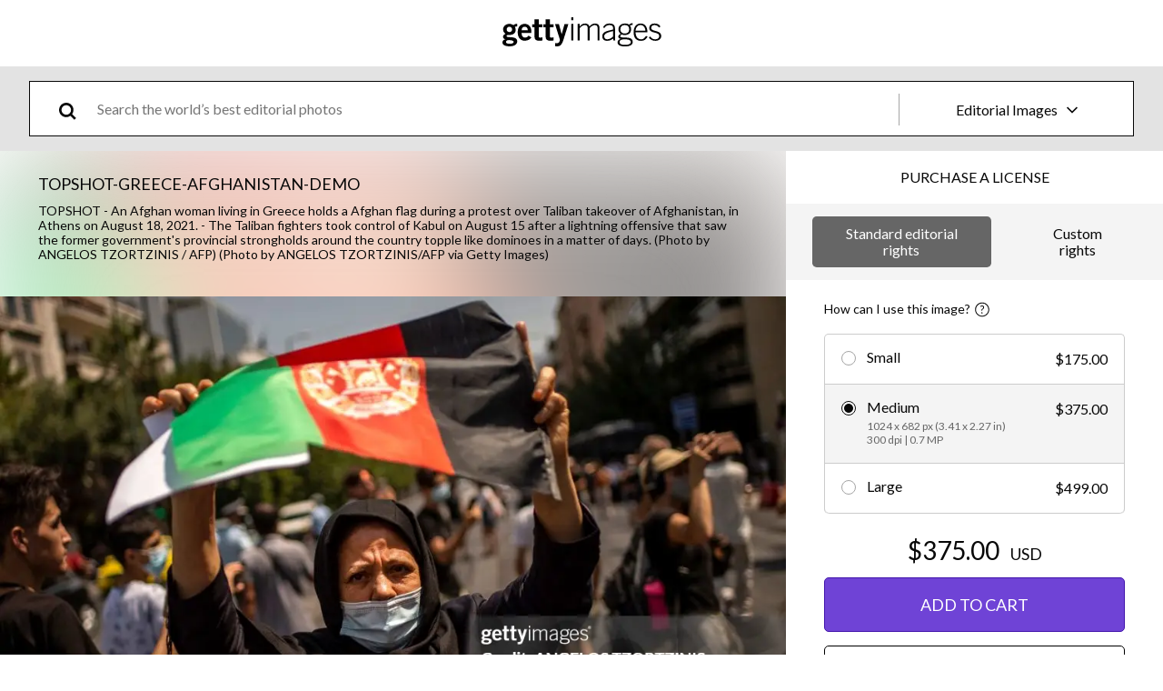

--- FILE ---
content_type: text/html; charset=utf-8
request_url: https://www.gettyimages.com/detail/news-photo/an-afghan-woman-living-in-greece-holds-a-afghan-flag-during-news-photo/1234758218?adppopup=true
body_size: 36558
content:
<!DOCTYPE html><html class="en-us getty no-js" lang="en-us" prefix="og: http://ogp.me/ns#"><head><script>window.renderStart = new Date().getTime();
window.currentSite = {
  domainSuffix: "com",
  nickname: "getty",
  isGetty: true,
  isiStock: false,
  countryLanguagePrefix: "",
  tld: "com",
  path: "/detail/news-photo/an-afghan-woman-living-in-greece-holds-a-afghan-flag-during-news-photo/1234758218",
  host: "www.gettyimages.com"
}
window.notificationsContext = '';
window.currentApplication = "asset-detail";
window.pipelineId = "3151987";
window.requireCookieConsent = false
window.environment = {
  isProduction: true
}
window.pipelineId = "3151987"
window.experiences = {"multisitearchitecturerelatedtermsfromnest":{"is_active":true,"active_offers":{},"metadata":{"bot":"true"}},"reactcreativecarousel":{"is_active":true,"active_offers":{"offers":"Carousel"},"metadata":{"bot":"Carousel","pulse":"true"}},"reactcreativeimageslanding":{"is_active":true,"active_offers":{},"metadata":{"bot":"true"}},"seowhitelistandcanonicals":{"is_active":true,"active_offers":{},"metadata":{"bot":"true"}},"setfederatedcomponentcookies":{"is_active":true,"active_offers":{},"metadata":{"bot":"true"}}}
window.google_tag_manager_id = "GTM-P4WB37"</script><script>(function() {
  window.localeStrings = window.localeStrings || {};
  var lsData = null;
  for (var key in lsData) { window.localeStrings[key] = lsData[key]; }

  window.visitorExperiencesData = window.visitorExperiencesData || {};
  var veData = null;
  for (var key in veData) { window.visitorExperiencesData[key] = veData[key]; }

  //HACK? - SiteMap class script is not loaded yet, but here is where we know the values for its constructor.
  if(!window.siteMap){window.siteMap = {};}
  window.siteMap.constructorValues = {
    location: window.location,
    countryLanguagePrefixes: {},
    languageOnlyPrefixes: {},
    siteMapMethods: null
  };

  window.siteCapabilitiesData = window.siteCapabilitiesData || {};
  var scData = null;
  for (var key in scData) { window.siteCapabilitiesData[key] = scData[key]; }

  window.user = {}
  window.user.isRemembered = false;
  window.user.isSecurelyRemembered = false;
  window.user.isAuthenticated = false;
  window.user.autoSuggestLocale = "en-us";
  window.user.isBot = true;
  window.isMobile = false;
  window.user.locale = "en-us"
  window.application = {
    app_prefix: "asset-detail"
  };
})();</script><link rel="preconnect" href="//spectrum.gettyimages.com"><link rel="preconnect" href="//media.gettyimages.com"><link rel="dns-prefetch" href="//spectrum.gettyimages.com"><link rel="dns-prefetch" href="//media.gettyimages.com"><link href="https://fonts.gstatic.com" rel="preconnect" /><link href="https://fonts.googleapis.com/css?family=Lato:400,400i,700,700i&amp;subset=latin-ext" rel="stylesheet" /><link href="/favicon.ico" rel="icon" type="image/x-icon" /><link href="/favicon-16x16.png" rel="icon" sizes="16x16" type="image/png" /><link href="/favicon-32x32.png" rel="icon" sizes="32x32" type="image/png" /><link href="/favicon-48x48.png" rel="icon" sizes="48x48" type="image/png" /><link href="/favicon-64x64.png" rel="icon" sizes="64x64" type="image/png" /><link href="/favicon-96x96.png" rel="icon" sizes="96x96" type="image/png" /><link href="/favicon-128x128.png" rel="icon" sizes="128x128" type="image/png" /><link href="/favicon-192x192.png" rel="icon" sizes="192x192" type="image/png" /><link href="/favicon-256x256.png" rel="icon" sizes="256x256" type="image/png" /><link rel="stylesheet" type="text/css" media="all" href="/asset-detail/assets/css/getty.3df17063987c22475567.css"><link rel="stylesheet" type="text/css" media="all" href="/asset-detail/assets/css/application.64a5548edb58f3176762.css"><script type="text/javascript" src="/asset-detail/assets/polyfill.c488898ad8e4dbd27672.js" nomodule="nomodule"></script><script type="text/javascript" src="/asset-detail/assets/application.dbe94f1bd8c5ca6bd45e.js" defer="defer"></script><title>TOPSHOT - An Afghan woman living in Greece holds a Afghan flag during... News Photo - Getty Images</title><meta charset="utf-8" /><meta name="csrf-param" content="authenticity_token" />
<meta name="csrf-token" content="cxGDxrGT7uvIZI5q2sopboYrTAcC7fA2Q7K2JrOoSIuzbzUcl-Xm7gbM0u6QtHwZaOLxj2pkxHO_pvmAMDCXSQ" /><meta name="title" content="TOPSHOT - An Afghan woman living in Greece holds a Afghan flag during... News Photo - Getty Images" /><meta name="description" content="TOPSHOT - An Afghan woman living in Greece holds a Afghan flag during a protest over Taliban takeover of Afghanistan, in Athens on August 18, 2021. - The Taliban fighters took control of Kabul on... Get premium, high resolution news photos at Getty Images" /><meta name="viewport" content="width=device-width, initial-scale=1.0" /><meta name="apple-mobile-web-app-capable" content="yes" /><meta name="apple-mobile-web-app-status-bar-style" content="black-translucent" /><meta name="robots" content="noai, noimageai" /><meta content="TOPSHOT - An Afghan woman living in Greece holds a Afghan flag during..." property="og:title" /><meta content="https://media.gettyimages.com/id/1234758218/photo/topshot-greece-afghanistan-demo.jpg?s=594x594&amp;w=gi&amp;k=20&amp;c=ruo76RUSqzGTQWhDqB1IpmcA5KYkvhSv7MWkvfqBCCA=" property="og:image" /><meta content="/detail/news-photo/an-afghan-woman-living-in-greece-holds-a-afghan-flag-during-news-photo/1234758218" property="og:url" /><meta content="594" property="og:image:width" /><meta content="395" property="og:image:height" /><meta content="TOPSHOT - An Afghan woman living in Greece holds a Afghan flag during a protest over Taliban takeover of Afghanistan, in Athens on August 18, 2021. - The Taliban fighters took control of Kabul on..." property="og:description" /><meta content="en_US" property="og:locale" /><meta content="Getty Images" property="og:site_name" /><meta content="article" property="og:type" /><meta content="@gettyimages" name="twitter:site" /><meta content="summary_large_image" name="twitter:card" /><meta content="TOPSHOT - An Afghan woman living in Greece holds a Afghan flag during..." name="twitter:title" /><meta content="https://media.gettyimages.com/id/1234758218/photo/topshot-greece-afghanistan-demo.jpg?s=594x594&amp;w=gi&amp;k=20&amp;c=ruo76RUSqzGTQWhDqB1IpmcA5KYkvhSv7MWkvfqBCCA=" name="twitter:image" /><meta content="594" name="twitter:image:width" /><meta content="395" name="twitter:image:height" /><meta content="max-image-preview:large" name="robots" /><meta content="app-id=376812381,app-argument=https://www.gettyimages.com/detail/news-photo/an-afghan-woman-living-in-greece-holds-a-afghan-flag-during-news-photo/1234758218?adppopup=true" name="apple-itunes-app" /><link href="https://www.gettyimages.com.au/detail/news-photo/an-afghan-woman-living-in-greece-holds-a-afghan-flag-during-news-photo/1234758218" hreflang="en-AU" rel="alternate" /><link href="https://www.gettyimages.be/detail/nieuwsfoto%27s/an-afghan-woman-living-in-greece-holds-a-afghan-flag-nieuwsfotos/1234758218" hreflang="nl-BE" rel="alternate" /><link href="https://www.gettyimages.com.br/detail/foto-jornal%C3%ADstica/an-afghan-woman-living-in-greece-holds-a-afghan-flag-foto-jornal%C3%ADstica/1234758218" hreflang="pt-BR" rel="alternate" /><link href="https://www.gettyimages.ca/detail/news-photo/an-afghan-woman-living-in-greece-holds-a-afghan-flag-during-news-photo/1234758218" hreflang="en-CA" rel="alternate" /><link href="https://www.gettyimages.dk/detail/news-photo/an-afghan-woman-living-in-greece-holds-a-afghan-flag-during-news-photo/1234758218" hreflang="en-DK" rel="alternate" /><link href="https://www.gettyimages.de/detail/nachrichtenfoto/an-afghan-woman-living-in-greece-holds-a-afghan-flag-nachrichtenfoto/1234758218" hreflang="de" rel="alternate" /><link href="https://www.gettyimages.es/detail/fotograf%C3%ADa-de-noticias/an-afghan-woman-living-in-greece-holds-a-afghan-fotograf%C3%ADa-de-noticias/1234758218" hreflang="es" rel="alternate" /><link href="https://www.gettyimages.fr/detail/photo-d%27actualit%C3%A9/an-afghan-woman-living-in-greece-holds-a-afghan-flag-photo-dactualit%C3%A9/1234758218" hreflang="fr" rel="alternate" /><link href="https://www.gettyimages.in/detail/news-photo/an-afghan-woman-living-in-greece-holds-a-afghan-flag-during-news-photo/1234758218" hreflang="en-IN" rel="alternate" /><link href="https://www.gettyimages.ie/detail/news-photo/an-afghan-woman-living-in-greece-holds-a-afghan-flag-during-news-photo/1234758218" hreflang="en-IE" rel="alternate" /><link href="https://www.gettyimages.it/detail/fotografie-di-cronaca/an-afghan-woman-living-in-greece-holds-a-afghan-fotografie-di-cronaca/1234758218" hreflang="it" rel="alternate" /><link href="https://www.gettyimages.com.mx/detail/fotograf%C3%ADa-de-noticias/an-afghan-woman-living-in-greece-holds-a-afghan-fotograf%C3%ADa-de-noticias/1234758218" hreflang="es-MX" rel="alternate" /><link href="https://www.gettyimages.nl/detail/nieuwsfoto%27s/an-afghan-woman-living-in-greece-holds-a-afghan-flag-nieuwsfotos/1234758218" hreflang="nl" rel="alternate" /><link href="https://www.gettyimages.co.nz/detail/news-photo/an-afghan-woman-living-in-greece-holds-a-afghan-flag-during-news-photo/1234758218" hreflang="en-NZ" rel="alternate" /><link href="https://www.gettyimages.no/detail/news-photo/an-afghan-woman-living-in-greece-holds-a-afghan-flag-during-news-photo/1234758218" hreflang="en-NO" rel="alternate" /><link href="https://www.gettyimages.at/detail/nachrichtenfoto/an-afghan-woman-living-in-greece-holds-a-afghan-flag-nachrichtenfoto/1234758218" hreflang="de-AT" rel="alternate" /><link href="https://www.gettyimages.pt/detail/fotografia-de-not%C3%ADcias/an-afghan-woman-living-in-greece-holds-a-afghan-fotografia-de-not%C3%ADcias/1234758218" hreflang="pt" rel="alternate" /><link href="https://www.gettyimages.ch/detail/nachrichtenfoto/an-afghan-woman-living-in-greece-holds-a-afghan-flag-nachrichtenfoto/1234758218" hreflang="de-CH" rel="alternate" /><link href="https://www.gettyimages.fi/detail/uutiskuva/an-afghan-woman-living-in-greece-holds-a-afghan-flag-during-uutiskuva/1234758218" hreflang="en-FI" rel="alternate" /><link href="https://www.gettyimages.se/detail/nyhetsfoto/an-afghan-woman-living-in-greece-holds-a-afghan-flag-during-nyhetsfoto/1234758218" hreflang="sv" rel="alternate" /><link href="https://www.gettyimages.ae/detail/news-photo/an-afghan-woman-living-in-greece-holds-a-afghan-flag-during-news-photo/1234758218" hreflang="en-AE" rel="alternate" /><link href="https://www.gettyimages.co.uk/detail/news-photo/an-afghan-woman-living-in-greece-holds-a-afghan-flag-during-news-photo/1234758218" hreflang="en-GB" rel="alternate" /><link href="https://www.gettyimages.com/detail/news-photo/an-afghan-woman-living-in-greece-holds-a-afghan-flag-during-news-photo/1234758218" hreflang="en-US" rel="alternate" /><link href="https://www.gettyimages.hk/detail/%E6%96%B0%E8%81%9E%E7%85%A7%E7%89%87/an-afghan-woman-living-in-greece-holds-a-afghan-flag-during-a-%E6%96%B0%E8%81%9E%E7%85%A7%E7%89%87/1234758218" hreflang="zh-HK" rel="alternate" /><link href="https://www.gettyimages.co.jp/detail/%E3%83%8B%E3%83%A5%E3%83%BC%E3%82%B9%E5%86%99%E7%9C%9F/an-afghan-woman-living-in-greece-holds-a-afghan-flag-during-a-%E3%83%8B%E3%83%A5%E3%83%BC%E3%82%B9%E5%86%99%E7%9C%9F/1234758218" hreflang="ja" rel="alternate" /><link href="https://www.gettyimages.com/detail/news-photo/an-afghan-woman-living-in-greece-holds-a-afghan-flag-during-news-photo/1234758218" hreflang="x-default" rel="alternate" /><link href="/detail/news-photo/an-afghan-woman-living-in-greece-holds-a-afghan-flag-during-news-photo/1234758218" rel="canonical" /><link href="/sign-in?returnurl=%2Fdetail%2Fnews-photo%2Fan-afghan-woman-living-in-greece-holds-a-afghan-flag-during-news-photo%2F1234758218%3Fadppopup%3Dtrue" rel="signin" /><link href="/purchase/cart" rel="cart" /><link href="http://www.gettyimages.com/opensearch.xml" rel="search" type="application/opensearchdescription+xml" /></head><body class="asset_detail_container asset-detail-page"><meta name="itemType" content="https://schema.org/WebPage" /><div id="header-wrapper">      <script type="application/json" data-component='Header'>
        {"layout":"pop_up","currentPage":"asset_detail","showEnterpriseDropdown":true,"linkDisabled":false}
      </script>
      <script type="text/javascript">if(!window.remotes) { window.remotes = {}; }</script><link rel="stylesheet" href="/components/global-nav/static/css/alliance-ui-styles.6329308cba8ea32b5437.css"/><link rel="stylesheet" href="/components/global-nav/static/css/9385.31df60a0cadf173fff7c.css"/><link rel="stylesheet" href="/components/global-nav/static/css/components-getty-Header.360a008d8a6d1006e7aa.css"/><link rel="stylesheet" href="/components/global-nav/static/css/Header.f22ce4f2595e3f5f52d1.css"/><script src="/components/global-nav/static/remoteEntry.52e1c8aea9777adaad41.js" integrity="sha384-IzKjsHo4IdbWOZoVrMmZoNk/4F/UY5bz+GLdNDIvFJOdd1MHQRvnLADIeVszfaKM" defer=""></script><script src="/components/global-nav/static/7029.abdabc71987c3e923ce2.js" integrity="sha384-08TPfq3lHRl3Sn1sSzPeOEhGB33L0qdEJQz2VEXDM48MoO2EBjUrDMpjg6+daXKI" defer=""></script><script src="/components/global-nav/static/Header.528f4d03b3cae4bb1caa.js" integrity="sha384-j2kzPzSJ896PNl+bPF9iQIZ5Ck3s0W/8+6XWppKSjMwQ/AUdBpSf6M7vt0CoUz/q" defer=""></script><script src="/components/global-nav/static/getty-js.db54b4ac7309533b3973.js" integrity="sha384-pmYYeSAHVZ0khyi0vgPYx6JnNO2B4PnZWCnzf3L5ZjS/rTDt36HFGYtj5GZbxMrf" defer=""></script><script src="/components/global-nav/static/locales-getty-en-us.98fa41bd2500a0e9011c.js" integrity="sha384-dNZ6VhXwInZ+cA6ubwM7/IzCSpI+AZNTNKORzWggJSeGEzHiCej8weLlBODytUda" defer=""></script><script src="/components/global-nav/static/5615.98f8ba7a0d78188ab5b9.js" integrity="sha384-DUAysiOT6xfM7NfLOsK0mC6G7IzXijmJTCViNcRK7uGuHpSKjQ5/sKSjeqw21Sgz" defer=""></script><script src="/components/global-nav/static/5000.e78876c5ea36791488c2.js" integrity="sha384-bNcnkBEg8GZnM5zoPw7l52xEfygz1egB6nFUZVCUpI5yJumoRSW4qJpLhN8fAglU" defer=""></script><script src="/components/global-nav/static/2482.66dcf6f1816a77e20a1f.js" integrity="sha384-KoN7VKfGsCUidco3NX/BL9LKqPSVCciqdgF7rhEI2UpvbyK74qeFo957CLnUxaE+" defer=""></script><script src="/components/global-nav/static/4169.ca7a69b1e8cfafe375a2.js" integrity="sha384-PvQyTOjjTjsQGxGhMxBgXTW5URzAPOMJjI7HZRV/Kdlu9Cr1Lxfsqzi8e3vn/sLC" defer=""></script><script src="/components/global-nav/static/7054.b2cbdc11df5af4c3a34b.js" integrity="sha384-h9uxpRBL/yzoW3ZcdqvleCZlYHP+HYORSfy1HC0DnCqFID2d41XzY48LbVIeKqX6" defer=""></script><script src="/components/global-nav/static/components-getty-Header.0c665703426f508e5931.js" integrity="sha384-4Tz6bs04Lv+lUEPEPSLfQZb1ug2h4Ph5Vo05b2wRQuN0ig7eOj0bIDNUb49mlya6" defer=""></script><div ng-non-bindable="true" data-component="Header" data-prerender="true" data-app="global_nav" data-locale="en-us" data-site="getty" data-federated-component="true" data-root="false"><!--$--><script id="header_276105" type="text/javascript">if(!window.remotes['global_nav']){window.remotes['global_nav']={};}
    window.remotes['global_nav']['header']={};
    window.remotes['global_nav']['header'].state="%7B%22mutations%22%3A%5B%5D%2C%22queries%22%3A%5B%7B%22dehydratedAt%22%3A1769522391765%2C%22state%22%3A%7B%22data%22%3A%7B%22premiumDashBoardEnabled%22%3Afalse%2C%22isAnonymous%22%3Atrue%2C%22isAuthenticated%22%3Afalse%2C%22isKnownUser%22%3Afalse%2C%22isBot%22%3Atrue%2C%22isTeamLeader%22%3Afalse%2C%22isTeamMember%22%3Afalse%2C%22billingCountryCode%22%3A%22USA%22%2C%22hasActiveGenerationAgreement%22%3Afalse%2C%22isEligibleForPremiumPlusMusic%22%3Atrue%2C%22displayName%22%3A%22%22%2C%22emergencyBannersData%22%3A%7B%7D%2C%22creativeTrendingSearchLinksImage%22%3A%5B%7B%22name%22%3A%22Ai%22%2C%22gaName%22%3A%22Ai%22%2C%22href%22%3A%22%2Fphotos%2Fai%22%7D%2C%7B%22name%22%3A%22Black%20History%20Month%22%2C%22gaName%22%3A%22Black%20History%20Month%22%2C%22href%22%3A%22%2Fphotos%2Fblack-history-month%22%7D%2C%7B%22name%22%3A%22Paper%20Texture%22%2C%22gaName%22%3A%22Paper%20Texture%22%2C%22href%22%3A%22%2Fphotos%2Fpaper-texture%22%7D%2C%7B%22name%22%3A%22Valentines%20Day%22%2C%22gaName%22%3A%22Valentines%20Day%22%2C%22href%22%3A%22%2Fphotos%2Fvalentines-day%22%7D%2C%7B%22name%22%3A%22Family%22%2C%22gaName%22%3A%22Family%22%2C%22href%22%3A%22%2Fphotos%2Ffamily%22%7D%2C%7B%22name%22%3A%22Abstract%20Background%22%2C%22gaName%22%3A%22Abstract%20Background%22%2C%22href%22%3A%22%2Fphotos%2Fabstract-background%22%7D%2C%7B%22name%22%3A%22Winter%20Storm%22%2C%22gaName%22%3A%22Winter%20Storm%22%2C%22href%22%3A%22%2Fphotos%2Fwinter-storm%22%7D%2C%7B%22name%22%3A%22Greenland%22%2C%22gaName%22%3A%22Greenland%22%2C%22href%22%3A%22%2Fphotos%2Fgreenland%22%7D%2C%7B%22name%22%3A%22Data%20Center%22%2C%22gaName%22%3A%22Data%20Center%22%2C%22href%22%3A%22%2Fphotos%2Fdata-center%22%7D%2C%7B%22name%22%3A%22Heart%22%2C%22gaName%22%3A%22Heart%22%2C%22href%22%3A%22%2Fphotos%2Fheart%22%7D%2C%7B%22name%22%3A%22Snow%22%2C%22gaName%22%3A%22Snow%22%2C%22href%22%3A%22%2Fphotos%2Fsnow%22%7D%2C%7B%22name%22%3A%22Money%22%2C%22gaName%22%3A%22Money%22%2C%22href%22%3A%22%2Fphotos%2Fmoney%22%7D%2C%7B%22name%22%3A%22Basketball%22%2C%22gaName%22%3A%22Basketball%22%2C%22href%22%3A%22%2Fphotos%2Fbasketball%22%7D%2C%7B%22name%22%3A%22Small%20Business%22%2C%22gaName%22%3A%22Small%20Business%22%2C%22href%22%3A%22%2Fphotos%2Fsmall-business%22%7D%2C%7B%22name%22%3A%22Football%22%2C%22gaName%22%3A%22Football%22%2C%22href%22%3A%22%2Fphotos%2Ffootball%22%7D%2C%7B%22name%22%3A%22Business%22%2C%22gaName%22%3A%22Business%22%2C%22href%22%3A%22%2Fphotos%2Fbusiness%22%7D%2C%7B%22name%22%3A%22Calendar%22%2C%22gaName%22%3A%22Calendar%22%2C%22href%22%3A%22%2Fphotos%2Fcalendar%22%7D%2C%7B%22name%22%3A%22Texture%22%2C%22gaName%22%3A%22Texture%22%2C%22href%22%3A%22%2Fphotos%2Ftexture%22%7D%2C%7B%22name%22%3A%22Arrow%22%2C%22gaName%22%3A%22Arrow%22%2C%22href%22%3A%22%2Fphotos%2Farrow%22%7D%5D%2C%22creativeTrendingSearchLinksVideo%22%3A%5B%7B%22name%22%3A%22Greenland%22%2C%22gaName%22%3A%22Greenland%22%2C%22href%22%3A%22%2Fvideos%2Fgreenland%22%7D%2C%7B%22name%22%3A%22Ai%22%2C%22gaName%22%3A%22Ai%22%2C%22href%22%3A%22%2Fvideos%2Fai%22%7D%2C%7B%22name%22%3A%22Money%22%2C%22gaName%22%3A%22Money%22%2C%22href%22%3A%22%2Fvideos%2Fmoney%22%7D%2C%7B%22name%22%3A%22Data%20Center%22%2C%22gaName%22%3A%22Data%20Center%22%2C%22href%22%3A%22%2Fvideos%2Fdata-center%22%7D%2C%7B%22name%22%3A%22Snow%20Storm%22%2C%22gaName%22%3A%22Snow%20Storm%22%2C%22href%22%3A%22%2Fvideos%2Fsnow-storm%22%7D%2C%7B%22name%22%3A%22Hospital%22%2C%22gaName%22%3A%22Hospital%22%2C%22href%22%3A%22%2Fvideos%2Fhospital%22%7D%2C%7B%22name%22%3A%22American%20Flag%22%2C%22gaName%22%3A%22American%20Flag%22%2C%22href%22%3A%22%2Fvideos%2Famerican-flag%22%7D%2C%7B%22name%22%3A%22Football%22%2C%22gaName%22%3A%22Football%22%2C%22href%22%3A%22%2Fvideos%2Ffootball%22%7D%2C%7B%22name%22%3A%22Police%20Lights%22%2C%22gaName%22%3A%22Police%20Lights%22%2C%22href%22%3A%22%2Fvideos%2Fpolice-lights%22%7D%2C%7B%22name%22%3A%22Snow%22%2C%22gaName%22%3A%22Snow%22%2C%22href%22%3A%22%2Fvideos%2Fsnow%22%7D%2C%7B%22name%22%3A%22Supreme%20Court%22%2C%22gaName%22%3A%22Supreme%20Court%22%2C%22href%22%3A%22%2Fvideos%2Fsupreme-court%22%7D%2C%7B%22name%22%3A%22Restaurant%22%2C%22gaName%22%3A%22Restaurant%22%2C%22href%22%3A%22%2Fvideos%2Frestaurant%22%7D%2C%7B%22name%22%3A%22Washington%20Dc%22%2C%22gaName%22%3A%22Washington%20Dc%22%2C%22href%22%3A%22%2Fvideos%2Fwashington-dc%22%7D%2C%7B%22name%22%3A%22Supply%20Chain%22%2C%22gaName%22%3A%22Supply%20Chain%22%2C%22href%22%3A%22%2Fvideos%2Fsupply-chain%22%7D%2C%7B%22name%22%3A%22White%20House%22%2C%22gaName%22%3A%22White%20House%22%2C%22href%22%3A%22%2Fvideos%2Fwhite-house%22%7D%2C%7B%22name%22%3A%22Confetti%22%2C%22gaName%22%3A%22Confetti%22%2C%22href%22%3A%22%2Fvideos%2Fconfetti%22%7D%2C%7B%22name%22%3A%22Black%20History%20Month%22%2C%22gaName%22%3A%22Black%20History%20Month%22%2C%22href%22%3A%22%2Fvideos%2Fblack-history-month%22%7D%2C%7B%22name%22%3A%22Business%20Meeting%22%2C%22gaName%22%3A%22Business%20Meeting%22%2C%22href%22%3A%22%2Fvideos%2Fbusiness-meeting%22%7D%2C%7B%22name%22%3A%22Wall%20Street%22%2C%22gaName%22%3A%22Wall%20Street%22%2C%22href%22%3A%22%2Fvideos%2Fwall-street%22%7D%2C%7B%22name%22%3A%22Basketball%20Court%22%2C%22gaName%22%3A%22Basketball%20Court%22%2C%22href%22%3A%22%2Fvideos%2Fbasketball-court%22%7D%5D%2C%22creativeTrendingSearchLinksIllustration%22%3A%5B%7B%22name%22%3A%22Greenland%20Map%22%2C%22gaName%22%3A%22Greenland%20Map%22%2C%22href%22%3A%22%2Fillustrations%2Fgreenland-map%22%7D%2C%7B%22name%22%3A%22Greenland%22%2C%22gaName%22%3A%22Greenland%22%2C%22href%22%3A%22%2Fillustrations%2Fgreenland%22%7D%2C%7B%22name%22%3A%22Measles%22%2C%22gaName%22%3A%22Measles%22%2C%22href%22%3A%22%2Fillustrations%2Fmeasles%22%7D%2C%7B%22name%22%3A%22Brain%22%2C%22gaName%22%3A%22Brain%22%2C%22href%22%3A%22%2Fillustrations%2Fbrain%22%7D%2C%7B%22name%22%3A%22Valentines%20Background%22%2C%22gaName%22%3A%22Valentines%20Background%22%2C%22href%22%3A%22%2Fillustrations%2Fvalentines-background%22%7D%2C%7B%22name%22%3A%22Colorectal%20Cancer%22%2C%22gaName%22%3A%22Colorectal%20Cancer%22%2C%22href%22%3A%22%2Fillustrations%2Fcolorectal-cancer%22%7D%2C%7B%22name%22%3A%22California%22%2C%22gaName%22%3A%22California%22%2C%22href%22%3A%22%2Fillustrations%2Fcalifornia%22%7D%2C%7B%22name%22%3A%22Superhero%22%2C%22gaName%22%3A%22Superhero%22%2C%22href%22%3A%22%2Fillustrations%2Fsuperhero%22%7D%2C%7B%22name%22%3A%22Technology%20Background%22%2C%22gaName%22%3A%22Technology%20Background%22%2C%22href%22%3A%22%2Fillustrations%2Ftechnology-background%22%7D%2C%7B%22name%22%3A%22Community%22%2C%22gaName%22%3A%22Community%22%2C%22href%22%3A%22%2Fillustrations%2Fcommunity%22%7D%2C%7B%22name%22%3A%22Gene%20Therapy%22%2C%22gaName%22%3A%22Gene%20Therapy%22%2C%22href%22%3A%22%2Fillustrations%2Fgene-therapy%22%7D%5D%2C%22creativeTrendingSearchLinksVector%22%3A%5B%7B%22name%22%3A%22Black%20History%20Month%22%2C%22gaName%22%3A%22Black%20History%20Month%22%2C%22href%22%3A%22%2Fvectors%2Fblack-history-month%22%7D%2C%7B%22name%22%3A%22Heart%22%2C%22gaName%22%3A%22Heart%22%2C%22href%22%3A%22%2Fvectors%2Fheart%22%7D%2C%7B%22name%22%3A%22Arrow%22%2C%22gaName%22%3A%22Arrow%22%2C%22href%22%3A%22%2Fvectors%2Farrow%22%7D%2C%7B%22name%22%3A%22Valentines%20Day%22%2C%22gaName%22%3A%22Valentines%20Day%22%2C%22href%22%3A%22%2Fvectors%2Fvalentines-day%22%7D%2C%7B%22name%22%3A%22Arrows%22%2C%22gaName%22%3A%22Arrows%22%2C%22href%22%3A%22%2Fvectors%2Farrows%22%7D%2C%7B%22name%22%3A%22Abstract%20Background%22%2C%22gaName%22%3A%22Abstract%20Background%22%2C%22href%22%3A%22%2Fvectors%2Fabstract-background%22%7D%2C%7B%22name%22%3A%22Check%20Mark%22%2C%22gaName%22%3A%22Check%20Mark%22%2C%22href%22%3A%22%2Fvectors%2Fcheck-mark%22%7D%2C%7B%22name%22%3A%22Valentines%20Background%22%2C%22gaName%22%3A%22Valentines%20Background%22%2C%22href%22%3A%22%2Fvectors%2Fvalentines-background%22%7D%2C%7B%22name%22%3A%22Banner%22%2C%22gaName%22%3A%22Banner%22%2C%22href%22%3A%22%2Fvectors%2Fbanner%22%7D%2C%7B%22name%22%3A%22Ai%22%2C%22gaName%22%3A%22Ai%22%2C%22href%22%3A%22%2Fvectors%2Fai%22%7D%2C%7B%22name%22%3A%22American%20Flag%22%2C%22gaName%22%3A%22American%20Flag%22%2C%22href%22%3A%22%2Fvectors%2Famerican-flag%22%7D%2C%7B%22name%22%3A%22Calendar%22%2C%22gaName%22%3A%22Calendar%22%2C%22href%22%3A%22%2Fvectors%2Fcalendar%22%7D%2C%7B%22name%22%3A%22Infographic%22%2C%22gaName%22%3A%22Infographic%22%2C%22href%22%3A%22%2Fvectors%2Finfographic%22%7D%2C%7B%22name%22%3A%22Presidents%20Day%22%2C%22gaName%22%3A%22Presidents%20Day%22%2C%22href%22%3A%22%2Fvectors%2Fpresidents-day%22%7D%2C%7B%22name%22%3A%22Year%20Of%20The%20Horse%22%2C%22gaName%22%3A%22Year%20Of%20The%20Horse%22%2C%22href%22%3A%22%2Fvectors%2Fyear-of-the-horse%22%7D%2C%7B%22name%22%3A%22Valentines%22%2C%22gaName%22%3A%22Valentines%22%2C%22href%22%3A%22%2Fvectors%2Fvalentines%22%7D%2C%7B%22name%22%3A%22World%20Map%22%2C%22gaName%22%3A%22World%20Map%22%2C%22href%22%3A%22%2Fvectors%2Fworld-map%22%7D%2C%7B%22name%22%3A%22Greenland%20Map%22%2C%22gaName%22%3A%22Greenland%20Map%22%2C%22href%22%3A%22%2Fvectors%2Fgreenland-map%22%7D%2C%7B%22name%22%3A%22Grunge%20Texture%22%2C%22gaName%22%3A%22Grunge%20Texture%22%2C%22href%22%3A%22%2Fvectors%2Fgrunge-texture%22%7D%2C%7B%22name%22%3A%22Speech%20Bubble%22%2C%22gaName%22%3A%22Speech%20Bubble%22%2C%22href%22%3A%22%2Fvectors%2Fspeech-bubble%22%7D%5D%2C%22editorialTrendingSearchLinksImage%22%3A%5B%7B%22name%22%3A%22Trump%22%2C%22gaName%22%3A%22Trump%22%2C%22href%22%3A%22%2Fphotos%2Ftrump%22%7D%2C%7B%22name%22%3A%22Donald%20Trump%22%2C%22gaName%22%3A%22Donald%20Trump%22%2C%22href%22%3A%22%2Fphotos%2Fdonald-trump%22%7D%2C%7B%22name%22%3A%22Fernando%20Mendoza%22%2C%22gaName%22%3A%22Fernando%20Mendoza%22%2C%22href%22%3A%22%2Fphotos%2Ffernando-mendoza%22%7D%2C%7B%22name%22%3A%22Greenland%22%2C%22gaName%22%3A%22Greenland%22%2C%22href%22%3A%22%2Fphotos%2Fgreenland%22%7D%2C%7B%22name%22%3A%22Drake%20Maye%22%2C%22gaName%22%3A%22Drake%20Maye%22%2C%22href%22%3A%22%2Fphotos%2Fdrake-maye%22%7D%2C%7B%22name%22%3A%22Minneapolis%22%2C%22gaName%22%3A%22Minneapolis%22%2C%22href%22%3A%22%2Fphotos%2Fminneapolis%22%7D%2C%7B%22name%22%3A%22Valentino%20Garavani%22%2C%22gaName%22%3A%22Valentino%20Garavani%22%2C%22href%22%3A%22%2Fphotos%2Fvalentino-garavani%22%7D%2C%7B%22name%22%3A%22Trump%20Davos%22%2C%22gaName%22%3A%22Trump%20Davos%22%2C%22href%22%3A%22%2Fphotos%2Ftrump-davos%22%7D%2C%7B%22name%22%3A%22Jarrett%20Stidham%22%2C%22gaName%22%3A%22Jarrett%20Stidham%22%2C%22href%22%3A%22%2Fphotos%2Fjarrett-stidham%22%7D%2C%7B%22name%22%3A%22Sean%20Mcdermott%22%2C%22gaName%22%3A%22Sean%20Mcdermott%22%2C%22href%22%3A%22%2Fphotos%2Fsean-mcdermott%22%7D%2C%7B%22name%22%3A%22Josh%20Allen%22%2C%22gaName%22%3A%22Josh%20Allen%22%2C%22href%22%3A%22%2Fphotos%2Fjosh-allen%22%7D%2C%7B%22name%22%3A%22Lebron%20James%22%2C%22gaName%22%3A%22Lebron%20James%22%2C%22href%22%3A%22%2Fphotos%2Flebron-james%22%7D%2C%7B%22name%22%3A%22Curt%20Cignetti%22%2C%22gaName%22%3A%22Curt%20Cignetti%22%2C%22href%22%3A%22%2Fphotos%2Fcurt-cignetti%22%7D%2C%7B%22name%22%3A%22Bo%20Nix%22%2C%22gaName%22%3A%22Bo%20Nix%22%2C%22href%22%3A%22%2Fphotos%2Fbo-nix%22%7D%2C%7B%22name%22%3A%22Matthew%20Stafford%22%2C%22gaName%22%3A%22Matthew%20Stafford%22%2C%22href%22%3A%22%2Fphotos%2Fmatthew-stafford%22%7D%2C%7B%22name%22%3A%22Harry%20Styles%22%2C%22gaName%22%3A%22Harry%20Styles%22%2C%22href%22%3A%22%2Fphotos%2Fharry-styles%22%7D%2C%7B%22name%22%3A%22Sam%20Darnold%22%2C%22gaName%22%3A%22Sam%20Darnold%22%2C%22href%22%3A%22%2Fphotos%2Fsam-darnold%22%7D%5D%2C%22editorialTrendingSearchLinksVideo%22%3A%5B%7B%22name%22%3A%22Greenland%22%2C%22gaName%22%3A%22Greenland%22%2C%22href%22%3A%22%2Fvideos%2Fgreenland%22%7D%2C%7B%22name%22%3A%22Brooklyn%20Beckham%22%2C%22gaName%22%3A%22Brooklyn%20Beckham%22%2C%22href%22%3A%22%2Fvideos%2Fbrooklyn-beckham%22%7D%2C%7B%22name%22%3A%22Trump%22%2C%22gaName%22%3A%22Trump%22%2C%22href%22%3A%22%2Fvideos%2Ftrump%22%7D%2C%7B%22name%22%3A%22Prince%20Harry%22%2C%22gaName%22%3A%22Prince%20Harry%22%2C%22href%22%3A%22%2Fvideos%2Fprince-harry%22%7D%2C%7B%22name%22%3A%22Valentino%20Garavani%22%2C%22gaName%22%3A%22Valentino%20Garavani%22%2C%22href%22%3A%22%2Fvideos%2Fvalentino-garavani%22%7D%2C%7B%22name%22%3A%22Taylor%20Swift%22%2C%22gaName%22%3A%22Taylor%20Swift%22%2C%22href%22%3A%22%2Fvideos%2Ftaylor-swift%22%7D%2C%7B%22name%22%3A%22Hudson%20Williams%22%2C%22gaName%22%3A%22Hudson%20Williams%22%2C%22href%22%3A%22%2Fvideos%2Fhudson-williams%22%7D%2C%7B%22name%22%3A%22Minneapolis%22%2C%22gaName%22%3A%22Minneapolis%22%2C%22href%22%3A%22%2Fvideos%2Fminneapolis%22%7D%2C%7B%22name%22%3A%22Donald%20Trump%22%2C%22gaName%22%3A%22Donald%20Trump%22%2C%22href%22%3A%22%2Fvideos%2Fdonald-trump%22%7D%2C%7B%22name%22%3A%22Blake%20Lively%22%2C%22gaName%22%3A%22Blake%20Lively%22%2C%22href%22%3A%22%2Fvideos%2Fblake-lively%22%7D%2C%7B%22name%22%3A%22Paris%20Hilton%22%2C%22gaName%22%3A%22Paris%20Hilton%22%2C%22href%22%3A%22%2Fvideos%2Fparis-hilton%22%7D%2C%7B%22name%22%3A%22Harry%20Styles%22%2C%22gaName%22%3A%22Harry%20Styles%22%2C%22href%22%3A%22%2Fvideos%2Fharry-styles%22%7D%2C%7B%22name%22%3A%22Weather%22%2C%22gaName%22%3A%22Weather%22%2C%22href%22%3A%22%2Fvideos%2Fweather%22%7D%2C%7B%22name%22%3A%22Michael%20B%20Jordan%22%2C%22gaName%22%3A%22Michael%20B%20Jordan%22%2C%22href%22%3A%22%2Fvideos%2Fmichael-b-jordan%22%7D%2C%7B%22name%22%3A%22Elle%20Fanning%22%2C%22gaName%22%3A%22Elle%20Fanning%22%2C%22href%22%3A%22%2Fvideos%2Felle-fanning%22%7D%2C%7B%22name%22%3A%22Rachel%20Mcadams%22%2C%22gaName%22%3A%22Rachel%20Mcadams%22%2C%22href%22%3A%22%2Fvideos%2Frachel-mcadams%22%7D%2C%7B%22name%22%3A%22David%20Beckham%22%2C%22gaName%22%3A%22David%20Beckham%22%2C%22href%22%3A%22%2Fvideos%2Fdavid-beckham%22%7D%2C%7B%22name%22%3A%22Davos%22%2C%22gaName%22%3A%22Davos%22%2C%22href%22%3A%22%2Fvideos%2Fdavos%22%7D%2C%7B%22name%22%3A%22Justin%20Baldoni%22%2C%22gaName%22%3A%22Justin%20Baldoni%22%2C%22href%22%3A%22%2Fvideos%2Fjustin-baldoni%22%7D%2C%7B%22name%22%3A%22Valentino%22%2C%22gaName%22%3A%22Valentino%22%2C%22href%22%3A%22%2Fvideos%2Fvalentino%22%7D%5D%2C%22editorialTrendingSearchLinksNews%22%3A%5B%7B%22name%22%3A%22Trump%22%2C%22gaName%22%3A%22Trump%22%2C%22href%22%3A%22%2Fphotos%2Ftrump%22%7D%2C%7B%22name%22%3A%22Donald%20Trump%22%2C%22gaName%22%3A%22Donald%20Trump%22%2C%22href%22%3A%22%2Fphotos%2Fdonald-trump%22%7D%2C%7B%22name%22%3A%22Greenland%22%2C%22gaName%22%3A%22Greenland%22%2C%22href%22%3A%22%2Fphotos%2Fgreenland%22%7D%2C%7B%22name%22%3A%22Minneapolis%22%2C%22gaName%22%3A%22Minneapolis%22%2C%22href%22%3A%22%2Fphotos%2Fminneapolis%22%7D%2C%7B%22name%22%3A%22Trump%20Davos%22%2C%22gaName%22%3A%22Trump%20Davos%22%2C%22href%22%3A%22%2Fphotos%2Ftrump-davos%22%7D%2C%7B%22name%22%3A%22Davos%22%2C%22gaName%22%3A%22Davos%22%2C%22href%22%3A%22%2Fphotos%2Fdavos%22%7D%2C%7B%22name%22%3A%22Jd%20Vance%22%2C%22gaName%22%3A%22Jd%20Vance%22%2C%22href%22%3A%22%2Fphotos%2Fjd-vance%22%7D%2C%7B%22name%22%3A%22Jack%20Smith%22%2C%22gaName%22%3A%22Jack%20Smith%22%2C%22href%22%3A%22%2Fphotos%2Fjack-smith%22%7D%2C%7B%22name%22%3A%22Minnesota%22%2C%22gaName%22%3A%22Minnesota%22%2C%22href%22%3A%22%2Fphotos%2Fminnesota%22%7D%2C%7B%22name%22%3A%22Tim%20Walz%22%2C%22gaName%22%3A%22Tim%20Walz%22%2C%22href%22%3A%22%2Fphotos%2Ftim-walz%22%7D%2C%7B%22name%22%3A%22Elon%20Musk%22%2C%22gaName%22%3A%22Elon%20Musk%22%2C%22href%22%3A%22%2Fphotos%2Felon-musk%22%7D%2C%7B%22name%22%3A%22Gavin%20Newsom%22%2C%22gaName%22%3A%22Gavin%20Newsom%22%2C%22href%22%3A%22%2Fphotos%2Fgavin-newsom%22%7D%2C%7B%22name%22%3A%22Ice%20Agents%22%2C%22gaName%22%3A%22Ice%20Agents%22%2C%22href%22%3A%22%2Fphotos%2Fice-agents%22%7D%2C%7B%22name%22%3A%22Iran%22%2C%22gaName%22%3A%22Iran%22%2C%22href%22%3A%22%2Fphotos%2Firan%22%7D%2C%7B%22name%22%3A%22Winter%20Storm%22%2C%22gaName%22%3A%22Winter%20Storm%22%2C%22href%22%3A%22%2Fphotos%2Fwinter-storm%22%7D%2C%7B%22name%22%3A%22Macron%22%2C%22gaName%22%3A%22Macron%22%2C%22href%22%3A%22%2Fphotos%2Fmacron%22%7D%2C%7B%22name%22%3A%22Lisa%20Cook%22%2C%22gaName%22%3A%22Lisa%20Cook%22%2C%22href%22%3A%22%2Fphotos%2Flisa-cook%22%7D%2C%7B%22name%22%3A%22Mark%20Carney%22%2C%22gaName%22%3A%22Mark%20Carney%22%2C%22href%22%3A%22%2Fphotos%2Fmark-carney%22%7D%2C%7B%22name%22%3A%22Ice%22%2C%22gaName%22%3A%22Ice%22%2C%22href%22%3A%22%2Fphotos%2Fice%22%7D%2C%7B%22name%22%3A%22Prince%20Harry%22%2C%22gaName%22%3A%22Prince%20Harry%22%2C%22href%22%3A%22%2Fphotos%2Fprince-harry%22%7D%5D%2C%22editorialTrendingSearchLinksSports%22%3A%5B%7B%22name%22%3A%22Fernando%20Mendoza%22%2C%22gaName%22%3A%22Fernando%20Mendoza%22%2C%22href%22%3A%22%2Fphotos%2Ffernando-mendoza%22%7D%2C%7B%22name%22%3A%22Drake%20Maye%22%2C%22gaName%22%3A%22Drake%20Maye%22%2C%22href%22%3A%22%2Fphotos%2Fdrake-maye%22%7D%2C%7B%22name%22%3A%22Jarrett%20Stidham%22%2C%22gaName%22%3A%22Jarrett%20Stidham%22%2C%22href%22%3A%22%2Fphotos%2Fjarrett-stidham%22%7D%2C%7B%22name%22%3A%22Sean%20Mcdermott%22%2C%22gaName%22%3A%22Sean%20Mcdermott%22%2C%22href%22%3A%22%2Fphotos%2Fsean-mcdermott%22%7D%2C%7B%22name%22%3A%22Josh%20Allen%22%2C%22gaName%22%3A%22Josh%20Allen%22%2C%22href%22%3A%22%2Fphotos%2Fjosh-allen%22%7D%2C%7B%22name%22%3A%22Curt%20Cignetti%22%2C%22gaName%22%3A%22Curt%20Cignetti%22%2C%22href%22%3A%22%2Fphotos%2Fcurt-cignetti%22%7D%2C%7B%22name%22%3A%22Lebron%20James%22%2C%22gaName%22%3A%22Lebron%20James%22%2C%22href%22%3A%22%2Fphotos%2Flebron-james%22%7D%2C%7B%22name%22%3A%22Bo%20Nix%22%2C%22gaName%22%3A%22Bo%20Nix%22%2C%22href%22%3A%22%2Fphotos%2Fbo-nix%22%7D%2C%7B%22name%22%3A%22Naomi%20Osaka%22%2C%22gaName%22%3A%22Naomi%20Osaka%22%2C%22href%22%3A%22%2Fphotos%2Fnaomi-osaka%22%7D%2C%7B%22name%22%3A%22Matthew%20Stafford%22%2C%22gaName%22%3A%22Matthew%20Stafford%22%2C%22href%22%3A%22%2Fphotos%2Fmatthew-stafford%22%7D%2C%7B%22name%22%3A%22Sam%20Darnold%22%2C%22gaName%22%3A%22Sam%20Darnold%22%2C%22href%22%3A%22%2Fphotos%2Fsam-darnold%22%7D%2C%7B%22name%22%3A%22Caleb%20Williams%22%2C%22gaName%22%3A%22Caleb%20Williams%22%2C%22href%22%3A%22%2Fphotos%2Fcaleb-williams%22%7D%2C%7B%22name%22%3A%22Luka%20Doncic%22%2C%22gaName%22%3A%22Luka%20Doncic%22%2C%22href%22%3A%22%2Fphotos%2Fluka-doncic%22%7D%2C%7B%22name%22%3A%22Stephen%20Curry%22%2C%22gaName%22%3A%22Stephen%20Curry%22%2C%22href%22%3A%22%2Fphotos%2Fstephen-curry%22%7D%2C%7B%22name%22%3A%22Kevin%20Durant%22%2C%22gaName%22%3A%22Kevin%20Durant%22%2C%22href%22%3A%22%2Fphotos%2Fkevin-durant%22%7D%2C%7B%22name%22%3A%22Shai%20Gilgeousalexander%22%2C%22gaName%22%3A%22Shai%20Gilgeousalexander%22%2C%22href%22%3A%22%2Fphotos%2Fshai-gilgeousalexander%22%7D%2C%7B%22name%22%3A%22Giannis%20Antetokounmpo%22%2C%22gaName%22%3A%22Giannis%20Antetokounmpo%22%2C%22href%22%3A%22%2Fphotos%2Fgiannis-antetokounmpo%22%7D%2C%7B%22name%22%3A%22Jimmy%20Butler%22%2C%22gaName%22%3A%22Jimmy%20Butler%22%2C%22href%22%3A%22%2Fphotos%2Fjimmy-butler%22%7D%2C%7B%22name%22%3A%22Cj%20Stroud%22%2C%22gaName%22%3A%22Cj%20Stroud%22%2C%22href%22%3A%22%2Fphotos%2Fcj-stroud%22%7D%2C%7B%22name%22%3A%22Carson%20Beck%22%2C%22gaName%22%3A%22Carson%20Beck%22%2C%22href%22%3A%22%2Fphotos%2Fcarson-beck%22%7D%5D%2C%22editorialTrendingSearchLinksEntertainment%22%3A%5B%7B%22name%22%3A%22Don%20Lemon%22%2C%22gaName%22%3A%22Don%20Lemon%22%2C%22href%22%3A%22%2Fphotos%2Fdon-lemon%22%7D%2C%7B%22name%22%3A%22Harry%20Styles%22%2C%22gaName%22%3A%22Harry%20Styles%22%2C%22href%22%3A%22%2Fphotos%2Fharry-styles%22%7D%2C%7B%22name%22%3A%22Taylor%20Swift%22%2C%22gaName%22%3A%22Taylor%20Swift%22%2C%22href%22%3A%22%2Fphotos%2Ftaylor-swift%22%7D%2C%7B%22name%22%3A%22Blake%20Lively%22%2C%22gaName%22%3A%22Blake%20Lively%22%2C%22href%22%3A%22%2Fphotos%2Fblake-lively%22%7D%2C%7B%22name%22%3A%22Rihanna%22%2C%22gaName%22%3A%22Rihanna%22%2C%22href%22%3A%22%2Fphotos%2Frihanna%22%7D%2C%7B%22name%22%3A%22Celebrity%20Sightings%22%2C%22gaName%22%3A%22Celebrity%20Sightings%22%2C%22href%22%3A%22%2Fphotos%2Fcelebrity-sightings%22%7D%2C%7B%22name%22%3A%22Justin%20Baldoni%22%2C%22gaName%22%3A%22Justin%20Baldoni%22%2C%22href%22%3A%22%2Fphotos%2Fjustin-baldoni%22%7D%2C%7B%22name%22%3A%22Brooklyn%20Beckham%22%2C%22gaName%22%3A%22Brooklyn%20Beckham%22%2C%22href%22%3A%22%2Fphotos%2Fbrooklyn-beckham%22%7D%2C%7B%22name%22%3A%22Asap%20Rocky%22%2C%22gaName%22%3A%22Asap%20Rocky%22%2C%22href%22%3A%22%2Fphotos%2Fasap-rocky%22%7D%2C%7B%22name%22%3A%22Bad%20Bunny%22%2C%22gaName%22%3A%22Bad%20Bunny%22%2C%22href%22%3A%22%2Fphotos%2Fbad-bunny%22%7D%2C%7B%22name%22%3A%22Timothy%20Busfield%22%2C%22gaName%22%3A%22Timothy%20Busfield%22%2C%22href%22%3A%22%2Fphotos%2Ftimothy-busfield%22%7D%2C%7B%22name%22%3A%22Dolly%20Parton%22%2C%22gaName%22%3A%22Dolly%20Parton%22%2C%22href%22%3A%22%2Fphotos%2Fdolly-parton%22%7D%2C%7B%22name%22%3A%22Prince%20Harry%22%2C%22gaName%22%3A%22Prince%20Harry%22%2C%22href%22%3A%22%2Fphotos%2Fprince-harry%22%7D%2C%7B%22name%22%3A%22Paris%20Hilton%22%2C%22gaName%22%3A%22Paris%20Hilton%22%2C%22href%22%3A%22%2Fphotos%2Fparis-hilton%22%7D%2C%7B%22name%22%3A%22Teyana%20Taylor%22%2C%22gaName%22%3A%22Teyana%20Taylor%22%2C%22href%22%3A%22%2Fphotos%2Fteyana-taylor%22%7D%2C%7B%22name%22%3A%22Sabrina%20Carpenter%22%2C%22gaName%22%3A%22Sabrina%20Carpenter%22%2C%22href%22%3A%22%2Fphotos%2Fsabrina-carpenter%22%7D%5D%2C%22editorialTrendingSearchLinksFashion%22%3A%5B%7B%22name%22%3A%22Valentino%20Garavani%22%2C%22gaName%22%3A%22Valentino%20Garavani%22%2C%22href%22%3A%22%2Fphotos%2Fvalentino-garavani%22%7D%2C%7B%22name%22%3A%22Brooklyn%20Beckham%22%2C%22gaName%22%3A%22Brooklyn%20Beckham%22%2C%22href%22%3A%22%2Fphotos%2Fbrooklyn-beckham%22%7D%2C%7B%22name%22%3A%22Valentino%22%2C%22gaName%22%3A%22Valentino%22%2C%22href%22%3A%22%2Fphotos%2Fvalentino%22%7D%2C%7B%22name%22%3A%22Hudson%20Williams%22%2C%22gaName%22%3A%22Hudson%20Williams%22%2C%22href%22%3A%22%2Fphotos%2Fhudson-williams%22%7D%2C%7B%22name%22%3A%22Louis%20Vuitton%22%2C%22gaName%22%3A%22Louis%20Vuitton%22%2C%22href%22%3A%22%2Fphotos%2Flouis-vuitton%22%7D%2C%7B%22name%22%3A%22Dior%22%2C%22gaName%22%3A%22Dior%22%2C%22href%22%3A%22%2Fphotos%2Fdior%22%7D%2C%7B%22name%22%3A%22Victoria%20Beckham%22%2C%22gaName%22%3A%22Victoria%20Beckham%22%2C%22href%22%3A%22%2Fphotos%2Fvictoria-beckham%22%7D%2C%7B%22name%22%3A%22Harry%20Styles%22%2C%22gaName%22%3A%22Harry%20Styles%22%2C%22href%22%3A%22%2Fphotos%2Fharry-styles%22%7D%2C%7B%22name%22%3A%22Brooklyn%20Beckham%20Nicola%20Peltz%22%2C%22gaName%22%3A%22Brooklyn%20Beckham%20Nicola%20Peltz%22%2C%22href%22%3A%22%2Fphotos%2Fbrooklyn-beckham-nicola-peltz%22%7D%2C%7B%22name%22%3A%22Sza%22%2C%22gaName%22%3A%22Sza%22%2C%22href%22%3A%22%2Fphotos%2Fsza%22%7D%2C%7B%22name%22%3A%22Prada%22%2C%22gaName%22%3A%22Prada%22%2C%22href%22%3A%22%2Fphotos%2Fprada%22%7D%2C%7B%22name%22%3A%22Teyana%20Taylor%22%2C%22gaName%22%3A%22Teyana%20Taylor%22%2C%22href%22%3A%22%2Fphotos%2Fteyana-taylor%22%7D%2C%7B%22name%22%3A%22Dolly%20Parton%22%2C%22gaName%22%3A%22Dolly%20Parton%22%2C%22href%22%3A%22%2Fphotos%2Fdolly-parton%22%7D%2C%7B%22name%22%3A%22Kai%20Cenat%22%2C%22gaName%22%3A%22Kai%20Cenat%22%2C%22href%22%3A%22%2Fphotos%2Fkai-cenat%22%7D%2C%7B%22name%22%3A%22Bad%20Bunny%22%2C%22gaName%22%3A%22Bad%20Bunny%22%2C%22href%22%3A%22%2Fphotos%2Fbad-bunny%22%7D%5D%2C%22editorialTrendingSearchLinksArchive%22%3A%5B%7B%22name%22%3A%22Martin%20Luther%20King%20Jr%22%2C%22gaName%22%3A%22Martin%20Luther%20King%20Jr%22%2C%22href%22%3A%22%2Fphotos%2Fmartin-luther-king-jr%22%7D%2C%7B%22name%22%3A%22Valentino%20Garavani%22%2C%22gaName%22%3A%22Valentino%20Garavani%22%2C%22href%22%3A%22%2Fphotos%2Fvalentino-garavani%22%7D%2C%7B%22name%22%3A%22Valentino%22%2C%22gaName%22%3A%22Valentino%22%2C%22href%22%3A%22%2Fphotos%2Fvalentino%22%7D%2C%7B%22name%22%3A%22Dolly%20Parton%22%2C%22gaName%22%3A%22Dolly%20Parton%22%2C%22href%22%3A%22%2Fphotos%2Fdolly-parton%22%7D%2C%7B%22name%22%3A%22Kevin%20Johnson%20Eagles%22%2C%22gaName%22%3A%22Kevin%20Johnson%20Eagles%22%2C%22href%22%3A%22%2Fphotos%2Fkevin-johnson-eagles%22%7D%2C%7B%22name%22%3A%22Mlk%22%2C%22gaName%22%3A%22Mlk%22%2C%22href%22%3A%22%2Fphotos%2Fmlk%22%7D%2C%7B%22name%22%3A%22Martin%20Luther%20King%22%2C%22gaName%22%3A%22Martin%20Luther%20King%22%2C%22href%22%3A%22%2Fphotos%2Fmartin-luther-king%22%7D%2C%7B%22name%22%3A%22Francis%20Buchholz%22%2C%22gaName%22%3A%22Francis%20Buchholz%22%2C%22href%22%3A%22%2Fphotos%2Ffrancis-buchholz%22%7D%2C%7B%22name%22%3A%22Phil%20Collins%22%2C%22gaName%22%3A%22Phil%20Collins%22%2C%22href%22%3A%22%2Fphotos%2Fphil-collins%22%7D%2C%7B%22name%22%3A%22John%20Brodie%22%2C%22gaName%22%3A%22John%20Brodie%22%2C%22href%22%3A%22%2Fphotos%2Fjohn-brodie%22%7D%2C%7B%22name%22%3A%22Princess%20Diana%22%2C%22gaName%22%3A%22Princess%20Diana%22%2C%22href%22%3A%22%2Fphotos%2Fprincess-diana%22%7D%2C%7B%22name%22%3A%22Mlk%20Jr%22%2C%22gaName%22%3A%22Mlk%20Jr%22%2C%22href%22%3A%22%2Fphotos%2Fmlk-jr%22%7D%2C%7B%22name%22%3A%22Dr%20Martin%20Luther%20King%20Jr%22%2C%22gaName%22%3A%22Dr%20Martin%20Luther%20King%20Jr%22%2C%22href%22%3A%22%2Fphotos%2Fdr-martin-luther-king-jr%22%7D%2C%7B%22name%22%3A%22Marlon%20Brando%22%2C%22gaName%22%3A%22Marlon%20Brando%22%2C%22href%22%3A%22%2Fphotos%2Fmarlon-brando%22%7D%2C%7B%22name%22%3A%22Jackie%20Robinson%22%2C%22gaName%22%3A%22Jackie%20Robinson%22%2C%22href%22%3A%22%2Fphotos%2Fjackie-robinson%22%7D%2C%7B%22name%22%3A%22Hank%20Aaron%22%2C%22gaName%22%3A%22Hank%20Aaron%22%2C%22href%22%3A%22%2Fphotos%2Fhank-aaron%22%7D%2C%7B%22name%22%3A%22Elizabeth%20Taylor%20Valentino%22%2C%22gaName%22%3A%22Elizabeth%20Taylor%20Valentino%22%2C%22href%22%3A%22%2Fphotos%2Felizabeth-taylor-valentino%22%7D%2C%7B%22name%22%3A%22Muhammad%20Ali%22%2C%22gaName%22%3A%22Muhammad%20Ali%22%2C%22href%22%3A%22%2Fphotos%2Fmuhammad-ali%22%7D%2C%7B%22name%22%3A%22Wilbur%20Wood%22%2C%22gaName%22%3A%22Wilbur%20Wood%22%2C%22href%22%3A%22%2Fphotos%2Fwilbur-wood%22%7D%2C%7B%22name%22%3A%22Chet%20Brooks%22%2C%22gaName%22%3A%22Chet%20Brooks%22%2C%22href%22%3A%22%2Fphotos%2Fchet-brooks%22%7D%5D%2C%22gettyCreativePopularCategories%22%3A%7B%22illustrations%22%3A%5B%7B%22trackingLabel%22%3A%22Backgrounds%22%2C%22localizedLinkText%22%3A%22Backgrounds%22%2C%22path%22%3A%22%2Fstock-illustrations%2Fbackgrounds%22%7D%2C%7B%22trackingLabel%22%3A%22Business%20And%20Finance%22%2C%22localizedLinkText%22%3A%22Business%20And%20Finance%22%2C%22path%22%3A%22%2Fstock-illustrations%2Fbusiness-and-finance%22%7D%2C%7B%22trackingLabel%22%3A%22Calendar%22%2C%22localizedLinkText%22%3A%22Calendar%22%2C%22path%22%3A%22%2Fstock-illustrations%2Fcalendar%22%7D%2C%7B%22trackingLabel%22%3A%22Cartoons%20And%20Comics%22%2C%22localizedLinkText%22%3A%22Cartoons%20And%20Comics%22%2C%22path%22%3A%22%2Fstock-illustrations%2Fcartoons-and-comics%22%7D%2C%7B%22trackingLabel%22%3A%22Education%22%2C%22localizedLinkText%22%3A%22Education%22%2C%22path%22%3A%22%2Fstock-illustrations%2Feducation%22%7D%2C%7B%22trackingLabel%22%3A%22Emblems%20Banners%20And%20Badges%22%2C%22localizedLinkText%22%3A%22Emblem%2C%20Banner%20And%20Badges%22%2C%22path%22%3A%22%2Fstock-illustrations%2Femblems-banners-and-badges%22%7D%2C%7B%22trackingLabel%22%3A%22Family%22%2C%22localizedLinkText%22%3A%22Family%22%2C%22path%22%3A%22%2Fstock-illustrations%2Ffamily%22%7D%2C%7B%22trackingLabel%22%3A%22Fashion%20And%20Beauty%22%2C%22localizedLinkText%22%3A%22Fashion%20And%20Beauty%22%2C%22path%22%3A%22%2Fstock-illustrations%2Ffashion-and-beauty%22%7D%2C%7B%22trackingLabel%22%3A%22Fitness%20And%20Wellness%22%2C%22localizedLinkText%22%3A%22Fitness%20And%20Wellness%22%2C%22path%22%3A%22%2Fstock-illustrations%2Ffitness-and-wellness%22%7D%2C%7B%22trackingLabel%22%3A%22Flags%20And%20Maps%22%2C%22localizedLinkText%22%3A%22Flag%20And%20Map%22%2C%22path%22%3A%22%2Fstock-illustrations%2Fflags-and-maps%22%7D%2C%7B%22trackingLabel%22%3A%22Food%20And%20Drink%22%2C%22localizedLinkText%22%3A%22Food%20And%20Drink%22%2C%22path%22%3A%22%2Fstock-illustrations%2Ffood-and-drink%22%7D%2C%7B%22trackingLabel%22%3A%22Frames%20And%20Borders%22%2C%22localizedLinkText%22%3A%22Frames%20And%20Borders%22%2C%22path%22%3A%22%2Fstock-illustrations%2Fframes-and-borders%22%7D%2C%7B%22trackingLabel%22%3A%22Healthcare%20And%20Medicine%22%2C%22localizedLinkText%22%3A%22Healthcare%20And%20Medicine%22%2C%22path%22%3A%22%2Fstock-illustrations%2Fhealthcare-and-medicine%22%7D%2C%7B%22trackingLabel%22%3A%22Holidays%20And%20Seasonal%22%2C%22localizedLinkText%22%3A%22Holiday%20And%20Seasonal%22%2C%22path%22%3A%22%2Fstock-illustrations%2Fholidays-and-seasonal%22%7D%2C%7B%22trackingLabel%22%3A%22Icons%22%2C%22localizedLinkText%22%3A%22Icon%22%2C%22path%22%3A%22%2Fstock-illustrations%2Ficons%22%7D%2C%7B%22trackingLabel%22%3A%22Infographics%22%2C%22localizedLinkText%22%3A%22Infographic%22%2C%22path%22%3A%22%2Fstock-illustrations%2Finfographics%22%7D%2C%7B%22trackingLabel%22%3A%22Interface%20Elements%22%2C%22localizedLinkText%22%3A%22Interface%20Elements%22%2C%22path%22%3A%22%2Fstock-illustrations%2Finterface-elements%22%7D%2C%7B%22trackingLabel%22%3A%22Jobs%20And%20Careers%22%2C%22localizedLinkText%22%3A%22Job%20And%20Career%22%2C%22path%22%3A%22%2Fstock-illustrations%2Fjobs-and-careers%22%7D%2C%7B%22trackingLabel%22%3A%22Lifestyle%22%2C%22localizedLinkText%22%3A%22Lifestyle%22%2C%22path%22%3A%22%2Fstock-illustrations%2Flifestyle%22%7D%2C%7B%22trackingLabel%22%3A%22Maps%22%2C%22localizedLinkText%22%3A%22Maps%22%2C%22path%22%3A%22%2Fstock-illustrations%2Fmaps%22%7D%2C%7B%22trackingLabel%22%3A%22Moods%20And%20Feelings%22%2C%22localizedLinkText%22%3A%22Mood%20And%20Feeling%22%2C%22path%22%3A%22%2Fstock-illustrations%2Fmoods-and-feelings%22%7D%2C%7B%22trackingLabel%22%3A%22Nature%20And%20Landscapes%22%2C%22localizedLinkText%22%3A%22Nature%20And%20Landscape%22%2C%22path%22%3A%22%2Fstock-illustrations%2Fnature-and-landscapes%22%7D%2C%7B%22trackingLabel%22%3A%22Pets%20And%20Animals%22%2C%22localizedLinkText%22%3A%22Pet%20And%20Animal%22%2C%22path%22%3A%22%2Fstock-illustrations%2Fpets-and-animals%22%7D%2C%7B%22trackingLabel%22%3A%22Product%20Mockups%22%2C%22localizedLinkText%22%3A%22Product%20Mockups%22%2C%22path%22%3A%22%2Fstock-illustrations%2Fproduct-mockups%22%7D%2C%7B%22trackingLabel%22%3A%22Retro%20And%20Vintage%22%2C%22localizedLinkText%22%3A%22Retro%20And%20Vintage%22%2C%22path%22%3A%22%2Fstock-illustrations%2Fretro-and-vintage%22%7D%2C%7B%22trackingLabel%22%3A%22Science%20And%20Technology%22%2C%22localizedLinkText%22%3A%22Science%20And%20Technology%22%2C%22path%22%3A%22%2Fstock-illustrations%2Fscience-and-technology%22%7D%2C%7B%22trackingLabel%22%3A%22Silhouettes%22%2C%22localizedLinkText%22%3A%22Silhouette%22%2C%22path%22%3A%22%2Fstock-illustrations%2Fsilhouettes%22%7D%2C%7B%22trackingLabel%22%3A%22Special%20Occasions%22%2C%22localizedLinkText%22%3A%22Special%20Occasion%22%2C%22path%22%3A%22%2Fstock-illustrations%2Fspecial-occasions%22%7D%2C%7B%22trackingLabel%22%3A%22Sports%20And%20Recreation%22%2C%22localizedLinkText%22%3A%22Sports%20%26%20Recreation%22%2C%22path%22%3A%22%2Fstock-illustrations%2Fsports-and-recreation%22%7D%2C%7B%22trackingLabel%22%3A%22Tattoos%22%2C%22localizedLinkText%22%3A%22Tattoo%22%2C%22path%22%3A%22%2Fstock-illustrations%2Ftattoos%22%7D%2C%7B%22trackingLabel%22%3A%22Technology%22%2C%22localizedLinkText%22%3A%22Technology%22%2C%22path%22%3A%22%2Fstock-illustrations%2Ftechnology%22%7D%2C%7B%22trackingLabel%22%3A%22Templates%22%2C%22localizedLinkText%22%3A%22Template%22%2C%22path%22%3A%22%2Fstock-illustrations%2Ftemplates%22%7D%2C%7B%22trackingLabel%22%3A%22Textures%20And%20Patterns%22%2C%22localizedLinkText%22%3A%22Texture%20And%20Patterns%22%2C%22path%22%3A%22%2Fstock-illustrations%2Ftextures-and-patterns%22%7D%2C%7B%22trackingLabel%22%3A%22Transportation%22%2C%22localizedLinkText%22%3A%22Transportation%22%2C%22path%22%3A%22%2Fstock-illustrations%2Ftransportation%22%7D%2C%7B%22trackingLabel%22%3A%22Travel%20Destinations%22%2C%22localizedLinkText%22%3A%22Travel%20Destination%22%2C%22path%22%3A%22%2Fstock-illustrations%2Ftravel-destinations%22%7D%5D%2C%22photos%22%3A%5B%7B%22trackingLabel%22%3A%22Architecture%22%2C%22localizedLinkText%22%3A%22Architecture%22%2C%22path%22%3A%22%2Fstock-photos%2Farchitecture%22%7D%2C%7B%22trackingLabel%22%3A%22Business%20And%20Finance%22%2C%22localizedLinkText%22%3A%22Business%20And%20Finance%22%2C%22path%22%3A%22%2Fstock-photos%2Fbusiness-and-finance%22%7D%2C%7B%22trackingLabel%22%3A%22Calendar%22%2C%22localizedLinkText%22%3A%22Calendar%22%2C%22path%22%3A%22%2Fstock-photos%2Fcalendar%22%7D%2C%7B%22trackingLabel%22%3A%22Education%22%2C%22localizedLinkText%22%3A%22Education%22%2C%22path%22%3A%22%2Fstock-photos%2Feducation%22%7D%2C%7B%22trackingLabel%22%3A%22Family%22%2C%22localizedLinkText%22%3A%22Family%22%2C%22path%22%3A%22%2Fstock-photos%2Ffamily%22%7D%2C%7B%22trackingLabel%22%3A%22Fitness%20and%20Wellness%22%2C%22localizedLinkText%22%3A%22Fitness%20And%20Wellness%22%2C%22path%22%3A%22%2Fstock-photos%2Ffitness-and-wellness%22%7D%2C%7B%22trackingLabel%22%3A%22Food%22%2C%22localizedLinkText%22%3A%22Food%22%2C%22path%22%3A%22%2Fstock-photos%2Ffood%22%7D%2C%7B%22trackingLabel%22%3A%22Healthcare%20and%20Medicine%22%2C%22localizedLinkText%22%3A%22Healthcare%20and%20Medicine%22%2C%22path%22%3A%22%2Fstock-photos%2Fhealthcare-and-medicine%22%7D%2C%7B%22trackingLabel%22%3A%22Holidays%20And%20Seasonal%22%2C%22localizedLinkText%22%3A%22Holidays%20And%20Seasonal%22%2C%22path%22%3A%22%2Fstock-photos%2Fholidays-and-seasonal%22%7D%2C%7B%22trackingLabel%22%3A%22Lifestyle%22%2C%22localizedLinkText%22%3A%22Lifestyle%22%2C%22path%22%3A%22%2Fstock-photos%2Flifestyle%22%7D%2C%7B%22trackingLabel%22%3A%22Nature%20and%20Landscapes%22%2C%22localizedLinkText%22%3A%22Nature%20and%20Landscapes%22%2C%22path%22%3A%22%2Fstock-photos%2Fnature-and-landscapes%22%7D%2C%7B%22trackingLabel%22%3A%22Pets%20And%20Animals%22%2C%22localizedLinkText%22%3A%22Pets%20And%20Animals%22%2C%22path%22%3A%22%2Fstock-photos%2Fpets-and-animals%22%7D%2C%7B%22trackingLabel%22%3A%22Retro%20And%20Vintage%22%2C%22localizedLinkText%22%3A%22Retro%20And%20Vintage%22%2C%22path%22%3A%22%2Fstock-photos%2Fretro-and-vintage%22%7D%2C%7B%22trackingLabel%22%3A%22Science%20And%20Technology%22%2C%22localizedLinkText%22%3A%22Science%20And%20Technology%22%2C%22path%22%3A%22%2Fstock-photos%2Fscience-and-technology%22%7D%2C%7B%22trackingLabel%22%3A%22Special%20Occasions%22%2C%22localizedLinkText%22%3A%22Special%20Occasions%22%2C%22path%22%3A%22%2Fstock-photos%2Fspecial-occasions%22%7D%2C%7B%22trackingLabel%22%3A%22Sports%20And%20Recreation%22%2C%22localizedLinkText%22%3A%22Sports%20And%20Recreation%22%2C%22path%22%3A%22%2Fstock-photos%2Fsports-and-recreation%22%7D%2C%7B%22trackingLabel%22%3A%22Technology%22%2C%22localizedLinkText%22%3A%22Technology%22%2C%22path%22%3A%22%2Fstock-photos%2Ftechnology%22%7D%2C%7B%22trackingLabel%22%3A%22Transportation%22%2C%22localizedLinkText%22%3A%22Transportation%22%2C%22path%22%3A%22%2Fstock-photos%2Ftransportation%22%7D%2C%7B%22trackingLabel%22%3A%22Travel%20Destinations%22%2C%22localizedLinkText%22%3A%22Travel%20Destinations%22%2C%22path%22%3A%22%2Fstock-photos%2Ftravel-destinations%22%7D%5D%2C%22vectors%22%3A%5B%7B%22trackingLabel%22%3A%22Family%22%2C%22localizedLinkText%22%3A%22Family%22%2C%22path%22%3A%22%2Fvectors%2Ffamily%22%7D%2C%7B%22trackingLabel%22%3A%22Business%22%2C%22localizedLinkText%22%3A%22Business%22%2C%22path%22%3A%22%2Fvectors%2Fbusiness%22%7D%2C%7B%22trackingLabel%22%3A%22Holiday%22%2C%22localizedLinkText%22%3A%22Holiday%22%2C%22path%22%3A%22%2Fvectors%2Fholiday%22%7D%2C%7B%22trackingLabel%22%3A%22Technology%22%2C%22localizedLinkText%22%3A%22Technology%22%2C%22path%22%3A%22%2Fvectors%2Ftechnology%22%7D%2C%7B%22trackingLabel%22%3A%22Education%22%2C%22localizedLinkText%22%3A%22Education%22%2C%22path%22%3A%22%2Fvectors%2Feducation%22%7D%2C%7B%22trackingLabel%22%3A%22Sports%22%2C%22localizedLinkText%22%3A%22Sports%22%2C%22path%22%3A%22%2Fvectors%2Fsports%22%7D%2C%7B%22trackingLabel%22%3A%22Money%22%2C%22localizedLinkText%22%3A%22Money%22%2C%22path%22%3A%22%2Fvectors%2Fmoney%22%7D%2C%7B%22trackingLabel%22%3A%22Science%22%2C%22localizedLinkText%22%3A%22Science%22%2C%22path%22%3A%22%2Fvectors%2Fscience%22%7D%2C%7B%22trackingLabel%22%3A%22Food%22%2C%22localizedLinkText%22%3A%22Food%22%2C%22path%22%3A%22%2Fvectors%2Ffood%22%7D%2C%7B%22trackingLabel%22%3A%22Medical%22%2C%22localizedLinkText%22%3A%22Medical%22%2C%22path%22%3A%22%2Fvectors%2Fmedical%22%7D%2C%7B%22trackingLabel%22%3A%22Nature%22%2C%22localizedLinkText%22%3A%22Nature%22%2C%22path%22%3A%22%2Fvectors%2Fnature%22%7D%2C%7B%22trackingLabel%22%3A%22Calendar%22%2C%22localizedLinkText%22%3A%22Calendar%22%2C%22path%22%3A%22%2Fvectors%2Fcalendar%22%7D%2C%7B%22trackingLabel%22%3A%22Transportation%22%2C%22localizedLinkText%22%3A%22Transportation%22%2C%22path%22%3A%22%2Fvectors%2Ftransportation%22%7D%2C%7B%22trackingLabel%22%3A%22Fitness%22%2C%22localizedLinkText%22%3A%22Fitness%22%2C%22path%22%3A%22%2Fvectors%2Ffitness%22%7D%2C%7B%22trackingLabel%22%3A%22Social%20media%22%2C%22localizedLinkText%22%3A%22Social%20media%22%2C%22path%22%3A%22%2Fvectors%2Fsocial-media%22%7D%2C%7B%22trackingLabel%22%3A%22America%20flag%22%2C%22localizedLinkText%22%3A%22America%20flag%22%2C%22path%22%3A%22%2Fvectors%2Famerican-flag%22%7D%2C%7B%22trackingLabel%22%3A%22Sky%22%2C%22localizedLinkText%22%3A%22Sky%22%2C%22path%22%3A%22%2Fvectors%2Fsky%22%7D%2C%7B%22trackingLabel%22%3A%22Cloud%22%2C%22localizedLinkText%22%3A%22Cloud%22%2C%22path%22%3A%22%2Fvectors%2Fcloud%22%7D%2C%7B%22trackingLabel%22%3A%22Laptop%22%2C%22localizedLinkText%22%3A%22Laptop%22%2C%22path%22%3A%22%2Fvectors%2Flaptop%22%7D%5D%2C%22videos%22%3A%5B%7B%22trackingLabel%22%3A%224K%20Videos%22%2C%22localizedLinkText%22%3A%224K%20Videos%22%2C%22path%22%3A%22%2Fstock-videos%2F4k-videos%22%7D%2C%7B%22trackingLabel%22%3A%22Adventure%22%2C%22localizedLinkText%22%3A%22Adventure%22%2C%22path%22%3A%22%2Fstock-videos%2Fadventure%22%7D%2C%7B%22trackingLabel%22%3A%22Aerial%22%2C%22localizedLinkText%22%3A%22Aerial%22%2C%22path%22%3A%22%2Fstock-videos%2Faerial%22%7D%2C%7B%22trackingLabel%22%3A%22American%20Flag%22%2C%22localizedLinkText%22%3A%22American%20Flag%22%2C%22path%22%3A%22%2Fstock-videos%2Famerican-flag%22%7D%2C%7B%22trackingLabel%22%3A%22Animation%22%2C%22localizedLinkText%22%3A%22Animation%22%2C%22path%22%3A%22%2Fstock-videos%2Fanimation%22%7D%2C%7B%22trackingLabel%22%3A%22Beach%22%2C%22localizedLinkText%22%3A%22Beach%22%2C%22path%22%3A%22%2Fstock-videos%2Fbeach%22%7D%2C%7B%22trackingLabel%22%3A%22Skylines%20And%20Cityscapes%22%2C%22localizedLinkText%22%3A%22Skylines%20And%20Cityscapes%22%2C%22path%22%3A%22%2Fstock-videos%2Fskylines-and-cityscapes%22%7D%2C%7B%22trackingLabel%22%3A%22Confetti%22%2C%22localizedLinkText%22%3A%22Confetti%22%2C%22path%22%3A%22%2Fstock-videos%2Fconfetti%22%7D%2C%7B%22trackingLabel%22%3A%22Establishing%20Shots%22%2C%22localizedLinkText%22%3A%22Establishing%20Shots%22%2C%22path%22%3A%22%2Fstock-videos%2Festablishing-shots%22%7D%2C%7B%22trackingLabel%22%3A%22Family%22%2C%22localizedLinkText%22%3A%22Family%22%2C%22path%22%3A%22%2Fstock-videos%2Ffamily%22%7D%2C%7B%22trackingLabel%22%3A%22Fireworks%22%2C%22localizedLinkText%22%3A%22Fireworks%22%2C%22path%22%3A%22%2Fstock-videos%2Ffireworks%22%7D%2C%7B%22trackingLabel%22%3A%22Holidays%22%2C%22localizedLinkText%22%3A%22Holidays%22%2C%22path%22%3A%22%2Fstock-videos%2Fholidays%22%7D%2C%7B%22trackingLabel%22%3A%22Healthcare%20And%20Medicine%22%2C%22localizedLinkText%22%3A%22Healthcare%20And%20Medicine%22%2C%22path%22%3A%22%2Fstock-videos%2Fhealthcare-and-medicine%22%7D%2C%7B%22trackingLabel%22%3A%22Lifestyle%22%2C%22localizedLinkText%22%3A%22Lifestyle%22%2C%22path%22%3A%22%2Fstock-videos%2Flifestyle%22%7D%2C%7B%22trackingLabel%22%3A%22Finance%22%2C%22localizedLinkText%22%3A%22Finance%22%2C%22path%22%3A%22%2Fstock-videos%2Ffinance%22%7D%2C%7B%22trackingLabel%22%3A%22Nature%22%2C%22localizedLinkText%22%3A%22Nature%22%2C%22path%22%3A%22%2Fstock-videos%2Fnature%22%7D%2C%7B%22trackingLabel%22%3A%22Slow%20Motion%22%2C%22localizedLinkText%22%3A%22Slow%20Motion%22%2C%22path%22%3A%22%2Fstock-videos%2Fslow-motion%22%7D%2C%7B%22trackingLabel%22%3A%22Smoke%22%2C%22localizedLinkText%22%3A%22Smoke%22%2C%22path%22%3A%22%2Fstock-videos%2Fsmoke%22%7D%2C%7B%22trackingLabel%22%3A%22Time%20Lapse%22%2C%22localizedLinkText%22%3A%22Time%20Lapse%22%2C%22path%22%3A%22%2Fstock-videos%2Ftime-lapse%22%7D%2C%7B%22trackingLabel%22%3A%22Jobs%20And%20Careers%22%2C%22localizedLinkText%22%3A%22Jobs%20And%20Careers%22%2C%22path%22%3A%22%2Fstock-videos%2Fjobs-and-careers%22%7D%5D%7D%2C%22gettyEditorialPopularCategories%22%3A%7B%22archives%22%3A%5B%7B%22trackingLabel%22%3A%22Julian%20Sands%22%2C%22localizedLinkText%22%3A%22Julian%20Sands%22%2C%22path%22%3A%22%2Fphotos%2Fjulian-sands%22%7D%2C%7B%22trackingLabel%22%3A%22Rosalynn%20Carter%22%2C%22localizedLinkText%22%3A%22Rosalynn%20Carter%22%2C%22path%22%3A%22%2Fphotos%2Frosalynn-carter%22%7D%2C%7B%22trackingLabel%22%3A%22Raquel%20Welch%22%2C%22localizedLinkText%22%3A%22Raquel%20Welch%22%2C%22path%22%3A%22%2Fphotos%2Fraquel-welch%22%7D%2C%7B%22trackingLabel%22%3A%22Harry%20Belafonte%22%2C%22localizedLinkText%22%3A%22Harry%20Belafonte%22%2C%22path%22%3A%22%2Fphotos%2Fharry-belafonte%22%7D%2C%7B%22trackingLabel%22%3A%22Diane%20Feinstein%22%2C%22localizedLinkText%22%3A%22Diane%20Feinstein%22%2C%22path%22%3A%22%2Fphotos%2Fdiane-feinstein%22%7D%2C%7B%22trackingLabel%22%3A%22Paul%20Reubens%22%2C%22localizedLinkText%22%3A%22Paul%20Reubens%22%2C%22path%22%3A%22%2Fphotos%2Fpaul-reubens%22%7D%2C%7B%22trackingLabel%22%3A%22Lisa-Marie%20Presley%22%2C%22localizedLinkText%22%3A%22Lisa-Marie%20Presley%22%2C%22path%22%3A%22%2Fphotos%2Flisa-marie-presley%22%7D%2C%7B%22trackingLabel%22%3A%22Jane%20Birkin%22%2C%22localizedLinkText%22%3A%22Jane%20Birkin%22%2C%22path%22%3A%22%2Fphotos%2Fjane-birkin%22%7D%2C%7B%22trackingLabel%22%3A%22Jim%20Brown%22%2C%22localizedLinkText%22%3A%22Jim%20Brown%22%2C%22path%22%3A%22%2Fphotos%2Fjim-brown%22%7D%2C%7B%22trackingLabel%22%3A%22Tony%20Bennett%22%2C%22localizedLinkText%22%3A%22Tony%20Bennett%22%2C%22path%22%3A%22%2Fphotos%2Ftony-bennett%22%7D%2C%7B%22trackingLabel%22%3A%22Henry%20Kissinger%22%2C%22localizedLinkText%22%3A%22Henry%20Kissinger%22%2C%22path%22%3A%22%2Fphotos%2Fhenry-kissinger%22%7D%2C%7B%22trackingLabel%22%3A%22Burt%20Bacharach%22%2C%22localizedLinkText%22%3A%22Burt%20Bacharach%22%2C%22path%22%3A%22%2Fphotos%2Fburt-bacharach%22%7D%2C%7B%22trackingLabel%22%3A%22Robbie%20Robertson%22%2C%22localizedLinkText%22%3A%22Robbie%20Robertson%22%2C%22path%22%3A%22%2Fphotos%2Frobbie-robertson%22%7D%2C%7B%22trackingLabel%22%3A%22Gina%20Lollobrigida%22%2C%22localizedLinkText%22%3A%22Gina%20Lollobrigida%22%2C%22path%22%3A%22%2Fphotos%2Fgina-lollobrigida%22%7D%2C%7B%22trackingLabel%22%3A%22Astrud%20Gilberto%22%2C%22localizedLinkText%22%3A%22Astrud%20Gilberto%22%2C%22path%22%3A%22%2Fphotos%2Fastrud-gilberto%22%7D%2C%7B%22trackingLabel%22%3A%22Shane%20Macgowan%22%2C%22localizedLinkText%22%3A%22Shane%20Macgowan%22%2C%22path%22%3A%22%2Fphotos%2Fshane-macgowan%22%7D%5D%2C%22entertainment%22%3A%5B%7B%22trackingLabel%22%3A%22Taylor%20Swift%22%2C%22localizedLinkText%22%3A%22Taylor%20Swift%22%2C%22path%22%3A%22%2Fphotos%2Ftaylor-swift%22%7D%2C%7B%22trackingLabel%22%3A%22Rihanna%22%2C%22localizedLinkText%22%3A%22Rihanna%22%2C%22path%22%3A%22%2Fphotos%2Frihanna%22%7D%2C%7B%22trackingLabel%22%3A%22Beyonce%22%2C%22localizedLinkText%22%3A%22Beyonce%22%2C%22path%22%3A%22%2Fphotos%2Fbeyonce%22%7D%2C%7B%22trackingLabel%22%3A%22Kim%20Kardashian%22%2C%22localizedLinkText%22%3A%22Kim%20Kardashian%22%2C%22path%22%3A%22%2Fphotos%2Fkim-kardashian%22%7D%2C%7B%22trackingLabel%22%3A%22Bad%20Bunny%22%2C%22localizedLinkText%22%3A%22Bad%20Bunny%22%2C%22path%22%3A%22%2Fphotos%2Fbad-bunny%22%7D%2C%7B%22trackingLabel%22%3A%22Shakira%22%2C%22localizedLinkText%22%3A%22Shakira%22%2C%22path%22%3A%22%2Fphotos%2Fshakira%22%7D%2C%7B%22trackingLabel%22%3A%22Drake%22%2C%22localizedLinkText%22%3A%22Drake%22%2C%22path%22%3A%22%2Fphotos%2Fdrake%22%7D%2C%7B%22trackingLabel%22%3A%22Harry%20Styles%22%2C%22localizedLinkText%22%3A%22Harry%20Styles%22%2C%22path%22%3A%22%2Fphotos%2Fharry-styles%22%7D%2C%7B%22trackingLabel%22%3A%22Jennifer%20Lopez%22%2C%22localizedLinkText%22%3A%22Jennifer%20Lopez%22%2C%22path%22%3A%22%2Fphotos%2Fjennifer-lopez%22%7D%2C%7B%22trackingLabel%22%3A%22Jeremy%20Renner%22%2C%22localizedLinkText%22%3A%22Jeremy%20Renner%22%2C%22path%22%3A%22%2Fphotos%2Fjeremy-renner%22%7D%2C%7B%22trackingLabel%22%3A%22Jamie%20Foxx%22%2C%22localizedLinkText%22%3A%22Jamie%20Foxx%22%2C%22path%22%3A%22%2Fphotos%2Fjamie-foxx%22%7D%2C%7B%22trackingLabel%22%3A%22Matthew%20Perry%22%2C%22localizedLinkText%22%3A%22Matthew%20Perry%22%2C%22path%22%3A%22%2Fphotos%2Fmatthew-perry%22%7D%2C%7B%22trackingLabel%22%3A%22Tina%20Turner%22%2C%22localizedLinkText%22%3A%22Tina%20Turner%22%2C%22path%22%3A%22%2Fphotos%2Ftina-turner%22%7D%2C%7B%22trackingLabel%22%3A%22Jerry%20Springer%22%2C%22localizedLinkText%22%3A%22Jerry%20Springer%22%2C%22path%22%3A%22%2Fphotos%2Fjerry-springer%22%7D%2C%7B%22trackingLabel%22%3A%22Jimmy%20Buffet%22%2C%22localizedLinkText%22%3A%22Jimmy%20Buffet%22%2C%22path%22%3A%22%2Fphotos%2Fjimmy-buffet%22%7D%2C%7B%22trackingLabel%22%3A%22Sinead%20Oconner%22%2C%22localizedLinkText%22%3A%22Sinead%20Oconner%22%2C%22path%22%3A%22%2Fphotos%2Fsinead-OConner%22%7D%5D%2C%22fashion%22%3A%5B%7B%22trackingLabel%22%3A%22Kendall%20Jenner%22%2C%22localizedLinkText%22%3A%22Kendall%20Jenner%22%2C%22path%22%3A%22%2Fphotos%2Fkendall-jenner%22%7D%2C%7B%22trackingLabel%22%3A%22Gigi%20Hadid%22%2C%22localizedLinkText%22%3A%22Gigi%20Hadid%22%2C%22path%22%3A%22%2Fphotos%2Fgigi-hadid%22%7D%2C%7B%22trackingLabel%22%3A%22Adriana%20Lima%22%2C%22localizedLinkText%22%3A%22Adriana%20Lima%22%2C%22path%22%3A%22%2Fphotos%2Fadriana-lima%22%7D%2C%7B%22trackingLabel%22%3A%22Kate%20Middleton%22%2C%22localizedLinkText%22%3A%22Kate%20Middleton%22%2C%22path%22%3A%22%2Fphotos%2Fkate-middleton%22%7D%2C%7B%22trackingLabel%22%3A%22Donatella%20Versace%22%2C%22localizedLinkText%22%3A%22Donatella%20Versace%22%2C%22path%22%3A%22%2Fphotos%2Fdonatella-versace%22%7D%2C%7B%22trackingLabel%22%3A%22Georgio%20Armani%22%2C%22localizedLinkText%22%3A%22Georgio%20Armani%22%2C%22path%22%3A%22%2Fphotos%2Fgiorgio-armani%22%7D%2C%7B%22trackingLabel%22%3A%22Ralph%20Lauren%22%2C%22localizedLinkText%22%3A%22Ralph%20Lauren%22%2C%22path%22%3A%22%2Fphotos%2Fralph-lauren%22%7D%2C%7B%22trackingLabel%22%3A%22Tom%20Ford%22%2C%22localizedLinkText%22%3A%22Tom%20Ford%22%2C%22path%22%3A%22%2Fphotos%2Ftom-ford%22%7D%2C%7B%22trackingLabel%22%3A%22Marc%20Jacobs%22%2C%22localizedLinkText%22%3A%22Marc%20Jacobs%22%2C%22path%22%3A%22%2Fphotos%2Fmarc-jacobs%22%7D%2C%7B%22trackingLabel%22%3A%22Donna%20Karan%22%2C%22localizedLinkText%22%3A%22Donna%20Karan%22%2C%22path%22%3A%22%2Fphotos%2Fdonna-karan%22%7D%2C%7B%22trackingLabel%22%3A%22Christian%20Dior%22%2C%22localizedLinkText%22%3A%22Christian%20Dior%22%2C%22path%22%3A%22%2Fphotos%2Fchristian-dior%22%7D%2C%7B%22trackingLabel%22%3A%22Stella%20Mccartney%22%2C%22localizedLinkText%22%3A%22Stella%20Mccartney%22%2C%22path%22%3A%22%2Fphotos%2Fstella-mccartney%22%7D%2C%7B%22trackingLabel%22%3A%22Coco%20Chanel%22%2C%22localizedLinkText%22%3A%22Coco%20Chanel%22%2C%22path%22%3A%22%2Fphotos%2Fcoco-chanel%22%7D%2C%7B%22trackingLabel%22%3A%22Kate%20Spade%22%2C%22localizedLinkText%22%3A%22Kate%20Spade%22%2C%22path%22%3A%22%2Fphotos%2Fkate-spade%22%7D%5D%2C%22news%22%3A%5B%7B%22trackingLabel%22%3A%22Joe%20Biden%22%2C%22localizedLinkText%22%3A%22Joe%20Biden%22%2C%22path%22%3A%22%2Fphotos%2Fjoe-biden%22%7D%2C%7B%22trackingLabel%22%3A%22Donald%20Trump%22%2C%22localizedLinkText%22%3A%22Donald%20Trump%22%2C%22path%22%3A%22%2Fphotos%2Fdonald-trump%22%7D%2C%7B%22trackingLabel%22%3A%22Israel%20Gaza%22%2C%22localizedLinkText%22%3A%22Israel%20Gaza%22%2C%22path%22%3A%22%2Fphotos%2Fisrael-gaza%22%7D%2C%7B%22trackingLabel%22%3A%22Elon%20Musk%22%2C%22localizedLinkText%22%3A%22Elon%20Musk%22%2C%22path%22%3A%22%2Fphotos%2Felon-musk%22%7D%2C%7B%22trackingLabel%22%3A%22Maui%20Fire%22%2C%22localizedLinkText%22%3A%22Maui%20Fire%22%2C%22path%22%3A%22%2Fphotos%2Fmaui-fire%22%7D%2C%7B%22trackingLabel%22%3A%22Canada%20Wildfires%22%2C%22localizedLinkText%22%3A%22Canada%20Wildfires%22%2C%22path%22%3A%22%2Fphotos%2Fcanada-wildfires%22%7D%2C%7B%22trackingLabel%22%3A%22War%20Ukraine%22%2C%22localizedLinkText%22%3A%22War%20Ukraine%22%2C%22path%22%3A%22%2Fphotos%2Fwar-ukraine%22%7D%2C%7B%22trackingLabel%22%3A%22Hurricane%20Hilary%22%2C%22localizedLinkText%22%3A%22Hurricane%20Hilary%22%2C%22path%22%3A%22%2Fphotos%2Fhurricane-hilary%22%7D%2C%7B%22trackingLabel%22%3A%22Hurricane%20Idalia%22%2C%22localizedLinkText%22%3A%22Hurricane%20Idalia%22%2C%22path%22%3A%22%2Fphotos%2Fhurricane-idalia%22%7D%2C%7B%22trackingLabel%22%3A%22Hurricane%20Lee%22%2C%22localizedLinkText%22%3A%22Hurricane%20Lee%22%2C%22path%22%3A%22%2Fphotos%2Fhurricane-lee%22%7D%2C%7B%22trackingLabel%22%3A%22Maine%20Shooting%22%2C%22localizedLinkText%22%3A%22Maine%20Shooting%22%2C%22path%22%3A%22%2Fphotos%2Fmaine-shooting%22%7D%2C%7B%22trackingLabel%22%3A%22Nashville%20Shooting%22%2C%22localizedLinkText%22%3A%22Nashville%20Shooting%22%2C%22path%22%3A%22%2Fphotos%2Fnashville-shooting%22%7D%2C%7B%22trackingLabel%22%3A%22Idaho-Murder%20Trial%22%2C%22localizedLinkText%22%3A%22Idaho-Murder%20Trial%22%2C%22path%22%3A%22%2Fphotos%2Fidaho-murder-trial%22%7D%5D%2C%22photos%22%3A%5B%7B%22trackingLabel%22%3A%22Donald%20Trump%22%2C%22localizedLinkText%22%3A%22Donald%20Trump%22%2C%22path%22%3A%22%2Fphotos%2Fdonald-trump%22%7D%2C%7B%22trackingLabel%22%3A%22Taylor%20Swift%22%2C%22localizedLinkText%22%3A%22Taylor%20Swift%22%2C%22path%22%3A%22%2Fphotos%2Ftaylor-swift%22%7D%2C%7B%22trackingLabel%22%3A%22Joe%20Biden%22%2C%22localizedLinkText%22%3A%22Joe%20Biden%22%2C%22path%22%3A%22%2Fphotos%2Fjoe-biden%22%7D%2C%7B%22trackingLabel%22%3A%22Lebron%20James%22%2C%22localizedLinkText%22%3A%22Lebron%20James%22%2C%22path%22%3A%22%2Fphotos%2Flebron-james%22%7D%2C%7B%22trackingLabel%22%3A%22Elon%20Musk%22%2C%22localizedLinkText%22%3A%22Elon%20Musk%22%2C%22path%22%3A%22%2Fphotos%2Felon-musk%22%7D%2C%7B%22trackingLabel%22%3A%22Aaron%20Rodgers%22%2C%22localizedLinkText%22%3A%22Aaron%20Rodgers%22%2C%22path%22%3A%22%2Fphotos%2Faaron-rodgers%22%7D%2C%7B%22trackingLabel%22%3A%22Ron%20Desantis%22%2C%22localizedLinkText%22%3A%22Ron%20Desantis%22%2C%22path%22%3A%22%2Fphotos%2Fron-desantis%22%7D%2C%7B%22trackingLabel%22%3A%22Kevin%20McCarthy%22%2C%22localizedLinkText%22%3A%22Kevin%20McCarthy%22%2C%22path%22%3A%22%2Fphotos%2Fkevin-mccarthy%22%7D%2C%7B%22trackingLabel%22%3A%22Patrick%20Mahomes%22%2C%22localizedLinkText%22%3A%22Patrick%20Mahomes%22%2C%22path%22%3A%22%2Fphotos%2Fpatrick-mahomes%22%7D%2C%7B%22trackingLabel%22%3A%22Travis%20Kelce%22%2C%22localizedLinkText%22%3A%22Travis%20Kelce%22%2C%22path%22%3A%22%2Fphotos%2Ftravis-kelce%22%7D%2C%7B%22trackingLabel%22%3A%22Jimmy%20Butler%22%2C%22localizedLinkText%22%3A%22Jimmy%20Butler%22%2C%22path%22%3A%22%2Fphotos%2Fjimmy-butler%22%7D%2C%7B%22trackingLabel%22%3A%22Jalen%20Hurts%22%2C%22localizedLinkText%22%3A%22Jalen%20Hurts%22%2C%22path%22%3A%22%2Fphotos%2Fjalen-hurts%22%7D%2C%7B%22trackingLabel%22%3A%22Nikola%20Jokic%22%2C%22localizedLinkText%22%3A%22Nikola%20Jokic%22%2C%22path%22%3A%22%2Fphotos%2Fnikola-jokic%22%7D%2C%7B%22trackingLabel%22%3A%22Rihanna%22%2C%22localizedLinkText%22%3A%22Rihanna%22%2C%22path%22%3A%22%2Fphotos%2Frihanna%22%7D%2C%7B%22trackingLabel%22%3A%22Beyonce%22%2C%22localizedLinkText%22%3A%22Beyonce%22%2C%22path%22%3A%22%2Fphotos%2Fbeyonce%22%7D%2C%7B%22trackingLabel%22%3A%22Jayson%20Tatum%22%2C%22localizedLinkText%22%3A%22Jayson%20Tatum%22%2C%22path%22%3A%22%2Fphotos%2Fjayson-tatum%22%7D%2C%7B%22trackingLabel%22%3A%22Kevin%20Durant%22%2C%22localizedLinkText%22%3A%22Kevin%20Durant%22%2C%22path%22%3A%22%2Fphotos%2Fkevin-durant%22%7D%2C%7B%22trackingLabel%22%3A%22Shohei%20Ohtani%22%2C%22localizedLinkText%22%3A%22Shohei%20Ohtani%22%2C%22path%22%3A%22%2Fphotos%2Fshohei-ohtani%22%7D%5D%2C%22sports%22%3A%5B%7B%22trackingLabel%22%3A%22LeBron%20James%22%2C%22localizedLinkText%22%3A%22LeBron%20James%22%2C%22path%22%3A%22%2Fphotos%2Flebron-james%22%7D%2C%7B%22trackingLabel%22%3A%22Aaron%20Rodgers%22%2C%22localizedLinkText%22%3A%22Aaron%20Rodgers%22%2C%22path%22%3A%22%2Fphotos%2Faaron-rodgers%22%7D%2C%7B%22trackingLabel%22%3A%22Patrick%20Mahomes%22%2C%22localizedLinkText%22%3A%22Patrick%20Mahomes%22%2C%22path%22%3A%22%2Fphotos%2Fpatrick-mahomes%22%7D%2C%7B%22trackingLabel%22%3A%22Travis%20Kelce%22%2C%22localizedLinkText%22%3A%22Travis%20Kelce%22%2C%22path%22%3A%22%2Fphotos%2Ftravis-kelce%22%7D%2C%7B%22trackingLabel%22%3A%22Jimmy%20Butler%22%2C%22localizedLinkText%22%3A%22Jimmy%20Butler%22%2C%22path%22%3A%22%2Fphotos%2Fjimmy-butler%22%7D%2C%7B%22trackingLabel%22%3A%22Jalen%20Hurts%22%2C%22localizedLinkText%22%3A%22Jalen%20Hurts%22%2C%22path%22%3A%22%2Fphotos%2Fjalen-hurts%22%7D%2C%7B%22trackingLabel%22%3A%22Nikola%20Jokic%22%2C%22localizedLinkText%22%3A%22Nikola%20Jokic%22%2C%22path%22%3A%22%2Fphotos%2Fnikola-jokic%22%7D%2C%7B%22trackingLabel%22%3A%22Jayson%20Tatum%22%2C%22localizedLinkText%22%3A%22Jayson%20Tatum%22%2C%22path%22%3A%22%2Fphotos%2Fjayson-tatum%22%7D%2C%7B%22trackingLabel%22%3A%22Kevin%20Durant%22%2C%22localizedLinkText%22%3A%22Kevin%20Durant%22%2C%22path%22%3A%22%2Fphotos%2Fkevin-durant%22%7D%2C%7B%22trackingLabel%22%3A%22Shohei%20Otani%22%2C%22localizedLinkText%22%3A%22Shohei%20Otani%22%2C%22path%22%3A%22%2Fphotos%2Fshohei-ohtani%22%7D%2C%7B%22trackingLabel%22%3A%22Tom%20Brady%22%2C%22localizedLinkText%22%3A%22Tom%20Brady%22%2C%22path%22%3A%22%2Fphotos%2Ftom-brady%22%7D%2C%7B%22trackingLabel%22%3A%22Stephen%20Curry%22%2C%22localizedLinkText%22%3A%22Stephen%20Curry%22%2C%22path%22%3A%22%2Fphotos%2Fstephen-curry%22%7D%2C%7B%22trackingLabel%22%3A%22Joel%20Embiid%22%2C%22localizedLinkText%22%3A%22Joel%20Embiid%22%2C%22path%22%3A%22%2Fphotos%2Fjoel-embiid%22%7D%2C%7B%22trackingLabel%22%3A%22Victor%20Wembanyama%22%2C%22localizedLinkText%22%3A%22Victor%20Wembanyama%22%2C%22path%22%3A%22%2Fphotos%2Fvictor-wembanyama%22%7D%2C%7B%22trackingLabel%22%3A%22Brock%20Purdy%22%2C%22localizedLinkText%22%3A%22Brock%20Purdy%22%2C%22path%22%3A%22%2Fphotos%2Fbrock-purdy%22%7D%2C%7B%22trackingLabel%22%3A%22Lionel%20Messi%22%2C%22localizedLinkText%22%3A%22Lionel%20Messi%22%2C%22path%22%3A%22%2Fphotos%2Flionel-messi%22%7D%2C%7B%22trackingLabel%22%3A%22NBA%22%2C%22localizedLinkText%22%3A%22NBA%22%2C%22path%22%3A%22%2Fphotos%2Fnba%22%7D%5D%2C%22userGen%22%3A%5B%7B%22trackingLabel%22%3A%22Animals%22%2C%22localizedLinkText%22%3A%22Animals%22%2C%22path%22%3A%22%2Fvideos%2Fanimals%22%2C%22sort%22%3A%22newest%22%7D%2C%7B%22trackingLabel%22%3A%22Weather%22%2C%22localizedLinkText%22%3A%22Weather%22%2C%22path%22%3A%22%2Fvideos%2Fweather%22%2C%22sort%22%3A%22newest%22%7D%2C%7B%22trackingLabel%22%3A%22Emergency%20and%20disasters%22%2C%22localizedLinkText%22%3A%22Emergency%20and%20disasters%22%2C%22path%22%3A%22%2Fvideos%2Femergency-disasters%22%2C%22sort%22%3A%22newest%22%7D%2C%7B%22trackingLabel%22%3A%22Funny%22%2C%22localizedLinkText%22%3A%22Funny%22%2C%22path%22%3A%22%2Fvideos%2Ffunny%22%2C%22sort%22%3A%22newest%22%7D%2C%7B%22trackingLabel%22%3A%22News%22%2C%22localizedLinkText%22%3A%22News%22%2C%22path%22%3A%22%2Fvideos%2Fnews%22%2C%22sort%22%3A%22newest%22%7D%2C%7B%22trackingLabel%22%3A%22Flood%22%2C%22localizedLinkText%22%3A%22Flood%22%2C%22path%22%3A%22%2Fvideos%2Fflood%22%2C%22sort%22%3A%22newest%22%7D%2C%7B%22trackingLabel%22%3A%22Fire%22%2C%22localizedLinkText%22%3A%22Fire%22%2C%22path%22%3A%22%2Fvideos%2Ffire%22%2C%22sort%22%3A%22newest%22%7D%2C%7B%22trackingLabel%22%3A%22Funny%20humans%22%2C%22localizedLinkText%22%3A%22Funny%20humans%22%2C%22path%22%3A%22%2Fvideos%2Ffunny-humans%22%2C%22sort%22%3A%22newest%22%7D%2C%7B%22trackingLabel%22%3A%22Climate%20change%22%2C%22localizedLinkText%22%3A%22Climate%20change%22%2C%22path%22%3A%22%2Fvideos%2Fclimate-change%22%2C%22sort%22%3A%22newest%22%7D%2C%7B%22trackingLabel%22%3A%22Raw%20footage%22%2C%22localizedLinkText%22%3A%22Raw%20footage%22%2C%22path%22%3A%22%2Fvideos%2Fraw-footage%22%2C%22sort%22%3A%22mostpopular%22%7D%5D%2C%22videos%22%3A%5B%7B%22trackingLabel%22%3A%22Taylor%20Swift%22%2C%22localizedLinkText%22%3A%22Taylor%20Swift%22%2C%22path%22%3A%22%2Fvideos%2Ftaylor-swift%22%7D%2C%7B%22trackingLabel%22%3A%22White%20House%22%2C%22localizedLinkText%22%3A%22White%20House%22%2C%22path%22%3A%22%2Fvideos%2Fwhite-house%22%7D%2C%7B%22trackingLabel%22%3A%22Selena%20Gomez%22%2C%22localizedLinkText%22%3A%22Selena%20Gomez%22%2C%22path%22%3A%22%2Fvideos%2Fselena-gomez%22%7D%2C%7B%22trackingLabel%22%3A%22Donald%20Trump%22%2C%22localizedLinkText%22%3A%22Donald%20Trump%22%2C%22path%22%3A%22%2Fvideos%2Fdonald-trump%22%7D%2C%7B%22trackingLabel%22%3A%22Joe%20Biden%22%2C%22localizedLinkText%22%3A%22Joe%20Biden%22%2C%22path%22%3A%22%2Fvideos%2Fjoe-biden%22%7D%2C%7B%22trackingLabel%22%3A%22Rihanna%22%2C%22localizedLinkText%22%3A%22Rihanna%22%2C%22path%22%3A%22%2Fvideos%2Frihanna%22%7D%2C%7B%22trackingLabel%22%3A%22Kim%20Kardashian%22%2C%22localizedLinkText%22%3A%22Kim%20Kardashian%22%2C%22path%22%3A%22%2Fvideos%2Fkim-kardashian%22%7D%2C%7B%22trackingLabel%22%3A%22Margot%20Robbie%22%2C%22localizedLinkText%22%3A%22Margot%20Robbie%22%2C%22path%22%3A%22%2Fvideos%2Fmargot-robbie%22%7D%2C%7B%22trackingLabel%22%3A%22Elon%20Musk%22%2C%22localizedLinkText%22%3A%22Elon%20Musk%22%2C%22path%22%3A%22%2Fvideos%2Felon-musk%22%7D%2C%7B%22trackingLabel%22%3A%22Prince%20Harry%22%2C%22localizedLinkText%22%3A%22Prince%20Harry%22%2C%22path%22%3A%22%2Fvideos%2Fprince-harry%22%7D%2C%7B%22trackingLabel%22%3A%22Kylie%20Jenner%22%2C%22localizedLinkText%22%3A%22Kylie%20Jenner%22%2C%22path%22%3A%22%2Fvideos%2Fkylie-jenner%22%7D%2C%7B%22trackingLabel%22%3A%22Zendaya%22%2C%22localizedLinkText%22%3A%22Zendaya%22%2C%22path%22%3A%22%2Fvideos%2Fzendaya%22%7D%2C%7B%22trackingLabel%22%3A%22Jennifer%20Lopez%22%2C%22localizedLinkText%22%3A%22Jennifer%20Lopez%22%2C%22path%22%3A%22%2Fvideos%2Fjennifer-lopez%22%7D%2C%7B%22trackingLabel%22%3A%22Gaza%22%2C%22localizedLinkText%22%3A%22Gaza%22%2C%22path%22%3A%22%2Fvideos%2Fgaza%22%7D%2C%7B%22trackingLabel%22%3A%22King%20Charles%22%2C%22localizedLinkText%22%3A%22King%20Charles%22%2C%22path%22%3A%22%2Fvideos%2Fking-charles%22%7D%2C%7B%22trackingLabel%22%3A%22Beyonce%22%2C%22localizedLinkText%22%3A%22Beyonce%22%2C%22path%22%3A%22%2Fvideos%2Fbeyonce%22%7D%2C%7B%22trackingLabel%22%3A%22Ukraine%22%2C%22localizedLinkText%22%3A%22Ukraine%22%2C%22path%22%3A%22%2Fvideos%2Fukraine-war%22%7D%2C%7B%22trackingLabel%22%3A%22Britney%20Spears%22%2C%22localizedLinkText%22%3A%22Britney%20Spears%22%2C%22path%22%3A%22%2Fvideos%2Fbritney-spears%22%7D%2C%7B%22trackingLabel%22%3A%22Dua%20Lipa%22%2C%22localizedLinkText%22%3A%22Dua%20Lipa%22%2C%22path%22%3A%22%2Fvideos%2Fdua-lipa%22%7D%5D%7D%2C%22seasonalContent%22%3A%7B%22images%22%3A%5B%7B%22englishLabel%22%3A%22Assumption%20of%20Mary%22%2C%22localizedLabel%22%3A%22Assumption%20of%20Mary%22%2C%22localizedPath%22%3A%22%2Fphotos%2Fassumption-of-mary%22%2C%22expirationDate%22%3A%222025-08-14T07%3A00%3A00%2B00%3A00%22%2C%22startDate%22%3A%222025-07-03T07%3A00%3A00%2B00%3A00%22%7D%2C%7B%22englishLabel%22%3A%22Women's%20Equality%20Day%22%2C%22localizedLabel%22%3A%22Women's%20Equality%20Day%22%2C%22localizedPath%22%3A%22%2Fphotos%2Fwomens-equality-day%22%2C%22expirationDate%22%3A%222025-08-25T07%3A00%3A00%2B00%3A00%22%2C%22startDate%22%3A%222025-07-14T07%3A00%3A00%2B00%3A00%22%7D%2C%7B%22englishLabel%22%3A%22Labor%20Day%22%2C%22localizedLabel%22%3A%22Labor%20Day%22%2C%22localizedPath%22%3A%22%2Fphotos%2Flabor-day%22%2C%22expirationDate%22%3A%222025-08-31T07%3A00%3A00%2B00%3A00%22%2C%22startDate%22%3A%222025-07-20T07%3A00%3A00%2B00%3A00%22%7D%2C%7B%22englishLabel%22%3A%22Patriot%20Day%22%2C%22localizedLabel%22%3A%22Patriot%20Day%22%2C%22localizedPath%22%3A%22%2Fphotos%2Fpatriot-day%22%2C%22expirationDate%22%3A%222025-09-10T07%3A00%3A00%2B00%3A00%22%2C%22startDate%22%3A%222025-07-30T07%3A00%3A00%2B00%3A00%22%7D%2C%7B%22englishLabel%22%3A%22Ganesh%20Chaturthi%22%2C%22localizedLabel%22%3A%22Ganesh%20Chaturthi%22%2C%22localizedPath%22%3A%22%2Fphotos%2Fganesh-chaturthi%22%2C%22expirationDate%22%3A%222025-09-13T07%3A00%3A00%2B00%3A00%22%2C%22startDate%22%3A%222025-08-02T07%3A00%3A00%2B00%3A00%22%7D%2C%7B%22englishLabel%22%3A%22National%20Hispanic%20Heritage%20Month%22%2C%22localizedLabel%22%3A%22National%20Hispanic%20Heritage%20Month%22%2C%22localizedPath%22%3A%22%2Fphotos%2Fnational-hispanic-heritage-month%22%2C%22expirationDate%22%3A%222025-09-14T07%3A00%3A00%2B00%3A00%22%2C%22startDate%22%3A%222025-08-03T07%3A00%3A00%2B00%3A00%22%7D%2C%7B%22englishLabel%22%3A%22Rosh%20Hashanah%22%2C%22localizedLabel%22%3A%22Rosh%20Hashanah%22%2C%22localizedPath%22%3A%22%2Fphotos%2Frosh-hashanah%22%2C%22expirationDate%22%3A%222025-09-21T07%3A00%3A00%2B00%3A00%22%2C%22startDate%22%3A%222025-08-10T07%3A00%3A00%2B00%3A00%22%7D%2C%7B%22englishLabel%22%3A%22National%20Day%20for%20Truth%20and%20Reconciliation%22%2C%22localizedLabel%22%3A%22National%20Day%20for%20Truth%20and%20Reconciliation%22%2C%22localizedPath%22%3A%22%2Fphotos%2Fnational-day-for-truth-and-reconciliation%22%2C%22expirationDate%22%3A%222025-09-29T07%3A00%3A00%2B00%3A00%22%2C%22startDate%22%3A%222025-08-18T07%3A00%3A00%2B00%3A00%22%7D%2C%7B%22englishLabel%22%3A%22Yom%20Kippur%22%2C%22localizedLabel%22%3A%22Yom%20Kippur%22%2C%22localizedPath%22%3A%22%2Fphotos%2Fyom-kippur%22%2C%22expirationDate%22%3A%222025-09-30T07%3A00%3A00%2B00%3A00%22%2C%22startDate%22%3A%222025-08-19T07%3A00%3A00%2B00%3A00%22%7D%2C%7B%22englishLabel%22%3A%22Diwali%22%2C%22localizedLabel%22%3A%22Diwali%22%2C%22localizedPath%22%3A%22%2Fphotos%2Fdiwali%22%2C%22expirationDate%22%3A%222025-10-19T07%3A00%3A00%2B00%3A00%22%2C%22startDate%22%3A%222025-09-07T07%3A00%3A00%2B00%3A00%22%7D%2C%7B%22englishLabel%22%3A%22Halloween%22%2C%22localizedLabel%22%3A%22Halloween%22%2C%22localizedPath%22%3A%22%2Fphotos%2Fhalloween%22%2C%22expirationDate%22%3A%222025-10-31T07%3A00%3A00%2B00%3A00%22%2C%22startDate%22%3A%222025-09-18T07%3A00%3A00%2B00%3A00%22%7D%2C%7B%22englishLabel%22%3A%22Remembrance%20Sunday%22%2C%22localizedLabel%22%3A%22Remembrance%20Sunday%22%2C%22localizedPath%22%3A%22%2Fphotos%2Fremembrance-sunday%22%2C%22expirationDate%22%3A%222025-11-09T08%3A00%3A00%2B00%3A00%22%2C%22startDate%22%3A%222025-09-27T07%3A00%3A00%2B00%3A00%22%7D%2C%7B%22englishLabel%22%3A%22Veterans%20Day%22%2C%22localizedLabel%22%3A%22Veterans%20Day%22%2C%22localizedPath%22%3A%22%2Fphotos%2Fveterans-day%22%2C%22expirationDate%22%3A%222025-11-11T08%3A00%3A00%2B00%3A00%22%2C%22startDate%22%3A%222025-09-29T07%3A00%3A00%2B00%3A00%22%7D%2C%7B%22englishLabel%22%3A%22Remembrance%20Day%22%2C%22localizedLabel%22%3A%22Remembrance%20Day%22%2C%22localizedPath%22%3A%22%2Fphotos%2Fremembrance-day%22%2C%22expirationDate%22%3A%222025-11-11T08%3A00%3A00%2B00%3A00%22%2C%22startDate%22%3A%222025-09-29T07%3A00%3A00%2B00%3A00%22%7D%2C%7B%22englishLabel%22%3A%22Armistice%201918%22%2C%22localizedLabel%22%3A%22Armistice%201918%22%2C%22localizedPath%22%3A%22%2Fphotos%2Fblack-friday%22%2C%22expirationDate%22%3A%222025-11-28T08%3A00%3A00%2B00%3A00%22%2C%22startDate%22%3A%222025-10-16T07%3A00%3A00%2B00%3A00%22%7D%2C%7B%22englishLabel%22%3A%22Advent%22%2C%22localizedLabel%22%3A%22Advent%22%2C%22localizedPath%22%3A%22%2Fphotos%2Fadvent%22%2C%22expirationDate%22%3A%222025-11-30T08%3A00%3A00%2B00%3A00%22%2C%22startDate%22%3A%222025-10-18T07%3A00%3A00%2B00%3A00%22%7D%2C%7B%22englishLabel%22%3A%22Cyber%20Monday%22%2C%22localizedLabel%22%3A%22Cyber%20Monday%22%2C%22localizedPath%22%3A%22%2Fphotos%2Fcyber-monday%22%2C%22expirationDate%22%3A%222025-12-01T08%3A00%3A00%2B00%3A00%22%2C%22startDate%22%3A%222025-10-19T07%3A00%3A00%2B00%3A00%22%7D%2C%7B%22englishLabel%22%3A%22Hanukkah%22%2C%22localizedLabel%22%3A%22Hanukkah%22%2C%22localizedPath%22%3A%22%2Fphotos%2Fhanukkah%22%2C%22expirationDate%22%3A%222025-12-14T08%3A00%3A00%2B00%3A00%22%2C%22startDate%22%3A%222025-11-02T07%3A00%3A00%2B00%3A00%22%7D%2C%7B%22englishLabel%22%3A%22Christmas%22%2C%22localizedLabel%22%3A%22Christmas%22%2C%22localizedPath%22%3A%22%2Fphotos%2Fchristmas%22%2C%22expirationDate%22%3A%222025-12-25T08%3A00%3A00%2B00%3A00%22%2C%22startDate%22%3A%222025-11-13T08%3A00%3A00%2B00%3A00%22%7D%2C%7B%22englishLabel%22%3A%22Kwanzaa%22%2C%22localizedLabel%22%3A%22Kwanzaa%22%2C%22localizedPath%22%3A%22%2Fphotos%2Fkwanzaa%22%2C%22expirationDate%22%3A%222025-12-26T08%3A00%3A00%2B00%3A00%22%2C%22startDate%22%3A%222025-11-14T08%3A00%3A00%2B00%3A00%22%7D%2C%7B%22englishLabel%22%3A%22New%20Year%22%2C%22localizedLabel%22%3A%22New%20Year%22%2C%22localizedPath%22%3A%22%2Fphotos%2Fnew-year%22%2C%22expirationDate%22%3A%222026-01-01T08%3A00%3A00%2B00%3A00%22%2C%22startDate%22%3A%222025-11-20T08%3A00%3A00%2B00%3A00%22%7D%2C%7B%22englishLabel%22%3A%22Epiphany%22%2C%22localizedLabel%22%3A%22Epiphany%22%2C%22localizedPath%22%3A%22%2Fphotos%2Fepiphany%22%2C%22expirationDate%22%3A%222026-01-06T08%3A00%3A00%2B00%3A00%22%2C%22startDate%22%3A%222025-11-25T08%3A00%3A00%2B00%3A00%22%7D%2C%7B%22englishLabel%22%3A%22Burns%20Night%22%2C%22localizedLabel%22%3A%22Burns%20Night%22%2C%22localizedPath%22%3A%22%2Fphotos%2Fburns-night%22%2C%22expirationDate%22%3A%222026-01-25T08%3A00%3A00%2B00%3A00%22%2C%22startDate%22%3A%222025-12-14T08%3A00%3A00%2B00%3A00%22%7D%2C%7B%22englishLabel%22%3A%22Australia%20Day%22%2C%22localizedLabel%22%3A%22Australia%20Day%22%2C%22localizedPath%22%3A%22%2Fphotos%2Faustralia-day%22%2C%22expirationDate%22%3A%222026-01-26T08%3A00%3A00%2B00%3A00%22%2C%22startDate%22%3A%222025-12-15T08%3A00%3A00%2B00%3A00%22%7D%2C%7B%22englishLabel%22%3A%22Valentine's%20Day%22%2C%22localizedLabel%22%3A%22Valentine's%20Day%22%2C%22localizedPath%22%3A%22%2Fphotos%2Fvalentines-day%22%2C%22expirationDate%22%3A%222026-02-14T08%3A00%3A00%2B00%3A00%22%2C%22startDate%22%3A%222026-01-03T08%3A00%3A00%2B00%3A00%22%7D%2C%7B%22englishLabel%22%3A%22Lunar%20New%20Year%22%2C%22localizedLabel%22%3A%22Lunar%20New%20Year%22%2C%22localizedPath%22%3A%22%2Fphotos%2Flunar-new-year%22%2C%22expirationDate%22%3A%222026-02-17T08%3A00%3A00%2B00%3A00%22%2C%22startDate%22%3A%222026-01-06T08%3A00%3A00%2B00%3A00%22%7D%2C%7B%22englishLabel%22%3A%22Ramadan%22%2C%22localizedLabel%22%3A%22Ramadan%22%2C%22localizedPath%22%3A%22%2Fphotos%2Framadan%22%2C%22expirationDate%22%3A%222026-02-17T08%3A00%3A00%2B00%3A00%22%2C%22startDate%22%3A%222026-01-06T08%3A00%3A00%2B00%3A00%22%7D%2C%7B%22englishLabel%22%3A%22Mardi%20Gras%22%2C%22localizedLabel%22%3A%22Mardi%20Gras%22%2C%22localizedPath%22%3A%22%2Fphotos%2Fmardi-gras%22%2C%22expirationDate%22%3A%222026-02-17T08%3A00%3A00%2B00%3A00%22%2C%22startDate%22%3A%222026-01-06T08%3A00%3A00%2B00%3A00%22%7D%2C%7B%22englishLabel%22%3A%22Ash%20Wednesday%22%2C%22localizedLabel%22%3A%22Ash%20Wednesday%22%2C%22localizedPath%22%3A%22%2Fphotos%2Fash-wednesday%22%2C%22expirationDate%22%3A%222026-02-18T08%3A00%3A00%2B00%3A00%22%2C%22startDate%22%3A%222026-01-07T08%3A00%3A00%2B00%3A00%22%7D%2C%7B%22englishLabel%22%3A%22Purim%22%2C%22localizedLabel%22%3A%22Purim%22%2C%22localizedPath%22%3A%22%2Fphotos%2Fpurim%22%2C%22expirationDate%22%3A%222026-03-02T08%3A00%3A00%2B00%3A00%22%2C%22startDate%22%3A%222026-01-19T08%3A00%3A00%2B00%3A00%22%7D%2C%7B%22englishLabel%22%3A%22Eid%20al-Fitr%22%2C%22localizedLabel%22%3A%22Eid%20al-Fitr%22%2C%22localizedPath%22%3A%22%2Fphotos%2Feid-al-fitr%22%2C%22expirationDate%22%3A%222026-03-19T07%3A00%3A00%2B00%3A00%22%2C%22startDate%22%3A%222026-02-05T08%3A00%3A00%2B00%3A00%22%7D%2C%7B%22englishLabel%22%3A%22Women's%20History%20Month%22%2C%22localizedLabel%22%3A%22Women's%20History%20Month%22%2C%22localizedPath%22%3A%22%2Fphotos%2Fwomens-history-month%22%2C%22expirationDate%22%3A%222026-03-30T07%3A00%3A00%2B00%3A00%22%2C%22startDate%22%3A%222026-02-17T08%3A00%3A00%2B00%3A00%22%7D%2C%7B%22englishLabel%22%3A%22Passover%22%2C%22localizedLabel%22%3A%22Passover%22%2C%22localizedPath%22%3A%22%2Fphotos%2Fpassover%22%2C%22expirationDate%22%3A%222026-03-31T07%3A00%3A00%2B00%3A00%22%2C%22startDate%22%3A%222026-02-18T08%3A00%3A00%2B00%3A00%22%7D%2C%7B%22englishLabel%22%3A%22Good%20Friday%22%2C%22localizedLabel%22%3A%22Good%20Friday%22%2C%22localizedPath%22%3A%22%2Fphotos%2Fgood-friday%22%2C%22expirationDate%22%3A%222026-04-02T07%3A00%3A00%2B00%3A00%22%2C%22startDate%22%3A%222026-02-20T08%3A00%3A00%2B00%3A00%22%7D%2C%7B%22englishLabel%22%3A%22Easter%22%2C%22localizedLabel%22%3A%22Easter%22%2C%22localizedPath%22%3A%22%2Fphotos%2Feaster%22%2C%22expirationDate%22%3A%222026-04-04T07%3A00%3A00%2B00%3A00%22%2C%22startDate%22%3A%222026-02-22T08%3A00%3A00%2B00%3A00%22%7D%2C%7B%22englishLabel%22%3A%22Easter%20Sunday%22%2C%22localizedLabel%22%3A%22Easter%20Sunday%22%2C%22localizedPath%22%3A%22%2Fphotos%2Feaster-sunday%22%2C%22expirationDate%22%3A%222026-04-04T07%3A00%3A00%2B00%3A00%22%2C%22startDate%22%3A%222026-02-22T08%3A00%3A00%2B00%3A00%22%7D%2C%7B%22englishLabel%22%3A%22Yom%20Ha'atzmaut%22%2C%22localizedLabel%22%3A%22Yom%20Ha'atzmaut%22%2C%22localizedPath%22%3A%22%2Fphotos%2Fyom-haatzmaut%22%2C%22expirationDate%22%3A%222026-04-20T07%3A00%3A00%2B00%3A00%22%2C%22startDate%22%3A%222026-03-10T07%3A00%3A00%2B00%3A00%22%7D%2C%7B%22englishLabel%22%3A%22Arbor%20Day%22%2C%22localizedLabel%22%3A%22Arbor%20Day%22%2C%22localizedPath%22%3A%22%2Fphotos%2Farbor-day%22%2C%22expirationDate%22%3A%222026-04-23T07%3A00%3A00%2B00%3A00%22%2C%22startDate%22%3A%222026-03-13T07%3A00%3A00%2B00%3A00%22%7D%2C%7B%22englishLabel%22%3A%22ANZAC%20Day%22%2C%22localizedLabel%22%3A%22ANZAC%20Day%22%2C%22localizedPath%22%3A%22%2Fphotos%2Fanzac-day%22%2C%22expirationDate%22%3A%222026-04-24T07%3A00%3A00%2B00%3A00%22%2C%22startDate%22%3A%222026-03-14T07%3A00%3A00%2B00%3A00%22%7D%2C%7B%22englishLabel%22%3A%22Palm%20Sunday%22%2C%22localizedLabel%22%3A%22Palm%20Sunday%22%2C%22localizedPath%22%3A%22%2Fphotos%2Fpalm-sunday%22%2C%22expirationDate%22%3A%222026-04-28T07%3A00%3A00%2B00%3A00%22%2C%22startDate%22%3A%222026-03-18T07%3A00%3A00%2B00%3A00%22%7D%2C%7B%22englishLabel%22%3A%22Cinco%20de%20Mayo%22%2C%22localizedLabel%22%3A%22Cinco%20de%20Mayo%22%2C%22localizedPath%22%3A%22%2Fphotos%2Fcinco-de-mayo%22%2C%22expirationDate%22%3A%222026-05-04T07%3A00%3A00%2B00%3A00%22%2C%22startDate%22%3A%222026-03-24T07%3A00%3A00%2B00%3A00%22%7D%2C%7B%22englishLabel%22%3A%22Victoria%20Day%22%2C%22localizedLabel%22%3A%22Victoria%20Day%22%2C%22localizedPath%22%3A%22%2Fphotos%2Fvictoria-day%22%2C%22expirationDate%22%3A%222026-05-17T07%3A00%3A00%2B00%3A00%22%2C%22startDate%22%3A%222026-04-05T07%3A00%3A00%2B00%3A00%22%7D%2C%7B%22englishLabel%22%3A%22Shavuot%22%2C%22localizedLabel%22%3A%22Shavuot%22%2C%22localizedPath%22%3A%22%2Fphotos%2Fshavuot%22%2C%22expirationDate%22%3A%222026-05-20T07%3A00%3A00%2B00%3A00%22%2C%22startDate%22%3A%222026-04-08T07%3A00%3A00%2B00%3A00%22%7D%2C%7B%22englishLabel%22%3A%22Pentecost%22%2C%22localizedLabel%22%3A%22Pentecost%22%2C%22localizedPath%22%3A%22%2Fphotos%2Fpentecost%22%2C%22expirationDate%22%3A%222026-05-23T07%3A00%3A00%2B00%3A00%22%2C%22startDate%22%3A%222026-04-11T07%3A00%3A00%2B00%3A00%22%7D%2C%7B%22englishLabel%22%3A%22Memorial%20Day%22%2C%22localizedLabel%22%3A%22Memorial%20Day%22%2C%22localizedPath%22%3A%22%2Fphotos%2Fmemorial-day%22%2C%22expirationDate%22%3A%222026-05-24T07%3A00%3A00%2B00%3A00%22%2C%22startDate%22%3A%222026-04-12T07%3A00%3A00%2B00%3A00%22%7D%2C%7B%22englishLabel%22%3A%22Eid%20al-Adha%22%2C%22localizedLabel%22%3A%22Eid%20al-Adha%22%2C%22localizedPath%22%3A%22%2Fphotos%2Feid-al-adha%22%2C%22expirationDate%22%3A%222026-05-25T07%3A00%3A00%2B00%3A00%22%2C%22startDate%22%3A%222026-04-13T07%3A00%3A00%2B00%3A00%22%7D%2C%7B%22englishLabel%22%3A%22D-Day%22%2C%22localizedLabel%22%3A%22D-Day%22%2C%22localizedPath%22%3A%22%2Fphotos%2Fd-day%22%2C%22expirationDate%22%3A%222026-06-05T07%3A00%3A00%2B00%3A00%22%2C%22startDate%22%3A%222026-04-24T07%3A00%3A00%2B00%3A00%22%7D%2C%7B%22englishLabel%22%3A%22Flag%20Day%22%2C%22localizedLabel%22%3A%22Flag%20Day%22%2C%22localizedPath%22%3A%22%2Fphotos%2Fflag-day%22%2C%22expirationDate%22%3A%222026-06-13T07%3A00%3A00%2B00%3A00%22%2C%22startDate%22%3A%222026-05-02T07%3A00%3A00%2B00%3A00%22%7D%2C%7B%22englishLabel%22%3A%22Muharram%22%2C%22localizedLabel%22%3A%22Muharram%22%2C%22localizedPath%22%3A%22%2Fphotos%2Fmuharram%22%2C%22expirationDate%22%3A%222026-06-14T07%3A00%3A00%2B00%3A00%22%2C%22startDate%22%3A%222026-05-03T07%3A00%3A00%2B00%3A00%22%7D%2C%7B%22englishLabel%22%3A%22Juneteenth%22%2C%22localizedLabel%22%3A%22Juneteenth%22%2C%22localizedPath%22%3A%22%2Fphotos%2Fjuneteenth%22%2C%22expirationDate%22%3A%222026-06-18T07%3A00%3A00%2B00%3A00%22%2C%22startDate%22%3A%222026-05-07T07%3A00%3A00%2B00%3A00%22%7D%2C%7B%22englishLabel%22%3A%22Ashura%22%2C%22localizedLabel%22%3A%22Ashura%22%2C%22localizedPath%22%3A%22%2Fphotos%2Fashura%22%2C%22expirationDate%22%3A%222026-06-24T07%3A00%3A00%2B00%3A00%22%2C%22startDate%22%3A%222026-05-13T07%3A00%3A00%2B00%3A00%22%7D%2C%7B%22englishLabel%22%3A%22Pride%22%2C%22localizedLabel%22%3A%22Pride%22%2C%22localizedPath%22%3A%22%2Fphotos%2Fpride%22%2C%22expirationDate%22%3A%222026-06-29T07%3A00%3A00%2B00%3A00%22%2C%22startDate%22%3A%222026-05-18T07%3A00%3A00%2B00%3A00%22%7D%2C%7B%22englishLabel%22%3A%22Canada%20Day%22%2C%22localizedLabel%22%3A%22Canada%20Day%22%2C%22localizedPath%22%3A%22%2Fphotos%2Fcanada-day%22%2C%22expirationDate%22%3A%222026-06-30T07%3A00%3A00%2B00%3A00%22%2C%22startDate%22%3A%222026-05-19T07%3A00%3A00%2B00%3A00%22%7D%2C%7B%22englishLabel%22%3A%22Independence%20Day%22%2C%22localizedLabel%22%3A%22Independence%20Day%22%2C%22localizedPath%22%3A%22%2Fphotos%2Findependence-day%22%2C%22expirationDate%22%3A%222026-07-03T07%3A00%3A00%2B00%3A00%22%2C%22startDate%22%3A%222026-05-22T07%3A00%3A00%2B00%3A00%22%7D%2C%7B%22englishLabel%22%3A%22Bastille%20Day%22%2C%22localizedLabel%22%3A%22Bastille%20Day%22%2C%22localizedPath%22%3A%22%2Fphotos%2Fbastille-day%22%2C%22expirationDate%22%3A%222026-07-13T07%3A00%3A00%2B00%3A00%22%2C%22startDate%22%3A%222026-06-01T07%3A00%3A00%2B00%3A00%22%7D%2C%7B%22englishLabel%22%3A%22Raksha%20Bandhan%22%2C%22localizedLabel%22%3A%22Raksha%20Bandhan%22%2C%22localizedPath%22%3A%22%2Fphotos%2Fraksha-bandhan%22%2C%22expirationDate%22%3A%222026-08-27T07%3A00%3A00%2B00%3A00%22%2C%22startDate%22%3A%222026-07-16T07%3A00%3A00%2B00%3A00%22%7D%5D%2C%22videos%22%3A%5B%7B%22englishLabel%22%3A%22Labor%20Day%22%2C%22localizedLabel%22%3A%22Labor%20Day%22%2C%22localizedPath%22%3A%22%2Fvideos%2Flabor-day%22%2C%22expirationDate%22%3A%222025-08-31T07%3A00%3A00%2B00%3A00%22%2C%22startDate%22%3A%222025-07-20T07%3A00%3A00%2B00%3A00%22%7D%2C%7B%22englishLabel%22%3A%22Patriot%20Day%22%2C%22localizedLabel%22%3A%22Patriot%20Day%22%2C%22localizedPath%22%3A%22%2Fvideos%2Fpatriot-day%22%2C%22expirationDate%22%3A%222025-09-10T07%3A00%3A00%2B00%3A00%22%2C%22startDate%22%3A%222025-07-30T07%3A00%3A00%2B00%3A00%22%7D%2C%7B%22englishLabel%22%3A%22National%20Hispanic%20Heritage%20Month%22%2C%22localizedLabel%22%3A%22National%20Hispanic%20Heritage%20Month%22%2C%22localizedPath%22%3A%22%2Fvideos%2Fnational-hispanic-heritage-month%22%2C%22expirationDate%22%3A%222025-09-14T07%3A00%3A00%2B00%3A00%22%2C%22startDate%22%3A%222025-08-03T07%3A00%3A00%2B00%3A00%22%7D%2C%7B%22englishLabel%22%3A%22National%20Day%20for%20Truth%20and%20Reconciliation%22%2C%22localizedLabel%22%3A%22National%20Day%20for%20Truth%20and%20Reconciliation%22%2C%22localizedPath%22%3A%22%2Fvideos%2Fnational-day-for-truth-and-reconciliation%22%2C%22expirationDate%22%3A%222025-09-29T07%3A00%3A00%2B00%3A00%22%2C%22startDate%22%3A%222025-08-18T07%3A00%3A00%2B00%3A00%22%7D%2C%7B%22englishLabel%22%3A%22Rosh%20Hashanah%22%2C%22localizedLabel%22%3A%22Rosh%20Hashanah%22%2C%22localizedPath%22%3A%22%2Fvideos%2Frosh-hashanah%22%2C%22expirationDate%22%3A%222025-09-21T07%3A00%3A00%2B00%3A00%22%2C%22startDate%22%3A%222025-08-13T07%3A00%3A00%2B00%3A00%22%7D%2C%7B%22englishLabel%22%3A%22Diwali%22%2C%22localizedLabel%22%3A%22Diwali%22%2C%22localizedPath%22%3A%22%2Fvideos%2Fdiwali%22%2C%22expirationDate%22%3A%222025-10-19T07%3A00%3A00%2B00%3A00%22%2C%22startDate%22%3A%222025-09-07T07%3A00%3A00%2B00%3A00%22%7D%2C%7B%22englishLabel%22%3A%22Halloween%22%2C%22localizedLabel%22%3A%22Halloween%22%2C%22localizedPath%22%3A%22%2Fvideos%2Fhalloween%22%2C%22expirationDate%22%3A%222025-10-31T07%3A00%3A00%2B00%3A00%22%2C%22startDate%22%3A%222025-09-18T07%3A00%3A00%2B00%3A00%22%7D%2C%7B%22englishLabel%22%3A%22Remembrance%20Sunday%22%2C%22localizedLabel%22%3A%22Remembrance%20Sunday%22%2C%22localizedPath%22%3A%22%2Fvideos%2Fremembrance-sunday%22%2C%22expirationDate%22%3A%222025-11-09T08%3A00%3A00%2B00%3A00%22%2C%22startDate%22%3A%222025-09-27T07%3A00%3A00%2B00%3A00%22%7D%2C%7B%22englishLabel%22%3A%22Veterans%20Day%22%2C%22localizedLabel%22%3A%22Veterans%20Day%22%2C%22localizedPath%22%3A%22%2Fvideos%2Fveterans-day%22%2C%22expirationDate%22%3A%222025-11-11T08%3A00%3A00%2B00%3A00%22%2C%22startDate%22%3A%222025-09-29T07%3A00%3A00%2B00%3A00%22%7D%2C%7B%22englishLabel%22%3A%22Remembrance%20Day%22%2C%22localizedLabel%22%3A%22Remembrance%20Day%22%2C%22localizedPath%22%3A%22%2Fvideos%2Fremembrance-day%22%2C%22expirationDate%22%3A%222025-11-11T08%3A00%3A00%2B00%3A00%22%2C%22startDate%22%3A%222025-09-29T07%3A00%3A00%2B00%3A00%22%7D%2C%7B%22englishLabel%22%3A%22Black%20Friday%22%2C%22localizedLabel%22%3A%22Black%20Friday%22%2C%22localizedPath%22%3A%22%2Fvideos%2Fblack-friday%22%2C%22expirationDate%22%3A%222025-11-28T08%3A00%3A00%2B00%3A00%22%2C%22startDate%22%3A%222025-10-16T07%3A00%3A00%2B00%3A00%22%7D%2C%7B%22englishLabel%22%3A%22Advent%22%2C%22localizedLabel%22%3A%22Advent%22%2C%22localizedPath%22%3A%22%2Fvideos%2Fadvent%22%2C%22expirationDate%22%3A%222025-11-30T08%3A00%3A00%2B00%3A00%22%2C%22startDate%22%3A%222025-10-18T07%3A00%3A00%2B00%3A00%22%7D%2C%7B%22englishLabel%22%3A%22Cyber%20Monday%22%2C%22localizedLabel%22%3A%22Cyber%20Monday%22%2C%22localizedPath%22%3A%22%2Fvideos%2Fcyber-monday%22%2C%22expirationDate%22%3A%222025-12-01T08%3A00%3A00%2B00%3A00%22%2C%22startDate%22%3A%222025-10-19T07%3A00%3A00%2B00%3A00%22%7D%2C%7B%22englishLabel%22%3A%22Hanukkah%22%2C%22localizedLabel%22%3A%22Hanukkah%22%2C%22localizedPath%22%3A%22%2Fvideos%2Fhanukkah%22%2C%22expirationDate%22%3A%222025-12-14T08%3A00%3A00%2B00%3A00%22%2C%22startDate%22%3A%222025-11-02T07%3A00%3A00%2B00%3A00%22%7D%2C%7B%22englishLabel%22%3A%22Christmas%22%2C%22localizedLabel%22%3A%22Christmas%22%2C%22localizedPath%22%3A%22%2Fvideos%2Fchristmas%22%2C%22expirationDate%22%3A%222025-12-25T08%3A00%3A00%2B00%3A00%22%2C%22startDate%22%3A%222025-11-13T08%3A00%3A00%2B00%3A00%22%7D%2C%7B%22englishLabel%22%3A%22Kwanzaa%22%2C%22localizedLabel%22%3A%22Kwanzaa%22%2C%22localizedPath%22%3A%22%2Fvideos%2Fkwanzaa%22%2C%22expirationDate%22%3A%222025-12-26T08%3A00%3A00%2B00%3A00%22%2C%22startDate%22%3A%222025-11-14T08%3A00%3A00%2B00%3A00%22%7D%2C%7B%22englishLabel%22%3A%22New%20Year%22%2C%22localizedLabel%22%3A%22New%20Year%22%2C%22localizedPath%22%3A%22%2Fvideos%2Fnew-year%22%2C%22expirationDate%22%3A%222026-01-01T08%3A00%3A00%2B00%3A00%22%2C%22startDate%22%3A%222025-11-20T08%3A00%3A00%2B00%3A00%22%7D%2C%7B%22englishLabel%22%3A%22Epiphany%22%2C%22localizedLabel%22%3A%22Epiphany%22%2C%22localizedPath%22%3A%22%2Fvideos%2Fepiphany%22%2C%22expirationDate%22%3A%222026-01-06T08%3A00%3A00%2B00%3A00%22%2C%22startDate%22%3A%222025-11-25T08%3A00%3A00%2B00%3A00%22%7D%2C%7B%22englishLabel%22%3A%22Burns%20Night%22%2C%22localizedLabel%22%3A%22Burns%20Night%22%2C%22localizedPath%22%3A%22%2Fvideos%2Fburns-night%22%2C%22expirationDate%22%3A%222026-01-25T08%3A00%3A00%2B00%3A00%22%2C%22startDate%22%3A%222025-12-14T08%3A00%3A00%2B00%3A00%22%7D%2C%7B%22englishLabel%22%3A%22Australia%20Day%22%2C%22localizedLabel%22%3A%22Australia%20Day%22%2C%22localizedPath%22%3A%22%2Fvideos%2Faustralia-day%22%2C%22expirationDate%22%3A%222026-01-26T08%3A00%3A00%2B00%3A00%22%2C%22startDate%22%3A%222025-12-15T08%3A00%3A00%2B00%3A00%22%7D%2C%7B%22englishLabel%22%3A%22Lunar%20New%20Year%22%2C%22localizedLabel%22%3A%22Lunar%20New%20Year%22%2C%22localizedPath%22%3A%22%2Fvideos%2Flunar-new-year%22%2C%22expirationDate%22%3A%222026-02-17T08%3A00%3A00%2B00%3A00%22%2C%22startDate%22%3A%222026-01-06T08%3A00%3A00%2B00%3A00%22%7D%2C%7B%22englishLabel%22%3A%22Ganesh%20Chaturthi%22%2C%22localizedLabel%22%3A%22Ganesh%20Chaturthi%22%2C%22localizedPath%22%3A%22%2Fvideos%2Fganesh-chaturthi%22%2C%22expirationDate%22%3A%222025-09-13T07%3A00%3A00%2B00%3A00%22%2C%22startDate%22%3A%222025-08-02T07%3A00%3A00%2B00%3A00%22%7D%2C%7B%22englishLabel%22%3A%22Women's%20Equality%20Day%22%2C%22localizedLabel%22%3A%22Women's%20Equality%20Day%22%2C%22localizedPath%22%3A%22%2Fvideos%2Fwomens-equality-day%22%2C%22expirationDate%22%3A%222025-08-25T07%3A00%3A00%2B00%3A00%22%2C%22startDate%22%3A%222025-07-14T07%3A00%3A00%2B00%3A00%22%7D%2C%7B%22englishLabel%22%3A%22Yom%20Kippur%22%2C%22localizedLabel%22%3A%22Yom%20Kippur%22%2C%22localizedPath%22%3A%22%2Fvideos%2Fyom-kippur%22%2C%22expirationDate%22%3A%222025-09-30T07%3A00%3A00%2B00%3A00%22%2C%22startDate%22%3A%222025-08-19T07%3A00%3A00%2B00%3A00%22%7D%2C%7B%22englishLabel%22%3A%22Valentine's%20Day%22%2C%22localizedLabel%22%3A%22Valentine's%20Day%22%2C%22localizedPath%22%3A%22%2Fvideos%2Fvalentines-day%22%2C%22expirationDate%22%3A%222026-02-14T08%3A00%3A00%2B00%3A00%22%2C%22startDate%22%3A%222026-01-03T08%3A00%3A00%2B00%3A00%22%7D%2C%7B%22englishLabel%22%3A%22Ramadan%22%2C%22localizedLabel%22%3A%22Ramadan%22%2C%22localizedPath%22%3A%22%2Fvideos%2Framadan%22%2C%22expirationDate%22%3A%222026-02-17T08%3A00%3A00%2B00%3A00%22%2C%22startDate%22%3A%222026-01-06T08%3A00%3A00%2B00%3A00%22%7D%2C%7B%22englishLabel%22%3A%22Mardi%20Gras%22%2C%22localizedLabel%22%3A%22Mardi%20Gras%22%2C%22localizedPath%22%3A%22%2Fvideos%2Fmardi-gras%22%2C%22expirationDate%22%3A%222026-02-17T08%3A00%3A00%2B00%3A00%22%2C%22startDate%22%3A%222026-01-06T08%3A00%3A00%2B00%3A00%22%7D%2C%7B%22englishLabel%22%3A%22Ash%20Wednesday%22%2C%22localizedLabel%22%3A%22Ash%20Wednesday%22%2C%22localizedPath%22%3A%22%2Fvideos%2Fash-wednesday%22%2C%22expirationDate%22%3A%222026-02-18T08%3A00%3A00%2B00%3A00%22%2C%22startDate%22%3A%222026-01-07T08%3A00%3A00%2B00%3A00%22%7D%2C%7B%22englishLabel%22%3A%22Purim%22%2C%22localizedLabel%22%3A%22Purim%22%2C%22localizedPath%22%3A%22%2Fvideos%2Fpurim%22%2C%22expirationDate%22%3A%222026-03-02T08%3A00%3A00%2B00%3A00%22%2C%22startDate%22%3A%222026-01-19T08%3A00%3A00%2B00%3A00%22%7D%2C%7B%22englishLabel%22%3A%22Eid%20al-Fitr%22%2C%22localizedLabel%22%3A%22Eid%20al-Fitr%22%2C%22localizedPath%22%3A%22%2Fvideos%2Feid-al-fitr%22%2C%22expirationDate%22%3A%222026-03-19T07%3A00%3A00%2B00%3A00%22%2C%22startDate%22%3A%222026-02-05T08%3A00%3A00%2B00%3A00%22%7D%2C%7B%22englishLabel%22%3A%22Women's%20History%20Month%22%2C%22localizedLabel%22%3A%22Women's%20History%20Month%22%2C%22localizedPath%22%3A%22%2Fvideos%2Fwomens-history-month%22%2C%22expirationDate%22%3A%222026-03-30T07%3A00%3A00%2B00%3A00%22%2C%22startDate%22%3A%222026-02-17T08%3A00%3A00%2B00%3A00%22%7D%2C%7B%22englishLabel%22%3A%22Passover%22%2C%22localizedLabel%22%3A%22Passover%22%2C%22localizedPath%22%3A%22%2Fvideos%2Fpassover%22%2C%22expirationDate%22%3A%222026-03-31T07%3A00%3A00%2B00%3A00%22%2C%22startDate%22%3A%222026-02-18T08%3A00%3A00%2B00%3A00%22%7D%2C%7B%22englishLabel%22%3A%22Good%20Friday%22%2C%22localizedLabel%22%3A%22Good%20Friday%22%2C%22localizedPath%22%3A%22%2Fvideos%2Fgood-friday%22%2C%22expirationDate%22%3A%222026-04-02T07%3A00%3A00%2B00%3A00%22%2C%22startDate%22%3A%222026-02-20T08%3A00%3A00%2B00%3A00%22%7D%2C%7B%22englishLabel%22%3A%22Easter%22%2C%22localizedLabel%22%3A%22Easter%22%2C%22localizedPath%22%3A%22%2Fvideos%2Feaster%22%2C%22expirationDate%22%3A%222026-04-04T07%3A00%3A00%2B00%3A00%22%2C%22startDate%22%3A%222026-02-22T08%3A00%3A00%2B00%3A00%22%7D%2C%7B%22englishLabel%22%3A%22Easter%20Sunday%22%2C%22localizedLabel%22%3A%22Easter%20Sunday%22%2C%22localizedPath%22%3A%22%2Fvideos%2Feaster-sunday%22%2C%22expirationDate%22%3A%222026-04-04T07%3A00%3A00%2B00%3A00%22%2C%22startDate%22%3A%222026-02-22T08%3A00%3A00%2B00%3A00%22%7D%2C%7B%22englishLabel%22%3A%22Yom%20Ha'atzmaut%22%2C%22localizedLabel%22%3A%22Yom%20Ha'atzmaut%22%2C%22localizedPath%22%3A%22%2Fvideos%2Fyom-haatzmaut%22%2C%22expirationDate%22%3A%222026-04-20T07%3A00%3A00%2B00%3A00%22%2C%22startDate%22%3A%222026-03-10T07%3A00%3A00%2B00%3A00%22%7D%2C%7B%22englishLabel%22%3A%22Arbor%20Day%22%2C%22localizedLabel%22%3A%22Arbor%20Day%22%2C%22localizedPath%22%3A%22%2Fvideos%2Farbor-day%22%2C%22expirationDate%22%3A%222026-04-23T07%3A00%3A00%2B00%3A00%22%2C%22startDate%22%3A%222026-03-13T07%3A00%3A00%2B00%3A00%22%7D%2C%7B%22englishLabel%22%3A%22ANZAC%20Day%22%2C%22localizedLabel%22%3A%22ANZAC%20Day%22%2C%22localizedPath%22%3A%22%2Fvideos%2Fanzac-day%22%2C%22expirationDate%22%3A%222026-04-24T07%3A00%3A00%2B00%3A00%22%2C%22startDate%22%3A%222026-03-14T07%3A00%3A00%2B00%3A00%22%7D%2C%7B%22englishLabel%22%3A%22Palm%20Sunday%22%2C%22localizedLabel%22%3A%22Palm%20Sunday%22%2C%22localizedPath%22%3A%22%2Fvideos%2Fpalm-sunday%22%2C%22expirationDate%22%3A%222026-04-28T07%3A00%3A00%2B00%3A00%22%2C%22startDate%22%3A%222026-03-18T07%3A00%3A00%2B00%3A00%22%7D%2C%7B%22englishLabel%22%3A%22Cinco%20de%20Mayo%22%2C%22localizedLabel%22%3A%22Cinco%20de%20Mayo%22%2C%22localizedPath%22%3A%22%2Fvideos%2Fcinco-de-mayo%22%2C%22expirationDate%22%3A%222026-05-04T07%3A00%3A00%2B00%3A00%22%2C%22startDate%22%3A%222026-03-24T07%3A00%3A00%2B00%3A00%22%7D%2C%7B%22englishLabel%22%3A%22Victoria%20Day%22%2C%22localizedLabel%22%3A%22Victoria%20Day%22%2C%22localizedPath%22%3A%22%2Fvideos%2Fvictoria-day%22%2C%22expirationDate%22%3A%222026-05-17T07%3A00%3A00%2B00%3A00%22%2C%22startDate%22%3A%222026-04-05T07%3A00%3A00%2B00%3A00%22%7D%2C%7B%22englishLabel%22%3A%22Shavuot%22%2C%22localizedLabel%22%3A%22Shavuot%22%2C%22localizedPath%22%3A%22%2Fvideos%2Fshavuot%22%2C%22expirationDate%22%3A%222026-05-20T07%3A00%3A00%2B00%3A00%22%2C%22startDate%22%3A%222026-04-08T07%3A00%3A00%2B00%3A00%22%7D%2C%7B%22englishLabel%22%3A%22Pentecost%22%2C%22localizedLabel%22%3A%22Pentecost%22%2C%22localizedPath%22%3A%22%2Fvideos%2Fpentecost%22%2C%22expirationDate%22%3A%222026-05-23T07%3A00%3A00%2B00%3A00%22%2C%22startDate%22%3A%222026-04-11T07%3A00%3A00%2B00%3A00%22%7D%2C%7B%22englishLabel%22%3A%22Memorial%20Day%22%2C%22localizedLabel%22%3A%22Memorial%20Day%22%2C%22localizedPath%22%3A%22%2Fvideos%2Fmemorial-day%22%2C%22expirationDate%22%3A%222026-05-24T07%3A00%3A00%2B00%3A00%22%2C%22startDate%22%3A%222026-04-12T07%3A00%3A00%2B00%3A00%22%7D%2C%7B%22englishLabel%22%3A%22Eid%20al-Adha%22%2C%22localizedLabel%22%3A%22Eid%20al-Adha%22%2C%22localizedPath%22%3A%22%2Fvideos%2Feid-al-adha%22%2C%22expirationDate%22%3A%222026-05-25T07%3A00%3A00%2B00%3A00%22%2C%22startDate%22%3A%222026-04-13T07%3A00%3A00%2B00%3A00%22%7D%2C%7B%22englishLabel%22%3A%22D-Day%22%2C%22localizedLabel%22%3A%22D-Day%22%2C%22localizedPath%22%3A%22%2Fvideos%2Fd-day%22%2C%22expirationDate%22%3A%222026-06-05T07%3A00%3A00%2B00%3A00%22%2C%22startDate%22%3A%222026-04-24T07%3A00%3A00%2B00%3A00%22%7D%2C%7B%22englishLabel%22%3A%22Flag%20Day%22%2C%22localizedLabel%22%3A%22Flag%20Day%22%2C%22localizedPath%22%3A%22%2Fvideos%2Fflag-day%22%2C%22expirationDate%22%3A%222026-06-13T07%3A00%3A00%2B00%3A00%22%2C%22startDate%22%3A%222026-05-02T07%3A00%3A00%2B00%3A00%22%7D%2C%7B%22englishLabel%22%3A%22Muharram%22%2C%22localizedLabel%22%3A%22Muharram%22%2C%22localizedPath%22%3A%22%2Fvideos%2Fmuharram%22%2C%22expirationDate%22%3A%222026-06-14T07%3A00%3A00%2B00%3A00%22%2C%22startDate%22%3A%222026-05-03T07%3A00%3A00%2B00%3A00%22%7D%2C%7B%22englishLabel%22%3A%22Juneteenth%22%2C%22localizedLabel%22%3A%22Juneteenth%22%2C%22localizedPath%22%3A%22%2Fvideos%2Fjuneteenth%22%2C%22expirationDate%22%3A%222026-06-18T07%3A00%3A00%2B00%3A00%22%2C%22startDate%22%3A%222026-05-07T07%3A00%3A00%2B00%3A00%22%7D%2C%7B%22englishLabel%22%3A%22Ashura%22%2C%22localizedLabel%22%3A%22Ashura%22%2C%22localizedPath%22%3A%22%2Fvideos%2Fashura%22%2C%22expirationDate%22%3A%222026-06-24T07%3A00%3A00%2B00%3A00%22%2C%22startDate%22%3A%222026-05-13T07%3A00%3A00%2B00%3A00%22%7D%2C%7B%22englishLabel%22%3A%22Pride%22%2C%22localizedLabel%22%3A%22Pride%22%2C%22localizedPath%22%3A%22%2Fvideos%2Fpride%22%2C%22expirationDate%22%3A%222026-06-29T07%3A00%3A00%2B00%3A00%22%2C%22startDate%22%3A%222026-05-18T07%3A00%3A00%2B00%3A00%22%7D%2C%7B%22englishLabel%22%3A%22Canada%20Day%22%2C%22localizedLabel%22%3A%22Canada%20Day%22%2C%22localizedPath%22%3A%22%2Fvideos%2Fcanada-day%22%2C%22expirationDate%22%3A%222026-06-30T07%3A00%3A00%2B00%3A00%22%2C%22startDate%22%3A%222026-05-19T07%3A00%3A00%2B00%3A00%22%7D%2C%7B%22englishLabel%22%3A%22Independence%20Day%22%2C%22localizedLabel%22%3A%22Independence%20Day%22%2C%22localizedPath%22%3A%22%2Fvideos%2Findependence-day%22%2C%22expirationDate%22%3A%222026-07-03T07%3A00%3A00%2B00%3A00%22%2C%22startDate%22%3A%222026-05-22T07%3A00%3A00%2B00%3A00%22%7D%2C%7B%22englishLabel%22%3A%22Bastille%20Day%22%2C%22localizedLabel%22%3A%22Bastille%20Day%22%2C%22localizedPath%22%3A%22%2Fvideos%2Fbastille-day%22%2C%22expirationDate%22%3A%222026-07-13T07%3A00%3A00%2B00%3A00%22%2C%22startDate%22%3A%222026-06-01T07%3A00%3A00%2B00%3A00%22%7D%2C%7B%22englishLabel%22%3A%22Raksha%20Bandhan%22%2C%22localizedLabel%22%3A%22Raksha%20Bandhan%22%2C%22localizedPath%22%3A%22%2Fvideos%2Fraksha-bandhan%22%2C%22expirationDate%22%3A%222026-08-27T07%3A00%3A00%2B00%3A00%22%2C%22startDate%22%3A%222026-07-16T07%3A00%3A00%2B00%3A00%22%7D%5D%2C%22illustrations%22%3A%5B%7B%22englishLabel%22%3A%22Women's%20Equality%20Day%22%2C%22localizedLabel%22%3A%22Women's%20Equality%20Day%22%2C%22localizedPath%22%3A%22%2Fillustrations%2Fwomens-equality-day%22%2C%22expirationDate%22%3A%222025-08-25T07%3A00%3A00%2B00%3A00%22%2C%22startDate%22%3A%222025-07-14T07%3A00%3A00%2B00%3A00%22%7D%2C%7B%22englishLabel%22%3A%22Labor%20Day%22%2C%22localizedLabel%22%3A%22Labor%20Day%22%2C%22localizedPath%22%3A%22%2Fillustrations%2Flabor-day%22%2C%22expirationDate%22%3A%222025-08-31T07%3A00%3A00%2B00%3A00%22%2C%22startDate%22%3A%222025-07-20T07%3A00%3A00%2B00%3A00%22%7D%2C%7B%22englishLabel%22%3A%22Patriot%20Day%22%2C%22localizedLabel%22%3A%22Patriot%20Day%22%2C%22localizedPath%22%3A%22%2Fillustrations%2Fpatriot-day%22%2C%22expirationDate%22%3A%222025-09-10T07%3A00%3A00%2B00%3A00%22%2C%22startDate%22%3A%222025-07-30T07%3A00%3A00%2B00%3A00%22%7D%2C%7B%22englishLabel%22%3A%22Ganesh%20Chaturthi%22%2C%22localizedLabel%22%3A%22Ganesh%20Chaturthi%22%2C%22localizedPath%22%3A%22%2Fillustrations%2Fganesh-chaturthi%22%2C%22expirationDate%22%3A%222025-09-13T07%3A00%3A00%2B00%3A00%22%2C%22startDate%22%3A%222025-08-02T07%3A00%3A00%2B00%3A00%22%7D%2C%7B%22englishLabel%22%3A%22National%20Hispanic%20Heritage%20Month%22%2C%22localizedLabel%22%3A%22National%20Hispanic%20Heritage%20Month%22%2C%22localizedPath%22%3A%22%2Fillustrations%2Fnational-hispanic-heritage-month%22%2C%22expirationDate%22%3A%222025-09-14T07%3A00%3A00%2B00%3A00%22%2C%22startDate%22%3A%222025-08-03T07%3A00%3A00%2B00%3A00%22%7D%2C%7B%22englishLabel%22%3A%22Rosh%20Hashanah%22%2C%22localizedLabel%22%3A%22Rosh%20Hashanah%22%2C%22localizedPath%22%3A%22%2Fillustrations%2Frosh-hashanah%22%2C%22expirationDate%22%3A%222025-09-21T07%3A00%3A00%2B00%3A00%22%2C%22startDate%22%3A%222025-08-10T07%3A00%3A00%2B00%3A00%22%7D%2C%7B%22englishLabel%22%3A%22National%20Day%20for%20Truth%20and%20Reconciliation%22%2C%22localizedLabel%22%3A%22National%20Day%20for%20Truth%20and%20Reconciliation%22%2C%22localizedPath%22%3A%22%2Fillustrations%2Fnational-day-for-truth-and-reconciliation%22%2C%22expirationDate%22%3A%222025-09-29T07%3A00%3A00%2B00%3A00%22%2C%22startDate%22%3A%222025-08-18T07%3A00%3A00%2B00%3A00%22%7D%2C%7B%22englishLabel%22%3A%22Yom%20Kippur%22%2C%22localizedLabel%22%3A%22Yom%20Kippur%22%2C%22localizedPath%22%3A%22%2Fillustrations%2Fyom-kippur%22%2C%22expirationDate%22%3A%222025-09-30T07%3A00%3A00%2B00%3A00%22%2C%22startDate%22%3A%222025-08-19T07%3A00%3A00%2B00%3A00%22%7D%2C%7B%22englishLabel%22%3A%22Diwali%22%2C%22localizedLabel%22%3A%22Diwali%22%2C%22localizedPath%22%3A%22%2Fillustrations%2Fdiwali%22%2C%22expirationDate%22%3A%222025-10-19T07%3A00%3A00%2B00%3A00%22%2C%22startDate%22%3A%222025-09-07T07%3A00%3A00%2B00%3A00%22%7D%2C%7B%22englishLabel%22%3A%22Halloween%22%2C%22localizedLabel%22%3A%22Halloween%22%2C%22localizedPath%22%3A%22%2Fillustrations%2Fhalloween%22%2C%22expirationDate%22%3A%222025-10-31T07%3A00%3A00%2B00%3A00%22%2C%22startDate%22%3A%222025-09-18T07%3A00%3A00%2B00%3A00%22%7D%2C%7B%22englishLabel%22%3A%22Remembrance%20Sunday%22%2C%22localizedLabel%22%3A%22Remembrance%20Sunday%22%2C%22localizedPath%22%3A%22%2Fillustrations%2Fremembrance-sunday%22%2C%22expirationDate%22%3A%222025-11-09T08%3A00%3A00%2B00%3A00%22%2C%22startDate%22%3A%222025-09-27T07%3A00%3A00%2B00%3A00%22%7D%2C%7B%22englishLabel%22%3A%22Veterans%20Day%22%2C%22localizedLabel%22%3A%22Veterans%20Day%22%2C%22localizedPath%22%3A%22%2Fillustrations%2Fveterans-day%22%2C%22expirationDate%22%3A%222025-11-11T08%3A00%3A00%2B00%3A00%22%2C%22startDate%22%3A%222025-09-29T07%3A00%3A00%2B00%3A00%22%7D%2C%7B%22englishLabel%22%3A%22Remembrance%20Day%22%2C%22localizedLabel%22%3A%22Remembrance%20Day%22%2C%22localizedPath%22%3A%22%2Fillustrations%2Fremembrance-day%22%2C%22expirationDate%22%3A%222025-11-11T08%3A00%3A00%2B00%3A00%22%2C%22startDate%22%3A%222025-09-29T07%3A00%3A00%2B00%3A00%22%7D%2C%7B%22englishLabel%22%3A%22Armistice%201918%22%2C%22localizedLabel%22%3A%22Armistice%201918%22%2C%22localizedPath%22%3A%22%2Fillustrations%2Fblack-friday%22%2C%22expirationDate%22%3A%222025-11-28T08%3A00%3A00%2B00%3A00%22%2C%22startDate%22%3A%222025-10-16T07%3A00%3A00%2B00%3A00%22%7D%2C%7B%22englishLabel%22%3A%22Advent%22%2C%22localizedLabel%22%3A%22Advent%22%2C%22localizedPath%22%3A%22%2Fillustrations%2Fadvent%22%2C%22expirationDate%22%3A%222025-11-30T08%3A00%3A00%2B00%3A00%22%2C%22startDate%22%3A%222025-10-18T07%3A00%3A00%2B00%3A00%22%7D%2C%7B%22englishLabel%22%3A%22Cyber%20Monday%22%2C%22localizedLabel%22%3A%22Cyber%20Monday%22%2C%22localizedPath%22%3A%22%2Fillustrations%2Fcyber-monday%22%2C%22expirationDate%22%3A%222025-12-01T08%3A00%3A00%2B00%3A00%22%2C%22startDate%22%3A%222025-10-19T07%3A00%3A00%2B00%3A00%22%7D%2C%7B%22englishLabel%22%3A%22Hanukkah%22%2C%22localizedLabel%22%3A%22Hanukkah%22%2C%22localizedPath%22%3A%22%2Fillustrations%2Fhanukkah%22%2C%22expirationDate%22%3A%222025-12-14T08%3A00%3A00%2B00%3A00%22%2C%22startDate%22%3A%222025-11-02T07%3A00%3A00%2B00%3A00%22%7D%2C%7B%22englishLabel%22%3A%22Christmas%22%2C%22localizedLabel%22%3A%22Christmas%22%2C%22localizedPath%22%3A%22%2Fillustrations%2Fchristmas%22%2C%22expirationDate%22%3A%222025-12-25T08%3A00%3A00%2B00%3A00%22%2C%22startDate%22%3A%222025-11-13T08%3A00%3A00%2B00%3A00%22%7D%2C%7B%22englishLabel%22%3A%22Kwanzaa%22%2C%22localizedLabel%22%3A%22Kwanzaa%22%2C%22localizedPath%22%3A%22%2Fillustrations%2Fkwanzaa%22%2C%22expirationDate%22%3A%222025-12-26T08%3A00%3A00%2B00%3A00%22%2C%22startDate%22%3A%222025-11-14T08%3A00%3A00%2B00%3A00%22%7D%2C%7B%22englishLabel%22%3A%22New%20Year%22%2C%22localizedLabel%22%3A%22New%20Year%22%2C%22localizedPath%22%3A%22%2Fillustrations%2Fnew-year%22%2C%22expirationDate%22%3A%222026-01-01T08%3A00%3A00%2B00%3A00%22%2C%22startDate%22%3A%222025-11-20T08%3A00%3A00%2B00%3A00%22%7D%2C%7B%22englishLabel%22%3A%22Epiphany%22%2C%22localizedLabel%22%3A%22Epiphany%22%2C%22localizedPath%22%3A%22%2Fillustrations%2Fepiphany%22%2C%22expirationDate%22%3A%222026-01-06T08%3A00%3A00%2B00%3A00%22%2C%22startDate%22%3A%222025-11-25T08%3A00%3A00%2B00%3A00%22%7D%2C%7B%22englishLabel%22%3A%22Burns%20Night%22%2C%22localizedLabel%22%3A%22Burns%20Night%22%2C%22localizedPath%22%3A%22%2Fillustrations%2Fburns-night%22%2C%22expirationDate%22%3A%222026-01-25T08%3A00%3A00%2B00%3A00%22%2C%22startDate%22%3A%222025-12-14T08%3A00%3A00%2B00%3A00%22%7D%2C%7B%22englishLabel%22%3A%22Australia%20Day%22%2C%22localizedLabel%22%3A%22Australia%20Day%22%2C%22localizedPath%22%3A%22%2Fillustrations%2Faustralia-day%22%2C%22expirationDate%22%3A%222026-01-26T08%3A00%3A00%2B00%3A00%22%2C%22startDate%22%3A%222025-12-15T08%3A00%3A00%2B00%3A00%22%7D%2C%7B%22englishLabel%22%3A%22Valentine's%20Day%22%2C%22localizedLabel%22%3A%22Valentine's%20Day%22%2C%22localizedPath%22%3A%22%2Fillustrations%2Fvalentines-day%22%2C%22expirationDate%22%3A%222026-02-14T08%3A00%3A00%2B00%3A00%22%2C%22startDate%22%3A%222026-01-03T08%3A00%3A00%2B00%3A00%22%7D%2C%7B%22englishLabel%22%3A%22Lunar%20New%20Year%22%2C%22localizedLabel%22%3A%22Lunar%20New%20Year%22%2C%22localizedPath%22%3A%22%2Fillustrations%2Flunar-new-year%22%2C%22expirationDate%22%3A%222026-02-17T08%3A00%3A00%2B00%3A00%22%2C%22startDate%22%3A%222026-01-06T08%3A00%3A00%2B00%3A00%22%7D%2C%7B%22englishLabel%22%3A%22Ramadan%22%2C%22localizedLabel%22%3A%22Ramadan%22%2C%22localizedPath%22%3A%22%2Fillustrations%2Framadan%22%2C%22expirationDate%22%3A%222026-02-17T08%3A00%3A00%2B00%3A00%22%2C%22startDate%22%3A%222026-01-06T08%3A00%3A00%2B00%3A00%22%7D%2C%7B%22englishLabel%22%3A%22Mardi%20Gras%22%2C%22localizedLabel%22%3A%22Mardi%20Gras%22%2C%22localizedPath%22%3A%22%2Fillustrations%2Fmardi-gras%22%2C%22expirationDate%22%3A%222026-02-17T08%3A00%3A00%2B00%3A00%22%2C%22startDate%22%3A%222026-01-06T08%3A00%3A00%2B00%3A00%22%7D%2C%7B%22englishLabel%22%3A%22Ash%20Wednesday%22%2C%22localizedLabel%22%3A%22Ash%20Wednesday%22%2C%22localizedPath%22%3A%22%2Fillustrations%2Fash-wednesday%22%2C%22expirationDate%22%3A%222026-02-18T08%3A00%3A00%2B00%3A00%22%2C%22startDate%22%3A%222026-01-07T08%3A00%3A00%2B00%3A00%22%7D%2C%7B%22englishLabel%22%3A%22Purim%22%2C%22localizedLabel%22%3A%22Purim%22%2C%22localizedPath%22%3A%22%2Fillustrations%2Fpurim%22%2C%22expirationDate%22%3A%222026-03-02T08%3A00%3A00%2B00%3A00%22%2C%22startDate%22%3A%222026-01-19T08%3A00%3A00%2B00%3A00%22%7D%2C%7B%22englishLabel%22%3A%22Eid%20al-Fitr%22%2C%22localizedLabel%22%3A%22Eid%20al-Fitr%22%2C%22localizedPath%22%3A%22%2Fillustrations%2Feid-al-fitr%22%2C%22expirationDate%22%3A%222026-03-19T07%3A00%3A00%2B00%3A00%22%2C%22startDate%22%3A%222026-02-05T08%3A00%3A00%2B00%3A00%22%7D%2C%7B%22englishLabel%22%3A%22Women's%20History%20Month%22%2C%22localizedLabel%22%3A%22Women's%20History%20Month%22%2C%22localizedPath%22%3A%22%2Fillustrations%2Fwomens-history-month%22%2C%22expirationDate%22%3A%222026-03-30T07%3A00%3A00%2B00%3A00%22%2C%22startDate%22%3A%222026-02-17T08%3A00%3A00%2B00%3A00%22%7D%2C%7B%22englishLabel%22%3A%22Passover%22%2C%22localizedLabel%22%3A%22Passover%22%2C%22localizedPath%22%3A%22%2Fillustrations%2Fpassover%22%2C%22expirationDate%22%3A%222026-03-31T07%3A00%3A00%2B00%3A00%22%2C%22startDate%22%3A%222026-02-18T08%3A00%3A00%2B00%3A00%22%7D%2C%7B%22englishLabel%22%3A%22Good%20Friday%22%2C%22localizedLabel%22%3A%22Good%20Friday%22%2C%22localizedPath%22%3A%22%2Fillustrations%2Fgood-friday%22%2C%22expirationDate%22%3A%222026-04-02T07%3A00%3A00%2B00%3A00%22%2C%22startDate%22%3A%222026-02-20T08%3A00%3A00%2B00%3A00%22%7D%2C%7B%22englishLabel%22%3A%22Easter%22%2C%22localizedLabel%22%3A%22Easter%22%2C%22localizedPath%22%3A%22%2Fillustrations%2Feaster%22%2C%22expirationDate%22%3A%222026-04-04T07%3A00%3A00%2B00%3A00%22%2C%22startDate%22%3A%222026-02-22T08%3A00%3A00%2B00%3A00%22%7D%2C%7B%22englishLabel%22%3A%22Easter%20Sunday%22%2C%22localizedLabel%22%3A%22Easter%20Sunday%22%2C%22localizedPath%22%3A%22%2Fillustrations%2Feaster-sunday%22%2C%22expirationDate%22%3A%222026-04-04T07%3A00%3A00%2B00%3A00%22%2C%22startDate%22%3A%222026-02-22T08%3A00%3A00%2B00%3A00%22%7D%2C%7B%22englishLabel%22%3A%22Yom%20Ha'atzmaut%22%2C%22localizedLabel%22%3A%22Yom%20Ha'atzmaut%22%2C%22localizedPath%22%3A%22%2Fillustrations%2Fyom-haatzmaut%22%2C%22expirationDate%22%3A%222026-04-20T07%3A00%3A00%2B00%3A00%22%2C%22startDate%22%3A%222026-03-10T07%3A00%3A00%2B00%3A00%22%7D%2C%7B%22englishLabel%22%3A%22Arbor%20Day%22%2C%22localizedLabel%22%3A%22Arbor%20Day%22%2C%22localizedPath%22%3A%22%2Fillustrations%2Farbor-day%22%2C%22expirationDate%22%3A%222026-04-23T07%3A00%3A00%2B00%3A00%22%2C%22startDate%22%3A%222026-03-13T07%3A00%3A00%2B00%3A00%22%7D%2C%7B%22englishLabel%22%3A%22ANZAC%20Day%22%2C%22localizedLabel%22%3A%22ANZAC%20Day%22%2C%22localizedPath%22%3A%22%2Fillustrations%2Fanzac-day%22%2C%22expirationDate%22%3A%222026-04-24T07%3A00%3A00%2B00%3A00%22%2C%22startDate%22%3A%222026-03-14T07%3A00%3A00%2B00%3A00%22%7D%2C%7B%22englishLabel%22%3A%22Palm%20Sunday%22%2C%22localizedLabel%22%3A%22Palm%20Sunday%22%2C%22localizedPath%22%3A%22%2Fillustrations%2Fpalm-sunday%22%2C%22expirationDate%22%3A%222026-04-28T07%3A00%3A00%2B00%3A00%22%2C%22startDate%22%3A%222026-03-18T07%3A00%3A00%2B00%3A00%22%7D%2C%7B%22englishLabel%22%3A%22Cinco%20de%20Mayo%22%2C%22localizedLabel%22%3A%22Cinco%20de%20Mayo%22%2C%22localizedPath%22%3A%22%2Fillustrations%2Fcinco-de-mayo%22%2C%22expirationDate%22%3A%222026-05-04T07%3A00%3A00%2B00%3A00%22%2C%22startDate%22%3A%222026-03-24T07%3A00%3A00%2B00%3A00%22%7D%2C%7B%22englishLabel%22%3A%22Victoria%20Day%22%2C%22localizedLabel%22%3A%22Victoria%20Day%22%2C%22localizedPath%22%3A%22%2Fillustrations%2Fvictoria-day%22%2C%22expirationDate%22%3A%222026-05-17T07%3A00%3A00%2B00%3A00%22%2C%22startDate%22%3A%222026-04-05T07%3A00%3A00%2B00%3A00%22%7D%2C%7B%22englishLabel%22%3A%22Shavuot%22%2C%22localizedLabel%22%3A%22Shavuot%22%2C%22localizedPath%22%3A%22%2Fillustrations%2Fshavuot%22%2C%22expirationDate%22%3A%222026-05-20T07%3A00%3A00%2B00%3A00%22%2C%22startDate%22%3A%222026-04-08T07%3A00%3A00%2B00%3A00%22%7D%2C%7B%22englishLabel%22%3A%22Pentecost%22%2C%22localizedLabel%22%3A%22Pentecost%22%2C%22localizedPath%22%3A%22%2Fillustrations%2Fpentecost%22%2C%22expirationDate%22%3A%222026-05-23T07%3A00%3A00%2B00%3A00%22%2C%22startDate%22%3A%222026-04-11T07%3A00%3A00%2B00%3A00%22%7D%2C%7B%22englishLabel%22%3A%22Memorial%20Day%22%2C%22localizedLabel%22%3A%22Memorial%20Day%22%2C%22localizedPath%22%3A%22%2Fillustrations%2Fmemorial-day%22%2C%22expirationDate%22%3A%222026-05-24T07%3A00%3A00%2B00%3A00%22%2C%22startDate%22%3A%222026-04-12T07%3A00%3A00%2B00%3A00%22%7D%2C%7B%22englishLabel%22%3A%22Eid%20al-Adha%22%2C%22localizedLabel%22%3A%22Eid%20al-Adha%22%2C%22localizedPath%22%3A%22%2Fillustrations%2Feid-al-adha%22%2C%22expirationDate%22%3A%222026-05-25T07%3A00%3A00%2B00%3A00%22%2C%22startDate%22%3A%222026-04-13T07%3A00%3A00%2B00%3A00%22%7D%2C%7B%22englishLabel%22%3A%22D-Day%22%2C%22localizedLabel%22%3A%22D-Day%22%2C%22localizedPath%22%3A%22%2Fillustrations%2Fd-day%22%2C%22expirationDate%22%3A%222026-06-05T07%3A00%3A00%2B00%3A00%22%2C%22startDate%22%3A%222026-04-24T07%3A00%3A00%2B00%3A00%22%7D%2C%7B%22englishLabel%22%3A%22Flag%20Day%22%2C%22localizedLabel%22%3A%22Flag%20Day%22%2C%22localizedPath%22%3A%22%2Fillustrations%2Fflag-day%22%2C%22expirationDate%22%3A%222026-06-13T07%3A00%3A00%2B00%3A00%22%2C%22startDate%22%3A%222026-05-02T07%3A00%3A00%2B00%3A00%22%7D%2C%7B%22englishLabel%22%3A%22Muharram%22%2C%22localizedLabel%22%3A%22Muharram%22%2C%22localizedPath%22%3A%22%2Fillustrations%2Fmuharram%22%2C%22expirationDate%22%3A%222026-06-14T07%3A00%3A00%2B00%3A00%22%2C%22startDate%22%3A%222026-05-03T07%3A00%3A00%2B00%3A00%22%7D%2C%7B%22englishLabel%22%3A%22Juneteenth%22%2C%22localizedLabel%22%3A%22Juneteenth%22%2C%22localizedPath%22%3A%22%2Fillustrations%2Fjuneteenth%22%2C%22expirationDate%22%3A%222026-06-18T07%3A00%3A00%2B00%3A00%22%2C%22startDate%22%3A%222026-05-07T07%3A00%3A00%2B00%3A00%22%7D%2C%7B%22englishLabel%22%3A%22Ashura%22%2C%22localizedLabel%22%3A%22Ashura%22%2C%22localizedPath%22%3A%22%2Fillustrations%2Fashura%22%2C%22expirationDate%22%3A%222026-06-24T07%3A00%3A00%2B00%3A00%22%2C%22startDate%22%3A%222026-05-13T07%3A00%3A00%2B00%3A00%22%7D%2C%7B%22englishLabel%22%3A%22Pride%22%2C%22localizedLabel%22%3A%22Pride%22%2C%22localizedPath%22%3A%22%2Fillustrations%2Fpride%22%2C%22expirationDate%22%3A%222026-06-29T07%3A00%3A00%2B00%3A00%22%2C%22startDate%22%3A%222026-05-18T07%3A00%3A00%2B00%3A00%22%7D%2C%7B%22englishLabel%22%3A%22Canada%20Day%22%2C%22localizedLabel%22%3A%22Canada%20Day%22%2C%22localizedPath%22%3A%22%2Fillustrations%2Fcanada-day%22%2C%22expirationDate%22%3A%222026-06-30T07%3A00%3A00%2B00%3A00%22%2C%22startDate%22%3A%222026-05-19T07%3A00%3A00%2B00%3A00%22%7D%2C%7B%22englishLabel%22%3A%22Independence%20Day%22%2C%22localizedLabel%22%3A%22Independence%20Day%22%2C%22localizedPath%22%3A%22%2Fillustrations%2Findependence-day%22%2C%22expirationDate%22%3A%222026-07-03T07%3A00%3A00%2B00%3A00%22%2C%22startDate%22%3A%222026-05-22T07%3A00%3A00%2B00%3A00%22%7D%2C%7B%22englishLabel%22%3A%22Bastille%20Day%22%2C%22localizedLabel%22%3A%22Bastille%20Day%22%2C%22localizedPath%22%3A%22%2Fillustrations%2Fbastille-day%22%2C%22expirationDate%22%3A%222026-07-13T07%3A00%3A00%2B00%3A00%22%2C%22startDate%22%3A%222026-06-01T07%3A00%3A00%2B00%3A00%22%7D%2C%7B%22englishLabel%22%3A%22Raksha%20Bandhan%22%2C%22localizedLabel%22%3A%22Raksha%20Bandhan%22%2C%22localizedPath%22%3A%22%2Fillustrations%2Fraksha-bandhan%22%2C%22expirationDate%22%3A%222026-08-27T07%3A00%3A00%2B00%3A00%22%2C%22startDate%22%3A%222026-07-16T07%3A00%3A00%2B00%3A00%22%7D%5D%7D%2C%22videoTemplateNavCreativeEnabled%22%3Afalse%2C%22videoTemplateNavVideoEnabled%22%3Afalse%7D%2C%22dataUpdateCount%22%3A1%2C%22dataUpdatedAt%22%3A1769522391764%2C%22error%22%3Anull%2C%22errorUpdateCount%22%3A0%2C%22errorUpdatedAt%22%3A0%2C%22fetchFailureCount%22%3A0%2C%22fetchFailureReason%22%3Anull%2C%22fetchMeta%22%3Anull%2C%22isInvalidated%22%3Afalse%2C%22status%22%3A%22success%22%2C%22fetchStatus%22%3A%22idle%22%7D%2C%22queryKey%22%3A%5B%22HEADER_DATA%22%5D%2C%22queryHash%22%3A%22%5B%5C%22HEADER_DATA%5C%22%5D%22%7D%5D%7D";
    document.getElementById('header_276105').remove();</script><div class="aod29jZbbiM6Epf2dJ_s"><header data-testid="minimal-header" data-cy="global-nav-header" class="iDSopD8LFWyRgLURhDeX"><div class="vS9ldjNjGK_RkmN7SI8E" data-testid="nav-home"><a href="/" data-nav="nav=head_Logo" data-testid="nav-header-logo" aria-label="Getty Images homepage" target="_self"><img src="/components/global-nav/static/static/GettyHeaderLogo-4c344fa4f9e47c257bea.svg" alt="Getty Images logo" data-testid="GettyLogo"/></a></div></header></div><!--/$--></div>
</div><div class="content_wrapper"><div class="content_wrapper__mask content_wrapper__mask--hidden"></div><section class="main_body"><div class="site-width">      <script type="application/json" data-component='AssetDetail'>
        {"asset":{"accessRestriction":"none","actualMaxDimensions":{"width":4928,"height":3280},"adpType":"editorial","allowedUseCodeKey":"EditorialUseOnly","allowedUseText":"Available for |Editorial uses|. |Learn more|","agreementDetails":[],"agreements":[],"artist":"ANGELOS TZORTZINIS","artistTitle":"contributor","assetDimensions":{"width":556,"height":370},"assetPreview":"https://media.gettyimages.com/id/1234758218/photo/topshot-greece-afghanistan-demo.jpg?s=170x170\u0026k=20\u0026c=iT8wrS0tGxyiEAvsFOjFzQn2EmWgb0NHQ3XSB9AWa_U=","assetType":"image","barCode":"AFP","caption":"TOPSHOT - An Afghan woman living in Greece holds a Afghan flag during a protest over Taliban takeover of Afghanistan, in Athens on August 18, 2021. - The Taliban fighters took control of Kabul on August 15 after a lightning offensive that saw the former government's provincial strongholds around the country topple like dominoes in a matter of days. (Photo by ANGELOS TZORTZINIS / AFP) (Photo by ANGELOS TZORTZINIS/AFP via Getty Images)","category":"images","clipLength":null,"collectionCode":"AFP","collectionDisplayName":"AFP","compUrl":"https://media.gettyimages.com/id/1234758218/photo/topshot-greece-afghanistan-demo.jpg?s=594x594\u0026w=gi\u0026k=20\u0026c=ruo76RUSqzGTQWhDqB1IpmcA5KYkvhSv7MWkvfqBCCA=","contributor":{"display_name":"ANGELOS TZORTZINIS","member_name":"","picture_url":""},"credit":"credit","culturalSensitivityWarning":false,"dateCreated":"August 19, 2021","dateSubmitted":"2021-08-19","dateSubmittedVideo":"2021-08-19T12:55:34+00:00","dateSubmittedVideoFormatted":"August 19, 2021 - 12:55 GMT","dateSubmittedFormatted":"August 19, 2021","defaultMainImageURL":"https://media.gettyimages.com/id/1234758218/photo/topshot-greece-afghanistan-demo.jpg?s=1024x1024\u0026w=gi\u0026k=20\u0026c=8XB0rLtEsg6IyBMI0EyrzsbsovG46FKAmoPSVFls_Po=","defaultMainWebPURL":"https://media.gettyimages.com/id/1234758218/photo/topshot-greece-afghanistan-demo.webp?s=1024x1024\u0026w=gi\u0026k=20\u0026c=8XB0rLtEsg6IyBMI0EyrzsbsovG46FKAmoPSVFls_Po=","deliveryUrls":{"Thumb":"https://media.gettyimages.com/id/1234758218/photo/topshot-greece-afghanistan-demo.jpg?s=170x170\u0026k=20\u0026c=iT8wrS0tGxyiEAvsFOjFzQn2EmWgb0NHQ3XSB9AWa_U=","Thumb612":"https://media.gettyimages.com/id/1234758218/photo/topshot-greece-afghanistan-demo.jpg?s=612x612\u0026w=gi\u0026k=20\u0026c=vZMtVMMS4OOLLl3F6e_fA_qs2KY4WslrhICJwssvCqg=","WebP612":"https://media.gettyimages.com/id/1234758218/photo/topshot-greece-afghanistan-demo.webp?s=612x612\u0026w=gi\u0026k=20\u0026c=vZMtVMMS4OOLLl3F6e_fA_qs2KY4WslrhICJwssvCqg=","Comp":"https://media.gettyimages.com/id/1234758218/photo/topshot-greece-afghanistan-demo.jpg?s=594x594\u0026w=gi\u0026k=20\u0026c=ruo76RUSqzGTQWhDqB1IpmcA5KYkvhSv7MWkvfqBCCA=","DownloadableComp":"https://media.gettyimages.com/id/1234758218/photo/topshot-greece-afghanistan-demo.jpg?p=1\u0026s=594x594\u0026w=gi\u0026k=20\u0026c=ZnEwzJayyrV75CG3wWViIeJCMDReFj3rwsEuz7x09do=","Comp1024":"https://media.gettyimages.com/id/1234758218/photo/topshot-greece-afghanistan-demo.jpg?s=1024x1024\u0026w=gi\u0026k=20\u0026c=8XB0rLtEsg6IyBMI0EyrzsbsovG46FKAmoPSVFls_Po=","WebP1024":"https://media.gettyimages.com/id/1234758218/photo/topshot-greece-afghanistan-demo.webp?s=1024x1024\u0026w=gi\u0026k=20\u0026c=8XB0rLtEsg6IyBMI0EyrzsbsovG46FKAmoPSVFls_Po=","HighResComp":"https://media.gettyimages.com/id/1234758218/photo/topshot-greece-afghanistan-demo.jpg?s=2048x2048\u0026w=gi\u0026k=20\u0026c=b8hGsHufoPnAlrceWM9tuWrVnjxQxG2_FoP7SkrcvVQ=","WebP2048":"https://media.gettyimages.com/id/1234758218/photo/topshot-greece-afghanistan-demo.webp?s=2048x2048\u0026w=gi\u0026k=20\u0026c=b8hGsHufoPnAlrceWM9tuWrVnjxQxG2_FoP7SkrcvVQ="},"downloadableCompUrl":null,"downloadableFilmCompUrl":null,"editorialProducts":["News"],"editorialSource":"AFP","editorialStackId":null,"embeddable":true,"eventId":null,"eventIds":[],"exclusiveContent":false,"family":"editorial","filmDefinition":null,"filmCompUrl":null,"filmPreviewDimensions":{"width":0,"height":0},"galleryComp1024Url":"https://media.gettyimages.com/id/1234758218/photo/topshot-greece-afghanistan-demo.jpg?s=1024x1024\u0026w=gi\u0026k=20\u0026c=8XB0rLtEsg6IyBMI0EyrzsbsovG46FKAmoPSVFls_Po=","galleryHighResCompUrl":"https://media.gettyimages.com/id/1234758218/photo/topshot-greece-afghanistan-demo.jpg?s=2048x2048\u0026w=gi\u0026k=20\u0026c=b8hGsHufoPnAlrceWM9tuWrVnjxQxG2_FoP7SkrcvVQ=","hasNudity":false,"highResCompUrl":"https://media.gettyimages.com/id/1234758218/photo/topshot-greece-afghanistan-demo.jpg?s=1024x1024\u0026w=gi\u0026k=20\u0026c=8XB0rLtEsg6IyBMI0EyrzsbsovG46FKAmoPSVFls_Po=","id":"1234758218","assetId":"1234758218","imageNumber":"1234758218","imageSizes":[{"availability":"Immediately","contentType":"JPEG","description":"594 x 395 px (8.25 x 5.49 in.) - 72 dpi - RGB","dpi":72,"fileSize":"94 KB","bytes":96035,"hasFileSize":true,"label":"S","localeUnits":"8.25 x 5.49 in","megapixels":"0.2 MP","name":"594_screen","pixels":"594 x 395 px","sortOrder":40,"teeShirtSize":"Small","uncompressedFileSize":"687 KB"},{"availability":"Immediately","contentType":"JPEG","description":"1024 x 682 px (3.41 x 2.27 in.) - 300 dpi - RGB","dpi":300,"fileSize":"90 KB","bytes":92165,"hasFileSize":true,"label":"M","localeUnits":"3.41 x 2.27 in","megapixels":"0.7 MP","name":"comp_1024","pixels":"1024 x 682 px","sortOrder":50,"teeShirtSize":"Medium","uncompressedFileSize":"2 MB"},{"availability":"Immediately","contentType":"JPEG","description":"4928 x 3280 px (16.43 x 10.93 in.) - 300 dpi - RGB","dpi":300,"fileSize":"2 MB","bytes":2491253,"hasFileSize":true,"label":"L","localeUnits":"16.43 x 10.93 in","megapixels":"16.2 MP","name":"master","pixels":"4928 x 3280 px","sortOrder":70,"teeShirtSize":"Large","uncompressedFileSize":"46.2 MB"}],"isAsset360":false,"is360Image":false,"isEssentialImage":false,"isSignatureImage":false,"isEditorial":true,"isCreative":false,"isFilm":false,"isImage":true,"isRaster":false,"isVector":false,"isBlocked":false,"isEditorialUseOnly":true,"isFreeFile":null,"isHidden":false,"isIllustration":false,"isIstockExclusive":false,"isOffline":false,"isRoyaltyFree":false,"isVideoTemplate":false,"istockCollection":"Unknown","keyFrames":[],"keywords":[{"parent_keyword":{"id":60714,"text":"Central Asia"},"id":61011,"text":"Afghanistan","type":"Location","weight":0},{"parent_keyword":{"id":60061,"text":"Event"},"id":60931,"text":"Protest","type":"Unknown","weight":0},{"parent_keyword":{"id":96579,"text":"Females"},"id":96580,"text":"Women","type":"Gender","weight":0},{"parent_keyword":{"id":60485,"text":"Human Age"},"id":67257,"text":"Adult","type":"Age","weight":0},{"parent_keyword":{"id":65314,"text":"Attica - Greece"},"id":65345,"text":"Athens - Greece","type":"Location","weight":3},{"parent_keyword":{"id":60010,"text":"Concepts"},"id":60373,"text":"Conflict","type":"Concept","weight":0},{"parent_keyword":{"id":60010,"text":"Concepts"},"id":60034,"text":"Control","type":"Concept","weight":0},{"parent_keyword":{"id":62895,"text":"Time Of Day"},"id":63066,"text":"Day","type":"Unknown","weight":0},{"parent_keyword":{"id":65502,"text":"Leisure Games"},"id":71125,"text":"Domino","type":"Unknown","weight":0},{"parent_keyword":{"id":60178,"text":"Symbol"},"id":60573,"text":"Flag","type":"Unknown","weight":0},{"parent_keyword":{"id":60009,"text":"Description"},"id":266009,"text":"Former","type":"Unknown","weight":0},{"parent_keyword":{"id":60483,"text":"Topics"},"id":103614,"text":"Government","type":"Unknown","weight":0},{"parent_keyword":{"id":60677,"text":"Southern Europe"},"id":61762,"text":"Greece","type":"Location","weight":3},{"parent_keyword":{"id":61647,"text":"Touching"},"id":61677,"text":"Holding","type":"Entertainment","weight":0},{"parent_keyword":{"id":60549,"text":"Composition"},"id":60560,"text":"Horizontal","type":"Composition","weight":0},{"parent_keyword":{"id":61011,"text":"Afghanistan"},"id":98303,"text":"Kabul","type":"Location","weight":0},{"parent_keyword":{"id":60483,"text":"Topics"},"id":60502,"text":"Lifestyles","type":"Unknown","weight":0},{"parent_keyword":{"id":62379,"text":"Physical Description"},"id":62269,"text":"Material","type":"Unknown","weight":0},{"parent_keyword":{"id":99257,"text":"Setting"},"id":100910,"text":"Non-Urban Scene","type":"Unknown","weight":0},{"parent_keyword":{"id":60007,"text":"Image"},"id":100604,"text":"Photography","type":"Unknown","weight":0},{"parent_keyword":{"id":60483,"text":"Topics"},"id":2016632,"text":"Politics and Government","type":"Unknown","weight":0},{"parent_keyword":{"id":5855976,"text":"Militant Groups"},"id":120830,"text":"Taliban","type":"Unknown","weight":0},{"parent_keyword":{"id":4823725,"text":"Topix"},"id":3750519,"text":"TopShot","type":"Unknown","weight":0}],"landingUrl":"/detail/news-photo/an-afghan-woman-living-in-greece-holds-a-afghan-flag-during-news-photo/1234758218","licenseType":"rm","location":"Athens, Attica, Greece","localizedCaption":"TOPSHOT - An Afghan woman living in Greece holds a Afghan flag during a protest over Taliban takeover of Afghanistan, in Athens on August 18, 2021. - The Taliban fighters took control of Kabul on August 15 after a lightning offensive that saw the former government's provincial strongholds around the country topple like dominoes in a matter of days. (Photo by ANGELOS TZORTZINIS / AFP) (Photo by ANGELOS TZORTZINIS/AFP via Getty Images)","mainImageUrl":"https://media.gettyimages.com/id/1234758218/photo/topshot-greece-afghanistan-demo.jpg?s=594x594\u0026w=gi\u0026k=20\u0026c=ruo76RUSqzGTQWhDqB1IpmcA5KYkvhSv7MWkvfqBCCA=","mainWebPUrl":"https://media.gettyimages.com/id/1234758218/photo/topshot-greece-afghanistan-demo.webp?s=612x612\u0026w=gi\u0026k=20\u0026c=vZMtVMMS4OOLLl3F6e_fA_qs2KY4WslrhICJwssvCqg=","masteredTo":null,"maxDimensions":["4928 x 3280 px (16.43 x 10.93 in)","300 dpi","2 MB"],"largeMainImageURL":"https://media.gettyimages.com/id/1234758218/photo/topshot-greece-afghanistan-demo.jpg?s=2048x2048\u0026w=gi\u0026k=20\u0026c=b8hGsHufoPnAlrceWM9tuWrVnjxQxG2_FoP7SkrcvVQ=","largeMainWebPURL":"https://media.gettyimages.com/id/1234758218/photo/topshot-greece-afghanistan-demo.webp?s=2048x2048\u0026w=gi\u0026k=20\u0026c=b8hGsHufoPnAlrceWM9tuWrVnjxQxG2_FoP7SkrcvVQ=","mediaType":"photography","objectName":"AFP_9LD2AP","orientation":"Horizontal","originallyShotOn":null,"photographer":"ANGELOS TZORTZINIS","primaryEvent":null,"printOnDemand":false,"printOnDemandUrl":"","quality":"common","ratio":1.502439024390244,"releaseType":"not_released","showUsCollection":false,"showRestrictions":true,"showTestGeoLocRestriction":false,"stackId":null,"standardLicense":null,"thumbUrl":"https://media.gettyimages.com/id/1234758218/photo/topshot-greece-afghanistan-demo.jpg?s=170x170\u0026k=20\u0026c=iT8wrS0tGxyiEAvsFOjFzQn2EmWgb0NHQ3XSB9AWa_U=","thumb612Url":"https://media.gettyimages.com/id/1234758218/photo/topshot-greece-afghanistan-demo.jpg?s=612x612\u0026w=gi\u0026k=20\u0026c=vZMtVMMS4OOLLl3F6e_fA_qs2KY4WslrhICJwssvCqg=","title":"TOPSHOT-GREECE-AFGHANISTAN-DEMO","transcript":null,"usageRestrictions":["Contact your |local office| for all commercial or promotional uses. Full editorial rights UK, US, Ireland, Italy, Spain, Canada (not Quebec).  Restricted editorial rights elsewhere, please call |local office|."],"videoTemplateApp":null,"videoTemplateAppVersion":null,"videoTemplateDimensions":{"bytes":0,"width":0,"height":0},"videoTemplatePreviewDimensions":{"width":0,"height":0},"videoTemplatePreviewUrl":null,"pluginName":null,"plugin_required":null,"whiteLabel":false,"zoomedImageUrl":"https://media.gettyimages.com/id/1234758218/photo/topshot-greece-afghanistan-demo.jpg?s=1024x1024\u0026w=gi\u0026k=20\u0026c=8XB0rLtEsg6IyBMI0EyrzsbsovG46FKAmoPSVFls_Po=","zoomedWebPUrl":"https://media.gettyimages.com/id/1234758218/photo/topshot-greece-afghanistan-demo.webp?s=2048x2048\u0026w=gi\u0026k=20\u0026c=b8hGsHufoPnAlrceWM9tuWrVnjxQxG2_FoP7SkrcvVQ="},"isAiEditable":false,"isPopUp":true,"searchPhrase":null,"searchScope":null,"canFilterByAgreements":false,"categoriesView":{},"hasAIGenerations":false,"hasPaAiBundle":false,"hasPaAiTrial":false,"priceBook":{"Name":"Getty Images AI Service","Sku":"AIGENGETTY","CurrencyCode":"USD","Count":25,"AutoRenewable":true,"Price":49.0,"PricePerUnit":1.96,"AgreementType":"Gen","BillingFrequency":"Upfront","SystemId":100,"RenewalModel":"DateBased","IsUnlimited":false,"Plans":[{"PriceCode":"AIP-25-C","Name":"Getty AI Service - 25 generations","Count":25,"Indemnification":"Capped","Price":49.0,"PricePerUnit":1.96,"IsAvailableOnline":true,"IsAutoRenewEligible":false},{"PriceCode":"AIP-100-C","Name":"Getty AI Service - 100 generations","Count":100,"Indemnification":"Capped","Price":149.0,"PricePerUnit":1.49,"IsAvailableOnline":true,"IsAutoRenewEligible":false}]},"versionCount":0,"figCaption":"TOPSHOT - An Afghan woman living in Greece holds a Afghan flag during a protest over Taliban takeover of Afghanistan, in Athens on August 18, 2021. - The Taliban fighters took control of Kabul on August 15 after a lightning offensive that saw the former government's provincial strongholds around the country topple like dominoes in a matter of days. (Photo by ANGELOS TZORTZINIS / AFP) (Photo by ANGELOS TZORTZINIS/AFP via Getty Images)","routing":{"countryLanguagePrefix":null,"host":"www.gettyimages.com"},"site":{"nickname":"getty"},"user":{"companyId":null,"isAuthenticated":false,"isBot":true,"isPaPreview":false,"isRemembered":false,"isAnonymous":true,"locale":"en-us","geoCountryCode":"USA","billingCountryCode":"USA","currencyCode":null,"isFirstTimeVisitor":true,"modificationsPermitted":false,"cropPermitted":false,"imageFilmGrid":{"defaultToImageFilm":true}}}
      </script>
      <script type="text/javascript">if(!window.remotes) { window.remotes = {}; }</script><link rel="stylesheet" href="/asset-detail/assets/css/9385.d6a039658a7924dc06d8.css"/><link rel="stylesheet" href="/asset-detail/assets/css/themes-getty.001f193c4e1a3f8a9e23.css"/><link rel="stylesheet" href="/asset-detail/assets/css/alliance-ui-styles.8096fd55a922f2409924.css"/><link rel="stylesheet" href="/asset-detail/assets/css/app-root-components-asset-detail-getty-index.97da1b0f781629c06b1c.css"/><link rel="stylesheet" href="/components/search-bar/static/css/alliance-ui-styles.c88254e4226840bfd535.css"/><link rel="stylesheet" href="/components/search-bar/static/css/9385.3fae0b38dfd6ac224280.css"/><link rel="stylesheet" href="/components/search-bar/static/css/3511.bd7b245e1b1693af1120.css"/><link rel="stylesheet" href="/components/search-bar/static/css/SearchBar.29c5c26407347db4fcf9.css"/><link rel="stylesheet" href="/components/asset-acquisition/static/css/alliance-ui-styles.48c92737850c6fc9ef97.css"/><link rel="stylesheet" href="/components/asset-acquisition/static/css/9385.d9001dd505d0c5c49b34.css"/><link rel="stylesheet" href="/components/asset-acquisition/static/css/themes-getty.806ce03f914837b13320.css"/><link rel="stylesheet" href="/components/asset-acquisition/static/css/CartButtons-CartButton.4a51b652bf0ede80def0.css"/><link rel="stylesheet" href="/components/asset-acquisition/static/css/2652.b16d3093caea38adfaca.css"/><link rel="stylesheet" href="/components/asset-acquisition/static/css/AssetAcquisitionCard.75dc6b4f87e4980efb3f.css"/><script src="/asset-detail/assets/locales-getty-en-us-yml.f568648e325839f32782.js" integrity="sha384-TnVFY7dQnYSuz963ZODdf26oTCuC3+Q1XCU7yfKVL7s1ZC0+syviuJI8C4fkT755" defer=""></script><script src="/asset-detail/assets/getty-js.ac46c2fe3a8158712167.js" integrity="sha384-bhuHq1oyMN4M+yX8Z7J/h/R85liy/cFHN+YACnmDDrX6jPx9oC2d0V7ucb28sEc6" defer=""></script><script src="/asset-detail/assets/themes-getty.c428e4d3fed7d5551fa5.js" integrity="sha384-ULvpZJouWegNwYslZnUnxx/KU7cj5SYZpThZwWR3TGhfIlzxrq/6o8vRD9RaT/WH" defer=""></script><script src="/asset-detail/assets/4310.45261c3f0b104deee675.js" integrity="sha384-7vOUULeJMMUboHrn3rRQXYqh5W7pPh9Ip1WxjSSp0OtiDcHYj9U5TxzCg4GGMU5D" defer=""></script><script src="/asset-detail/assets/2862.1d31385c0c27c768be1a.js" integrity="sha384-QwcU0gRC66aHr+Qu62ipZw5041gL10XtYNsE7pamvNlJh3m33Gjgy7pA+epPlNy8" defer=""></script><script src="/asset-detail/assets/5692.d13c054a50fc1b69f458.js" integrity="sha384-MYu5MxlcxIKxL7LO3Nw87al8ojj7/EN4gWMHl+QvUlabjtssoSIb622X1xnRfVlN" defer=""></script><script src="/asset-detail/assets/app-root-components-asset-detail-getty-index.cbfb91c2fe0a1bdd69c8.js" integrity="sha384-E//V9HGu4ErqywelP2XP+vbfpcIGMmAJg8yXOYpuFP5U3NVLhErpbbzhUli10ZVF" defer=""></script><script src="/components/search-bar/static/remoteEntry.4158e5a55c24a32e95ef.js" integrity="sha384-E9wLwvurBJbQBnMyGu6rhjyeAcKsbAbBInaMUHYGh2Y55gzcIhr1t25j912ERXYd" defer=""></script><script src="/components/search-bar/static/8716.8c5cb2360727a650d06f.js" integrity="sha384-euFNXemkGNjOhtW/DdEXiJOKs9hKj6sKS0AaEQOci6b+tRGN5pAWFFRSMCPRdc1d" defer=""></script><script src="/components/search-bar/static/3511.eba9043f83ae8c18e0f2.js" integrity="sha384-vPEq4Csseceqsx6gdQOWcjFuCf7it5+WsxvIk7WUB2p4YKbk5ijZjjg4XFkaWWZG" defer=""></script><script src="/components/search-bar/static/5205.4afab317e9e378242fe3.js" integrity="sha384-0lBpxoi7vPGNKCMnFSaVsf/EN5ihIH+XKoTp3uYx3NWPJJPsm9btbcIiquixoNKe" defer=""></script><script src="/components/search-bar/static/SearchBar.0c20f87e3003783b5f0b.js" integrity="sha384-r8PHRVl7/HrPszcsefiOzXaV8XFkj3rdpF8AynltBUIyMAzPI64bcX07FpaYKGEP" defer=""></script><script src="/components/search-bar/static/getty-js.41c1d5242eefb48fc9d5.js" integrity="sha384-k5kem/GVeA1vd2F90oF8BgCAFwKBTogD9W+x1w8QINLCg7hqc/h5ALmRDM+BywqJ" defer=""></script><script src="/components/search-bar/static/locales-getty-en-us.315973defab79feb9203.js" integrity="sha384-guIUxtP5YC4u8M+Y/bKFF7SQzFzCJne3UoRzt6kDXDvW1Pyj37RKOLOQX7q/OLFe" defer=""></script><script src="/components/asset-acquisition/static/remoteEntry.c44f82d445c7cc63dcab.js" integrity="sha384-04YzVE/FFQUQPKbKsufbp0SCGPREzQzGVdgdZ8r0ai7cC5Xo6NOBEy8eYXZXK7sx" defer=""></script><script src="/components/asset-acquisition/static/5656.e9d2d8fe0cdf89402866.js" integrity="sha384-BRB3qUzGvmx4XLd1wYtOXPsi+BPkJZSMxw2avkGQjm8RPb5avJywC+mPhimoStXG" defer=""></script><script src="/components/asset-acquisition/static/2652.efa1ef7f3526058a718b.js" integrity="sha384-Bu5mqAhenrL4niDprWIa4/0/zf2k1ngMJwm6UdTrTb18EEy9M89/mfWNcIwb3umd" defer=""></script><script src="/components/asset-acquisition/static/AssetAcquisitionCard.3cf8b07ef7510bb3ae65.js" integrity="sha384-63bOmqzR2CnUCjncLvl2QEQYtu5DWqPrZfHAZyjATFd0aXHJivmlV/gvbGX4ov1O" defer=""></script><script src="/components/asset-acquisition/static/getty-js.1af565bc6b2aae6667b5.js" integrity="sha384-lsdaL2TT+Mn/T6IedEzSsOyu8CiNdOUGGDDarw9NolEw32D72VkdtDl7++83bfY1" defer=""></script><script src="/components/asset-acquisition/static/themes-getty.44aa3a67312cbb940a8c.js" integrity="sha384-utdaf8Pbahwlgx9ZWANHxANAjuJG1csKBmj3PlnE8tI/YSB1mLYNx24U/NuLFvOQ" defer=""></script><script src="/components/asset-acquisition/static/locales-getty-en-us-yml.70213c9ec1cc19ef0f83.js" integrity="sha384-AvXauMevlRCjeOz/sEIZo1g+2xUdsrtYAC3nf7ElupwjmSzKlqbxjPT5A1qQXpy1" defer=""></script><script src="/components/asset-acquisition/static/9959.6209a7a21a501eea5121.js" integrity="sha384-M40VqWKnJUVbVXV8LJ1+3aQWP70WaTgrVgcPxnxVvEwehTWoHzCxWGv2m15Mum2f" defer=""></script><script src="/components/asset-acquisition/static/CartButtons-CartButton.f1162230ee2dde859378.js" integrity="sha384-vmCHuUhCh/rTJlCR9U22k4kNADusn6W8pUcB7ZuXsy0BrWbv21BC69K4q7tc+RHH" defer=""></script><script src="/components/asset-acquisition/static/UltraPackUpsellButton-UltraPackUpsellButton.46805f0c62e47db8d193.js" integrity="sha384-bqyleajfgF0xKFFxPchyFeL+rvMJo/nkCRL0CEhsr+4x8HGnucm+xk0dHNWGDzxt" defer=""></script><div ng-non-bindable="true" data-component="AssetDetail" data-prerender="true" data-app="assetdetail" data-locale="en-us" data-site="getty" data-federated-component="false" data-root="false"><!--$--><!--$--><div class="eXQ50If1WG7yzZZoHyPq" data-testid="asset-detail-container"><div class="lVGyWh3Q8XTE2W7LrpXa"><script id="searchbar_81791" type="text/javascript">if(!window.remotes['search_bar']){window.remotes['search_bar']={};}
    window.remotes['search_bar']['searchbar']={};
    window.remotes['search_bar']['searchbar'].state="%7B%22mutations%22%3A%5B%5D%2C%22queries%22%3A%5B%5D%7D";
    document.getElementById('searchbar_81791').remove();</script><div class="nNyAcTxudZwp7d7JGVyg" data-testid="container-search-bar"><div class="tsvboO4xdOySANHEglyk "><div class="AfQSuVrrDzYRUCNUGJZC"><div class="qm9vxnVg5G1ITVNMtROo"><div class="zLjdU1E5w3ZDNnEeWubn" data-testid="container-search-box"><button aria-label="search" class="Jg9p8T5_z1SuKGKwIHyG" type="button"><svg xmlns="http://www.w3.org/2000/svg" viewBox="0 0 48 48"><path d="M18.796 16.904l-4.378-4.378a7.892 7.892 0 001.467-4.583C15.885 3.563 12.322 0 7.943 0 3.563 0 0 3.563 0 7.943c0 4.38 3.563 7.943 7.943 7.943a7.89 7.89 0 004.583-1.467l4.378 4.377 1.892-1.892zM7.943 13.209a5.272 5.272 0 01-5.267-5.266 5.272 5.272 0 015.267-5.267 5.272 5.272 0 015.266 5.267 5.272 5.272 0 01-5.266 5.266z"></path></svg></button><form aria-label="form" method="GET" class="MJ2eQAfnZvJUvbij1tPJ" action="/search/2/image"><input aria-label="text" autoComplete="off" class="JI3Szk1xwR_MiDJATtPl" data-autosuggest-from="https://as.gettyservices.com:443/GettyImages.Autocomplete.KeywordService.Service/KeywordService1/Suggestedkeywords/{0}/{1}/{2}/{3}/{4}?usePopularity=true" data-testid="container-search-box-input" name="phrase" placeholder="Search the world’s best editorial photos" value=""/></form></div><section class="e9tW3t0QPwjp8q4hh_Yy" data-testid="section-media-filter"><button data-testid="media-filter-toggle" class="kAQzql3KCCFiFIL70Fk3" type="button"><span>Editorial Images</span><div class="I6qU7NebyOlHWgRftTvA"><svg xmlns="http://www.w3.org/2000/svg" width="8.233" height="13.861" viewBox="0 -4.861 8.233 13.861" class="JtjsSWrwlJGxytgx5iro"><path d="M8.233 2.018L1.251 9 0 7.645l5.627-5.627L0-3.61l1.251-1.25 6.982 6.878z"></path></svg></div></button><div data-testid="media-filter-dropdown-container" class="AZaNNPqHTfU9iDkkjWOS "><ul class="Gj8ekoU4MHkisRuIFHlF" data-testid="media-filter-item-list"><li aria-label="creativeImagesAndFilm" class="ELDJAtja7ouZYRAn8js3"><div data-testid="media-filter-option" class="f2xeYmbQp1LM0SjkwEYy" role="button" tabindex="0"><label>Creative Images &amp; Video</label></div></li><li aria-label="imagesAll" class="ELDJAtja7ouZYRAn8js3"><div data-testid="media-filter-option" class="f2xeYmbQp1LM0SjkwEYy" role="button" tabindex="0"><label>Images</label></div></li><li aria-label="imagesCreative" class="RmM5J4Lvqijfl8RGpB3p"><div data-testid="media-filter-option" class="f2xeYmbQp1LM0SjkwEYy" role="button" tabindex="0"><label>Creative</label></div></li><li aria-label="imagesEditorial" class="RmM5J4Lvqijfl8RGpB3p"><div data-testid="media-filter-option" class="f2xeYmbQp1LM0SjkwEYy" role="button" tabindex="0"><label>Editorial</label><svg width="20" height="20" viewBox="0 0 100 100" xmlns="http://www.w3.org/2000/svg" class="hhHPCxZm114WbkQbEWpw"><path d="M100 12.501L37.499 74.998 0 37.498l12.501-12.5L37.5 50l50-50 12.5 12.501z" fill="#02a388"></path></svg></div></li><li aria-label="videoAll" class="ELDJAtja7ouZYRAn8js3"><div data-testid="media-filter-option" class="f2xeYmbQp1LM0SjkwEYy" role="button" tabindex="0"><label>Video</label></div></li><li aria-label="videoCreative" class="RmM5J4Lvqijfl8RGpB3p"><div data-testid="media-filter-option" class="f2xeYmbQp1LM0SjkwEYy" role="button" tabindex="0"><label>Creative</label></div></li><li aria-label="videoEditorial" class="RmM5J4Lvqijfl8RGpB3p"><div data-testid="media-filter-option" class="f2xeYmbQp1LM0SjkwEYy" role="button" tabindex="0"><label>Editorial</label></div></li></ul></div></section></div><div style="margin-left:0;padding-top:20px" class="_7HivDD9dMBKvolw8qxV EYDGLyf89Y5LZklvdj0w"></div></div></div></div></div><div class="HZDrS4S8_c9BWzXsMoeN"><div class="KLTxQoPPXpG1bM5KWFAW"><div class="dXslY8sk1KgOfO5JGzR3"><div class="m8kH2f_1m2lSicvOCdmi" style="background-image:url(https://media.gettyimages.com/id/1234758218/photo/topshot-greece-afghanistan-demo.jpg?s=170x170&amp;k=20&amp;c=iT8wrS0tGxyiEAvsFOjFzQn2EmWgb0NHQ3XSB9AWa_U=)"><span></span></div></div><div class="Sk9p3nUWLmuFHTb9esbn xZ06BeJRKGaBwXAiwg91"><h1 class="aASRQG64Toz8QEKNOJE_" data-testid="title">TOPSHOT-GREECE-AFGHANISTAN-DEMO</h1><div class="JfkF3bGO6MbVk1LBirVv" data-testid="caption">TOPSHOT - An Afghan woman living in Greece holds a Afghan flag during a protest over Taliban takeover of Afghanistan, in Athens on August 18, 2021. - The Taliban fighters took control of Kabul on August 15 after a lightning offensive that saw the former government&#x27;s provincial strongholds around the country topple like dominoes in a matter of days. (Photo by ANGELOS TZORTZINIS / AFP) (Photo by ANGELOS TZORTZINIS/AFP via Getty Images)</div></div><div class="euKzk2q0mjmgSBPLmOR3 JtmzYukAWrYPc9DbCwUV" data-testid="asset-card"><figure class="OteOB0MsQPoDHLBzDkyN" data-testid="image-card"><figcaption class="QhyS8yF_Vj4uyovBRiTx" data-testid="figcaption">TOPSHOT - An Afghan woman living in Greece holds a Afghan flag during a protest over Taliban takeover of Afghanistan, in Athens on August 18, 2021. - The Taliban fighters took control of Kabul on August 15 after a lightning offensive that saw the former government&#x27;s provincial strongholds around the country topple like dominoes in a matter of days. (Photo by ANGELOS TZORTZINIS / AFP) (Photo by ANGELOS TZORTZINIS/AFP via Getty Images)</figcaption><div role="button" aria-label="expand" tabindex="0"><picture data-testid="hero-picture"><source srcSet="https://media.gettyimages.com/id/1234758218/photo/topshot-greece-afghanistan-demo.webp?s=612x612&amp;w=gi&amp;k=20&amp;c=vZMtVMMS4OOLLl3F6e_fA_qs2KY4WslrhICJwssvCqg=" media="(max-width: 1100px)" type="image/webp"/><source srcSet="https://media.gettyimages.com/id/1234758218/photo/topshot-greece-afghanistan-demo.jpg?s=612x612&amp;w=gi&amp;k=20&amp;c=vZMtVMMS4OOLLl3F6e_fA_qs2KY4WslrhICJwssvCqg=" media="(max-width: 1100px)" type="image/jpeg"/><source srcSet="https://media.gettyimages.com/id/1234758218/photo/topshot-greece-afghanistan-demo.webp?s=1024x1024&amp;w=gi&amp;k=20&amp;c=8XB0rLtEsg6IyBMI0EyrzsbsovG46FKAmoPSVFls_Po=" media="(max-width: 1530px)" type="image/webp"/><source srcSet="https://media.gettyimages.com/id/1234758218/photo/topshot-greece-afghanistan-demo.jpg?s=1024x1024&amp;w=gi&amp;k=20&amp;c=8XB0rLtEsg6IyBMI0EyrzsbsovG46FKAmoPSVFls_Po=" media="(max-width: 1530px)" type="image/jpeg"/><source srcSet="https://media.gettyimages.com/id/1234758218/photo/topshot-greece-afghanistan-demo.webp?s=2048x2048&amp;w=gi&amp;k=20&amp;c=b8hGsHufoPnAlrceWM9tuWrVnjxQxG2_FoP7SkrcvVQ=" type="image/webp"/><source srcSet="https://media.gettyimages.com/id/1234758218/photo/topshot-greece-afghanistan-demo.jpg?s=2048x2048&amp;w=gi&amp;k=20&amp;c=b8hGsHufoPnAlrceWM9tuWrVnjxQxG2_FoP7SkrcvVQ=" type="image/jpeg"/><img class="hVA432mopcNsLitLnhRl" alt="TOPSHOT-GREECE-AFGHANISTAN-DEMO" src="https://media.gettyimages.com/id/1234758218/photo/topshot-greece-afghanistan-demo.jpg?s=1024x1024&amp;w=gi&amp;k=20&amp;c=8XB0rLtEsg6IyBMI0EyrzsbsovG46FKAmoPSVFls_Po=" data-testid="image-card-image"/></picture></div><div class="Em9PQKbUUBjDCo3X1ijf" role="button" tabindex="0" aria-label="expand"><svg viewBox="0 0 24.795 25.002"><path class="st0" d="M16.286 0v1.651h5.69L14.938 8.69l1.168 1.168 7.037-7.038v5.69h1.652V0zM8.509 23.144h-5.69l7.038-7.039-1.168-1.167-7.038 7.038v-5.69H0v8.509h8.509z"></path></svg></div></figure><div data-testid="action-buttons" class="yeCosRxeIy8zML5tDfiU"><div data-testid="actions-wrapper" class="spp2PM_Pevt2pQIjxCPr"><div class="HYO1R4XIoqwhYcpg0GAw"><div data-testid="getty-board-button-container" class="sdvS7NF7bbqkGm4MjW1C"><button type="button" data-testid="add-to-board-button" aria-label="Save" class="WUaGl6RK7RqmVT5MWqHH w3lDRe11llwxYpNjJxmP"><svg xmlns="http://www.w3.org/2000/svg" width="11" height="11" class="sutsmXWc75C3NTMsKPs4"><path d="M11 4.5H6.5V0h-2v4.5H0v2h4.5V11h2V6.5H11z"></path></svg><span class="rlRO2Rs2aaYxg6rKsDr4">Save</span></button></div></div><span data-testid="action-buttons-divider" class="xscBC1i_vQdZQhkmyHpT"></span><div class="HYO1R4XIoqwhYcpg0GAw"><button data-testid="embed-button" class="StEPh3T_SLR73NYdxYbj uJLlcqExgJWSw5xc3ipz jZiEA7NhN8v51PKrPxcA" type="button"><svg width="21.702" height="15.427" viewBox="0 0 21.702 15.427" class="VnShgymmzm1uPAUTNo5t"><path d="M5.613 13.212L.059 7.658 5.6 2.116 7.015 3.53 2.887 7.658l4.14 4.14zM16.056 13.212l-1.414-1.414 4.14-4.14-4.128-4.128 1.414-1.414 5.542 5.542zM7.879 14.905l3.943-14.9 1.934.511-3.944 14.9z"></path></svg><div class="jRjq_wnO8xxTbScR3H_o">Embed</div></button></div></div></div></div></div></div><div class="IA43xvA9mfUDYF4o9_TI"><!--$--><!--/$--></div><div class="DSIpV0yJQTDAz73AOMzD"><div class="sCRtyBXuzM1Aa6WR2IBy"><!--$--><script id="assetacquisitioncard_57930" type="text/javascript">if(!window.remotes['asset_acquisition']){window.remotes['asset_acquisition']={};}
    window.remotes['asset_acquisition']['assetacquisitioncard']={};
    window.remotes['asset_acquisition']['assetacquisitioncard'].state="%7B%22mutations%22%3A%5B%5D%2C%22queries%22%3A%5B%7B%22dehydratedAt%22%3A1769522391729%2C%22state%22%3A%7B%22data%22%3A%7B%22hasPurchasedBefore%22%3Afalse%2C%22hasSuccessfullyPurchasedBefore%22%3Afalse%2C%22isAnonymous%22%3Atrue%2C%22isKnownUser%22%3Afalse%2C%22isAuthenticated%22%3Afalse%2C%22isRemembered%22%3Afalse%2C%22locale%22%3A%22en-us%22%2C%22vistorId%22%3A%2200000000-0000-0000-0000-000000000001%22%2C%22countryCode%22%3A%22USA%22%2C%22experiences%22%3A%5B%7B%22name%22%3A%22MultiSiteArchitectureRelatedTermsFromNest%22%2C%22isActive%22%3Atrue%2C%22activeOffers%22%3A%7B%7D%2C%22metadata%22%3A%7B%22bot%22%3A%22true%22%7D%7D%2C%7B%22name%22%3A%22ReactCreativeCarousel%22%2C%22isActive%22%3Atrue%2C%22activeOffers%22%3A%7B%22Offers%22%3A%22Carousel%22%7D%2C%22metadata%22%3A%7B%22bot%22%3A%22Carousel%22%2C%22pulse%22%3A%22true%22%7D%7D%2C%7B%22name%22%3A%22ReactCreativeImagesLanding%22%2C%22isActive%22%3Atrue%2C%22activeOffers%22%3A%7B%7D%2C%22metadata%22%3A%7B%22bot%22%3A%22true%22%7D%7D%2C%7B%22name%22%3A%22SeoWhitelistAndCanonicals%22%2C%22isActive%22%3Atrue%2C%22activeOffers%22%3A%7B%7D%2C%22metadata%22%3A%7B%22bot%22%3A%22true%22%7D%7D%2C%7B%22name%22%3A%22SetFederatedComponentCookies%22%2C%22isActive%22%3Atrue%2C%22activeOffers%22%3A%7B%7D%2C%22metadata%22%3A%7B%22bot%22%3A%22true%22%7D%7D%5D%2C%22isBot%22%3Atrue%2C%22isPaPreview%22%3Afalse%7D%2C%22dataUpdateCount%22%3A1%2C%22dataUpdatedAt%22%3A1769522391679%2C%22error%22%3Anull%2C%22errorUpdateCount%22%3A0%2C%22errorUpdatedAt%22%3A0%2C%22fetchFailureCount%22%3A0%2C%22fetchFailureReason%22%3Anull%2C%22fetchMeta%22%3Anull%2C%22isInvalidated%22%3Afalse%2C%22status%22%3A%22success%22%2C%22fetchStatus%22%3A%22idle%22%7D%2C%22queryKey%22%3A%5B%22user%22%5D%2C%22queryHash%22%3A%22%5B%5C%22user%5C%22%5D%22%7D%2C%7B%22dehydratedAt%22%3A1769522391729%2C%22state%22%3A%7B%22data%22%3A%7B%7D%2C%22dataUpdateCount%22%3A1%2C%22dataUpdatedAt%22%3A1769522391681%2C%22error%22%3Anull%2C%22errorUpdateCount%22%3A0%2C%22errorUpdatedAt%22%3A0%2C%22fetchFailureCount%22%3A0%2C%22fetchFailureReason%22%3Anull%2C%22fetchMeta%22%3Anull%2C%22isInvalidated%22%3Afalse%2C%22status%22%3A%22success%22%2C%22fetchStatus%22%3A%22idle%22%7D%2C%22queryKey%22%3A%5B%22assetLicense%22%2C%221234758218%22%5D%2C%22queryHash%22%3A%22%5B%5C%22assetLicense%5C%22%2C%5C%221234758218%5C%22%5D%22%7D%2C%7B%22dehydratedAt%22%3A1769522391729%2C%22state%22%3A%7B%22data%22%3Anull%2C%22dataUpdateCount%22%3A1%2C%22dataUpdatedAt%22%3A1769522391681%2C%22error%22%3Anull%2C%22errorUpdateCount%22%3A0%2C%22errorUpdatedAt%22%3A0%2C%22fetchFailureCount%22%3A0%2C%22fetchFailureReason%22%3Anull%2C%22fetchMeta%22%3Anull%2C%22isInvalidated%22%3Afalse%2C%22status%22%3A%22success%22%2C%22fetchStatus%22%3A%22idle%22%7D%2C%22queryKey%22%3A%5B%22downloadAgreements%22%2C%221234758218%22%5D%2C%22queryHash%22%3A%22%5B%5C%22downloadAgreements%5C%22%2C%5C%221234758218%5C%22%5D%22%7D%2C%7B%22dehydratedAt%22%3A1769522391729%2C%22state%22%3A%7B%22data%22%3A%5B%7B%22id%22%3A%221234758218%22%2C%22assetId%22%3A%221234758218%22%2C%22accessRestriction%22%3A%22none%22%2C%22assetDimensions%22%3A%7B%22width%22%3A556%2C%22height%22%3A370%7D%2C%22actualMaxDimensions%22%3A%7B%22width%22%3A4928%2C%22height%22%3A3280%7D%2C%22assetType%22%3A%22image%22%2C%22accessible%22%3Atrue%2C%22adpType%22%3A%22editorial%22%2C%22agreements%22%3A%5B%5D%2C%22agreementDetails%22%3A%5B%5D%2C%22allowedUseCode%22%3A%22EditorialUseOnly%22%2C%22allowedUseText%22%3A%22Available%20for%20%7CEditorial%20uses%7C.%20%7CLearn%20more%7C%22%2C%22artistTitle%22%3A%22contributor%22%2C%22barCode%22%3A%22AFP%22%2C%22caption%22%3A%22TOPSHOT%20-%20An%20Afghan%20woman%20living%20in%20Greece%20holds%20a%20Afghan%20flag%20during%20a%20protest%20over%20Taliban%20takeover%20of%20Afghanistan%2C%20in%20Athens%20on%20August%2018%2C%202021.%20-%20The%20Taliban%20fighters%20took%20control%20of%20Kabul%20on%20August%2015%20after%20a%20lightning%20offensive%20that%20saw%20the%20former%20government's%20provincial%20strongholds%20around%20the%20country%20topple%20like%20dominoes%20in%20a%20matter%20of%20days.%20(Photo%20by%20ANGELOS%20TZORTZINIS%20%2F%20AFP)%20(Photo%20by%20ANGELOS%20TZORTZINIS%2FAFP%20via%20Getty%20Images)%22%2C%22category%22%3A%22images%22%2C%22clipLength%22%3Anull%2C%22collectionCode%22%3A%22AFP%22%2C%22collectionDisplayName%22%3A%22AFP%22%2C%22contributor%22%3A%7B%22display_name%22%3A%22ANGELOS%20TZORTZINIS%22%2C%22member_name%22%3A%22%22%2C%22picture_url%22%3A%22%22%7D%2C%22credit%22%3A%22credit%22%2C%22culturalSensitivityWarning%22%3Afalse%2C%22dateCreated%22%3A%22August%2019%2C%202021%22%2C%22dateSubmitted%22%3A%222021-08-19%22%2C%22dateSubmittedFormatted%22%3A%22August%2019%2C%202021%22%2C%22dateSubmittedVideo%22%3A%222021-08-19T12%3A55%3A34%2B00%3A00%22%2C%22dateSubmittedVideoFormatted%22%3A%22August%2019%2C%202021%20-%2012%3A55%20GMT%22%2C%22defaultMainImageURL%22%3A%22https%3A%2F%2Fmedia.gettyimages.com%2Fid%2F1234758218%2Fphoto%2Ftopshot-greece-afghanistan-demo.jpg%3Fs%3D1024x1024%26w%3Dgi%26k%3D20%26c%3D8XB0rLtEsg6IyBMI0EyrzsbsovG46FKAmoPSVFls_Po%3D%22%2C%22downloadableCompUrl%22%3Anull%2C%22downloadableFilmCompUrl%22%3Anull%2C%22editorialProducts%22%3A%5B%22News%22%5D%2C%22editorialSource%22%3A%22AFP%22%2C%22editorialStackId%22%3Anull%2C%22embeddable%22%3Atrue%2C%22eventIds%22%3A%5B%5D%2C%22exclusiveContent%22%3Afalse%2C%22family%22%3A%22editorial%22%2C%22filmDefinition%22%3Anull%2C%22filmPreviewDimensions%22%3A%7B%22width%22%3A0%2C%22height%22%3A0%7D%2C%22hasNudity%22%3Afalse%2C%22height%22%3A370%2C%22hidden%22%3Afalse%2C%22imageCompUrl%22%3A%22https%3A%2F%2Fmedia.gettyimages.com%2Fid%2F1234758218%2Fphoto%2Ftopshot-greece-afghanistan-demo.jpg%3Fs%3D594x594%26w%3Dgi%26k%3D20%26c%3Druo76RUSqzGTQWhDqB1IpmcA5KYkvhSv7MWkvfqBCCA%3D%22%2C%22imageNumber%22%3A%221234758218%22%2C%22imageSizes%22%3A%5B%7B%22availability%22%3A%22Immediately%22%2C%22contentType%22%3A%22JPEG%22%2C%22description%22%3A%22594%20x%20395%20px%20(8.25%20x%205.49%20in.)%20-%2072%20dpi%20-%20RGB%22%2C%22dpi%22%3A72%2C%22fileSize%22%3A%2294%20KB%22%2C%22bytes%22%3A96035%2C%22hasFileSize%22%3Atrue%2C%22label%22%3A%22S%22%2C%22localeUnits%22%3A%228.25%20x%205.49%20in%22%2C%22megapixels%22%3A%220.2%20MP%22%2C%22name%22%3A%22594_screen%22%2C%22pixels%22%3A%22594%20x%20395%20px%22%2C%22sortOrder%22%3A40%2C%22teeShirtSize%22%3A%22Small%22%2C%22uncompressedFileSize%22%3A%22687%20KB%22%7D%2C%7B%22availability%22%3A%22Immediately%22%2C%22contentType%22%3A%22JPEG%22%2C%22description%22%3A%221024%20x%20682%20px%20(3.41%20x%202.27%20in.)%20-%20300%20dpi%20-%20RGB%22%2C%22dpi%22%3A300%2C%22fileSize%22%3A%2290%20KB%22%2C%22bytes%22%3A92165%2C%22hasFileSize%22%3Atrue%2C%22label%22%3A%22M%22%2C%22localeUnits%22%3A%223.41%20x%202.27%20in%22%2C%22megapixels%22%3A%220.7%20MP%22%2C%22name%22%3A%22comp_1024%22%2C%22pixels%22%3A%221024%20x%20682%20px%22%2C%22sortOrder%22%3A50%2C%22teeShirtSize%22%3A%22Medium%22%2C%22uncompressedFileSize%22%3A%222%20MB%22%7D%2C%7B%22availability%22%3A%22Immediately%22%2C%22contentType%22%3A%22JPEG%22%2C%22description%22%3A%224928%20x%203280%20px%20(16.43%20x%2010.93%20in.)%20-%20300%20dpi%20-%20RGB%22%2C%22dpi%22%3A300%2C%22fileSize%22%3A%222%20MB%22%2C%22bytes%22%3A2491253%2C%22hasFileSize%22%3Atrue%2C%22label%22%3A%22L%22%2C%22localeUnits%22%3A%2216.43%20x%2010.93%20in%22%2C%22megapixels%22%3A%2216.2%20MP%22%2C%22name%22%3A%22master%22%2C%22pixels%22%3A%224928%20x%203280%20px%22%2C%22sortOrder%22%3A70%2C%22teeShirtSize%22%3A%22Large%22%2C%22uncompressedFileSize%22%3A%2246.2%20MB%22%7D%5D%2C%22imageUrls%22%3A%7B%22image170%22%3A%22https%3A%2F%2Fmedia.gettyimages.com%2Fid%2F1234758218%2Fphoto%2Ftopshot-greece-afghanistan-demo.jpg%3Fs%3D170x170%26k%3D20%26c%3DiT8wrS0tGxyiEAvsFOjFzQn2EmWgb0NHQ3XSB9AWa_U%3D%22%2C%22image612%22%3A%22https%3A%2F%2Fmedia.gettyimages.com%2Fid%2F1234758218%2Fphoto%2Ftopshot-greece-afghanistan-demo.jpg%3Fs%3D612x612%26w%3Dgi%26k%3D20%26c%3DvZMtVMMS4OOLLl3F6e_fA_qs2KY4WslrhICJwssvCqg%3D%22%2C%22webP612%22%3A%22https%3A%2F%2Fmedia.gettyimages.com%2Fid%2F1234758218%2Fphoto%2Ftopshot-greece-afghanistan-demo.webp%3Fs%3D612x612%26w%3Dgi%26k%3D20%26c%3DvZMtVMMS4OOLLl3F6e_fA_qs2KY4WslrhICJwssvCqg%3D%22%2C%22image1024%22%3A%22https%3A%2F%2Fmedia.gettyimages.com%2Fid%2F1234758218%2Fphoto%2Ftopshot-greece-afghanistan-demo.jpg%3Fs%3D1024x1024%26w%3Dgi%26k%3D20%26c%3D8XB0rLtEsg6IyBMI0EyrzsbsovG46FKAmoPSVFls_Po%3D%22%2C%22webP1024%22%3A%22https%3A%2F%2Fmedia.gettyimages.com%2Fid%2F1234758218%2Fphoto%2Ftopshot-greece-afghanistan-demo.webp%3Fs%3D1024x1024%26w%3Dgi%26k%3D20%26c%3D8XB0rLtEsg6IyBMI0EyrzsbsovG46FKAmoPSVFls_Po%3D%22%2C%22image2048%22%3A%22https%3A%2F%2Fmedia.gettyimages.com%2Fid%2F1234758218%2Fphoto%2Ftopshot-greece-afghanistan-demo.jpg%3Fs%3D2048x2048%26w%3Dgi%26k%3D20%26c%3Db8hGsHufoPnAlrceWM9tuWrVnjxQxG2_FoP7SkrcvVQ%3D%22%2C%22webP2048%22%3A%22https%3A%2F%2Fmedia.gettyimages.com%2Fid%2F1234758218%2Fphoto%2Ftopshot-greece-afghanistan-demo.webp%3Fs%3D2048x2048%26w%3Dgi%26k%3D20%26c%3Db8hGsHufoPnAlrceWM9tuWrVnjxQxG2_FoP7SkrcvVQ%3D%22%7D%2C%22is360Image%22%3Afalse%2C%22isBlocked%22%3Afalse%2C%22isEditorialUseOnly%22%3Atrue%2C%22isIllustration%22%3Afalse%2C%22isVector%22%3Afalse%2C%22isOffline%22%3Afalse%2C%22keywords%22%3A%5B%7B%22parent_keyword%22%3A%7B%22id%22%3A60714%2C%22text%22%3A%22Central%20Asia%22%7D%2C%22id%22%3A61011%2C%22text%22%3A%22Afghanistan%22%2C%22type%22%3A%22Location%22%2C%22weight%22%3A0%7D%2C%7B%22parent_keyword%22%3A%7B%22id%22%3A60061%2C%22text%22%3A%22Event%22%7D%2C%22id%22%3A60931%2C%22text%22%3A%22Protest%22%2C%22type%22%3A%22Unknown%22%2C%22weight%22%3A0%7D%2C%7B%22parent_keyword%22%3A%7B%22id%22%3A96579%2C%22text%22%3A%22Females%22%7D%2C%22id%22%3A96580%2C%22text%22%3A%22Women%22%2C%22type%22%3A%22Gender%22%2C%22weight%22%3A0%7D%2C%7B%22parent_keyword%22%3A%7B%22id%22%3A60485%2C%22text%22%3A%22Human%20Age%22%7D%2C%22id%22%3A67257%2C%22text%22%3A%22Adult%22%2C%22type%22%3A%22Age%22%2C%22weight%22%3A0%7D%2C%7B%22parent_keyword%22%3A%7B%22id%22%3A65314%2C%22text%22%3A%22Attica%20-%20Greece%22%7D%2C%22id%22%3A65345%2C%22text%22%3A%22Athens%20-%20Greece%22%2C%22type%22%3A%22Location%22%2C%22weight%22%3A3%7D%2C%7B%22parent_keyword%22%3A%7B%22id%22%3A60010%2C%22text%22%3A%22Concepts%22%7D%2C%22id%22%3A60373%2C%22text%22%3A%22Conflict%22%2C%22type%22%3A%22Concept%22%2C%22weight%22%3A0%7D%2C%7B%22parent_keyword%22%3A%7B%22id%22%3A60010%2C%22text%22%3A%22Concepts%22%7D%2C%22id%22%3A60034%2C%22text%22%3A%22Control%22%2C%22type%22%3A%22Concept%22%2C%22weight%22%3A0%7D%2C%7B%22parent_keyword%22%3A%7B%22id%22%3A62895%2C%22text%22%3A%22Time%20Of%20Day%22%7D%2C%22id%22%3A63066%2C%22text%22%3A%22Day%22%2C%22type%22%3A%22Unknown%22%2C%22weight%22%3A0%7D%2C%7B%22parent_keyword%22%3A%7B%22id%22%3A65502%2C%22text%22%3A%22Leisure%20Games%22%7D%2C%22id%22%3A71125%2C%22text%22%3A%22Domino%22%2C%22type%22%3A%22Unknown%22%2C%22weight%22%3A0%7D%2C%7B%22parent_keyword%22%3A%7B%22id%22%3A60178%2C%22text%22%3A%22Symbol%22%7D%2C%22id%22%3A60573%2C%22text%22%3A%22Flag%22%2C%22type%22%3A%22Unknown%22%2C%22weight%22%3A0%7D%2C%7B%22parent_keyword%22%3A%7B%22id%22%3A60009%2C%22text%22%3A%22Description%22%7D%2C%22id%22%3A266009%2C%22text%22%3A%22Former%22%2C%22type%22%3A%22Unknown%22%2C%22weight%22%3A0%7D%2C%7B%22parent_keyword%22%3A%7B%22id%22%3A60483%2C%22text%22%3A%22Topics%22%7D%2C%22id%22%3A103614%2C%22text%22%3A%22Government%22%2C%22type%22%3A%22Unknown%22%2C%22weight%22%3A0%7D%2C%7B%22parent_keyword%22%3A%7B%22id%22%3A60677%2C%22text%22%3A%22Southern%20Europe%22%7D%2C%22id%22%3A61762%2C%22text%22%3A%22Greece%22%2C%22type%22%3A%22Location%22%2C%22weight%22%3A3%7D%2C%7B%22parent_keyword%22%3A%7B%22id%22%3A61647%2C%22text%22%3A%22Touching%22%7D%2C%22id%22%3A61677%2C%22text%22%3A%22Holding%22%2C%22type%22%3A%22Entertainment%22%2C%22weight%22%3A0%7D%2C%7B%22parent_keyword%22%3A%7B%22id%22%3A60549%2C%22text%22%3A%22Composition%22%7D%2C%22id%22%3A60560%2C%22text%22%3A%22Horizontal%22%2C%22type%22%3A%22Composition%22%2C%22weight%22%3A0%7D%2C%7B%22parent_keyword%22%3A%7B%22id%22%3A61011%2C%22text%22%3A%22Afghanistan%22%7D%2C%22id%22%3A98303%2C%22text%22%3A%22Kabul%22%2C%22type%22%3A%22Location%22%2C%22weight%22%3A0%7D%2C%7B%22parent_keyword%22%3A%7B%22id%22%3A60483%2C%22text%22%3A%22Topics%22%7D%2C%22id%22%3A60502%2C%22text%22%3A%22Lifestyles%22%2C%22type%22%3A%22Unknown%22%2C%22weight%22%3A0%7D%2C%7B%22parent_keyword%22%3A%7B%22id%22%3A62379%2C%22text%22%3A%22Physical%20Description%22%7D%2C%22id%22%3A62269%2C%22text%22%3A%22Material%22%2C%22type%22%3A%22Unknown%22%2C%22weight%22%3A0%7D%2C%7B%22parent_keyword%22%3A%7B%22id%22%3A99257%2C%22text%22%3A%22Setting%22%7D%2C%22id%22%3A100910%2C%22text%22%3A%22Non-Urban%20Scene%22%2C%22type%22%3A%22Unknown%22%2C%22weight%22%3A0%7D%2C%7B%22parent_keyword%22%3A%7B%22id%22%3A60007%2C%22text%22%3A%22Image%22%7D%2C%22id%22%3A100604%2C%22text%22%3A%22Photography%22%2C%22type%22%3A%22Unknown%22%2C%22weight%22%3A0%7D%2C%7B%22parent_keyword%22%3A%7B%22id%22%3A60483%2C%22text%22%3A%22Topics%22%7D%2C%22id%22%3A2016632%2C%22text%22%3A%22Politics%20and%20Government%22%2C%22type%22%3A%22Unknown%22%2C%22weight%22%3A0%7D%2C%7B%22parent_keyword%22%3A%7B%22id%22%3A5855976%2C%22text%22%3A%22Militant%20Groups%22%7D%2C%22id%22%3A120830%2C%22text%22%3A%22Taliban%22%2C%22type%22%3A%22Unknown%22%2C%22weight%22%3A0%7D%2C%7B%22parent_keyword%22%3A%7B%22id%22%3A4823725%2C%22text%22%3A%22Topix%22%7D%2C%22id%22%3A3750519%2C%22text%22%3A%22TopShot%22%2C%22type%22%3A%22Unknown%22%2C%22weight%22%3A0%7D%5D%2C%22keyFrames%22%3A%5B%5D%2C%22licenseType%22%3A%22rm%22%2C%22location%22%3A%22Athens%2C%20Attica%2C%20Greece%22%2C%22masteredTo%22%3Anull%2C%22maxDimensions%22%3A%5B%224928%20x%203280%20px%20(16.43%20x%2010.93%20in)%22%2C%22300%20dpi%22%2C%222%20MB%22%5D%2C%22mediaType%22%3A%22photography%22%2C%22objectName%22%3A%22AFP_9LD2AP%22%2C%22offline%22%3Afalse%2C%22orientation%22%3A%22Horizontal%22%2C%22originallyShotOn%22%3Anull%2C%22photographer%22%3A%22ANGELOS%20TZORTZINIS%22%2C%22primaryEvent%22%3Anull%2C%22printOnDemand%22%3Afalse%2C%22printOnDemandUrl%22%3A%22%22%2C%22quality%22%3A%22common%22%2C%22pluginName%22%3Anull%2C%22releaseCode%22%3A%22not_released%22%2C%22showTestGeoLocRestriction%22%3Afalse%2C%22showUsCollection%22%3Afalse%2C%22showRestrictions%22%3Atrue%2C%22stackId%22%3Anull%2C%22thumb612Url%22%3A%22https%3A%2F%2Fmedia.gettyimages.com%2Fid%2F1234758218%2Fphoto%2Ftopshot-greece-afghanistan-demo.jpg%3Fs%3D612x612%26w%3Dgi%26k%3D20%26c%3DvZMtVMMS4OOLLl3F6e_fA_qs2KY4WslrhICJwssvCqg%3D%22%2C%22title%22%3A%22TOPSHOT-GREECE-AFGHANISTAN-DEMO%22%2C%22transcript%22%3Anull%2C%22usageRestrictions%22%3A%5B%22Contact%20your%20%7Clocal%20office%7C%20for%20all%20commercial%20or%20promotional%20uses.%20Full%20editorial%20rights%20UK%2C%20US%2C%20Ireland%2C%20Italy%2C%20Spain%2C%20Canada%20(not%20Quebec).%20%20Restricted%20editorial%20rights%20elsewhere%2C%20please%20call%20%7Clocal%20office%7C.%22%5D%2C%22videoTemplateApp%22%3Anull%2C%22videoTemplateAppVersion%22%3Anull%2C%22videoTemplateDimensions%22%3A%7B%22bytes%22%3A0%2C%22width%22%3A0%2C%22height%22%3A0%7D%2C%22videoTemplatePreviewDimensions%22%3A%7B%22width%22%3A0%2C%22height%22%3A0%7D%2C%22videoTemplatePreviewUrl%22%3Anull%2C%22whiteLabel%22%3Afalse%2C%22width%22%3A556%2C%22GI_SIMPLIFICATION_RESTRICTED_COLLECTIONS%22%3A%5B%22NBA%22%2C%22NCL%22%2C%22NLC%22%2C%22PMA%22%2C%22SPI%22%2C%22SIC%22%5D%2C%22uniqueAgreementTypes%22%3A%5B%5D%7D%5D%2C%22dataUpdateCount%22%3A1%2C%22dataUpdatedAt%22%3A1769522391682%2C%22error%22%3Anull%2C%22errorUpdateCount%22%3A0%2C%22errorUpdatedAt%22%3A0%2C%22fetchFailureCount%22%3A0%2C%22fetchFailureReason%22%3Anull%2C%22fetchMeta%22%3Anull%2C%22isInvalidated%22%3Afalse%2C%22status%22%3A%22success%22%2C%22fetchStatus%22%3A%22idle%22%7D%2C%22queryKey%22%3A%5B%22asset%22%5D%2C%22queryHash%22%3A%22%5B%5C%22asset%5C%22%5D%22%7D%2C%7B%22dehydratedAt%22%3A1769522391729%2C%22state%22%3A%7B%22data%22%3A%22card%22%2C%22dataUpdateCount%22%3A1%2C%22dataUpdatedAt%22%3A1769522391682%2C%22error%22%3Anull%2C%22errorUpdateCount%22%3A0%2C%22errorUpdatedAt%22%3A0%2C%22fetchFailureCount%22%3A0%2C%22fetchFailureReason%22%3Anull%2C%22fetchMeta%22%3Anull%2C%22isInvalidated%22%3Afalse%2C%22status%22%3A%22success%22%2C%22fetchStatus%22%3A%22idle%22%7D%2C%22queryKey%22%3A%5B%22mode%22%5D%2C%22queryHash%22%3A%22%5B%5C%22mode%5C%22%5D%22%7D%2C%7B%22dehydratedAt%22%3A1769522391729%2C%22state%22%3A%7B%22data%22%3Anull%2C%22dataUpdateCount%22%3A1%2C%22dataUpdatedAt%22%3A1769522391682%2C%22error%22%3Anull%2C%22errorUpdateCount%22%3A0%2C%22errorUpdatedAt%22%3A0%2C%22fetchFailureCount%22%3A0%2C%22fetchFailureReason%22%3Anull%2C%22fetchMeta%22%3Anull%2C%22isInvalidated%22%3Afalse%2C%22status%22%3A%22success%22%2C%22fetchStatus%22%3A%22idle%22%7D%2C%22queryKey%22%3A%5B%22dropboxApp%22%5D%2C%22queryHash%22%3A%22%5B%5C%22dropboxApp%5C%22%5D%22%7D%2C%7B%22dehydratedAt%22%3A1769522391729%2C%22state%22%3A%7B%22data%22%3A%22inprogress%22%2C%22dataUpdateCount%22%3A0%2C%22dataUpdatedAt%22%3A1769522391682%2C%22error%22%3Anull%2C%22errorUpdateCount%22%3A0%2C%22errorUpdatedAt%22%3A0%2C%22fetchFailureCount%22%3A0%2C%22fetchFailureReason%22%3Anull%2C%22fetchMeta%22%3Anull%2C%22isInvalidated%22%3Afalse%2C%22status%22%3A%22success%22%2C%22fetchStatus%22%3A%22idle%22%7D%2C%22queryKey%22%3A%5B%22removeQueryOnModalClose%22%2C%22status%22%5D%2C%22queryHash%22%3A%22%5B%5C%22removeQueryOnModalClose%5C%22%2C%5C%22status%5C%22%5D%22%7D%2C%7B%22dehydratedAt%22%3A1769522391729%2C%22state%22%3A%7B%22data%22%3A%7B%22acquisitionType%22%3A%22license%22%2C%22acquisitionViewStack%22%3A%5B%22license%22%5D%2C%22availableTypesStack%22%3A%5B%5B%7B%22type%22%3A%22license%22%2C%22title%22%3A%22purchase_license_caps%22%7D%5D%5D%7D%2C%22dataUpdateCount%22%3A0%2C%22dataUpdatedAt%22%3A1769522391682%2C%22error%22%3Anull%2C%22errorUpdateCount%22%3A0%2C%22errorUpdatedAt%22%3A0%2C%22fetchFailureCount%22%3A0%2C%22fetchFailureReason%22%3Anull%2C%22fetchMeta%22%3Anull%2C%22isInvalidated%22%3Afalse%2C%22status%22%3A%22success%22%2C%22fetchStatus%22%3A%22idle%22%7D%2C%22queryKey%22%3A%5B%22removeQueryOnModalClose%22%2C%22acquisitionType%22%2C%22acquisitionViewStack%22%5D%2C%22queryHash%22%3A%22%5B%5C%22removeQueryOnModalClose%5C%22%2C%5C%22acquisitionType%5C%22%2C%5C%22acquisitionViewStack%5C%22%5D%22%7D%2C%7B%22dehydratedAt%22%3A1769522391729%2C%22state%22%3A%7B%22data%22%3Anull%2C%22dataUpdateCount%22%3A0%2C%22dataUpdatedAt%22%3A1769522391682%2C%22error%22%3Anull%2C%22errorUpdateCount%22%3A0%2C%22errorUpdatedAt%22%3A0%2C%22fetchFailureCount%22%3A0%2C%22fetchFailureReason%22%3Anull%2C%22fetchMeta%22%3Anull%2C%22isInvalidated%22%3Afalse%2C%22status%22%3A%22success%22%2C%22fetchStatus%22%3A%22idle%22%7D%2C%22queryKey%22%3A%5B%22selectedLimitedUseProduct%22%5D%2C%22queryHash%22%3A%22%5B%5C%22selectedLimitedUseProduct%5C%22%5D%22%7D%2C%7B%22dehydratedAt%22%3A1769522391729%2C%22state%22%3A%7B%22data%22%3A%7B%22licenseHistory%22%3A%7B%22historyAssetCount%22%3A0%2C%22historyAssetView%22%3A%22Customer%22%7D%2C%22limitedUseProducts%22%3A%5B%5D%2C%22licensePreferences%22%3A%7B%22results%22%3A%5B%5D%2C%22totalNumberOfResults%22%3A0%7D%2C%22configs%22%3A%7B%22license%22%3A%7B%22options%22%3A%5B%7B%22type%22%3A%22standardlicense%22%2C%22sizes%22%3A%5B%7B%22currencyCode%22%3A%22USD%22%2C%22discountPrice%22%3A%22%22%2C%22imagePackSavings%22%3A%5B%7B%22sku%22%3A%22PREMPCKLO005%22%2C%22packSize%22%3A5%2C%22packPrice%22%3A750%2C%22pricePerDownload%22%3A150%2C%22totalAmountSaved%22%3A125%2C%22savingsPerDownload%22%3A25%7D%2C%7B%22sku%22%3A%22PREMPCKLO010%22%2C%22packSize%22%3A10%2C%22packPrice%22%3A1400%2C%22pricePerDownload%22%3A140%2C%22totalAmountSaved%22%3A350%2C%22savingsPerDownload%22%3A35%7D%2C%7B%22sku%22%3A%22PREMPCKLO015%22%2C%22packSize%22%3A15%2C%22packPrice%22%3A1950%2C%22pricePerDownload%22%3A130%2C%22totalAmountSaved%22%3A675%2C%22savingsPerDownload%22%3A45%7D%5D%2C%22price%22%3A%22%24175.00%22%2C%22rawOriginalPrice%22%3A175%2C%22rawPrice%22%3A175%2C%22isLargestSize%22%3Afalse%2C%22availability%22%3A%22Immediately%22%2C%22contentType%22%3A%22JPEG%22%2C%22description%22%3A%22594%20x%20395%20px%20(8.25%20x%205.49%20in.)%20-%2072%20dpi%20-%20RGB%22%2C%22dpi%22%3A72%2C%22fileSize%22%3A%2296%20kB%22%2C%22bytes%22%3A96035%2C%22hasFileSize%22%3Atrue%2C%22localeHeight%22%3A%225.49%22%2C%22localeWidth%22%3A%228.25%22%2C%22label%22%3A%22S%22%2C%22megapixels%22%3A0.2%2C%22name%22%3A%22594_screen%22%2C%22pixelHeight%22%3A395%2C%22pixelWidth%22%3A594%2C%22sortOrder%22%3A40%2C%22teeShirtSize%22%3A%22Small%22%2C%22uncompressedFileSize%22%3A%22704%20kB%22%2C%22unit%22%3A%22inches%22%7D%2C%7B%22currencyCode%22%3A%22USD%22%2C%22discountPrice%22%3A%22%22%2C%22imagePackSavings%22%3A%5B%7B%22sku%22%3A%22PREMPCKMD005%22%2C%22packSize%22%3A5%2C%22packPrice%22%3A1495%2C%22pricePerDownload%22%3A299%2C%22totalAmountSaved%22%3A380%2C%22savingsPerDownload%22%3A76%7D%2C%7B%22sku%22%3A%22PREMPCKMD010%22%2C%22packSize%22%3A10%2C%22packPrice%22%3A2700%2C%22pricePerDownload%22%3A270%2C%22totalAmountSaved%22%3A1050%2C%22savingsPerDownload%22%3A105%7D%2C%7B%22sku%22%3A%22PREMPCKMD015%22%2C%22packSize%22%3A15%2C%22packPrice%22%3A3750%2C%22pricePerDownload%22%3A250%2C%22totalAmountSaved%22%3A1875%2C%22savingsPerDownload%22%3A125%7D%5D%2C%22price%22%3A%22%24375.00%22%2C%22rawOriginalPrice%22%3A375%2C%22rawPrice%22%3A375%2C%22isLargestSize%22%3Afalse%2C%22availability%22%3A%22Immediately%22%2C%22contentType%22%3A%22JPEG%22%2C%22description%22%3A%221024%20x%20682%20px%20(3.41%20x%202.27%20in.)%20-%20300%20dpi%20-%20RGB%22%2C%22dpi%22%3A300%2C%22fileSize%22%3A%2292.2%20kB%22%2C%22bytes%22%3A92165%2C%22hasFileSize%22%3Atrue%2C%22localeHeight%22%3A%222.27%22%2C%22localeWidth%22%3A%223.41%22%2C%22label%22%3A%22M%22%2C%22megapixels%22%3A0.7%2C%22name%22%3A%22comp_1024%22%2C%22pixelHeight%22%3A682%2C%22pixelWidth%22%3A1024%2C%22sortOrder%22%3A50%2C%22teeShirtSize%22%3A%22Medium%22%2C%22uncompressedFileSize%22%3A%222.1%20MB%22%2C%22unit%22%3A%22inches%22%7D%2C%7B%22currencyCode%22%3A%22USD%22%2C%22discountPrice%22%3A%22%22%2C%22imagePackSavings%22%3A%5B%7B%22sku%22%3A%22PREMPCKHI005%22%2C%22packSize%22%3A5%2C%22packPrice%22%3A1750%2C%22pricePerDownload%22%3A350%2C%22totalAmountSaved%22%3A745%2C%22savingsPerDownload%22%3A149%7D%2C%7B%22sku%22%3A%22PREMPCKHI010%22%2C%22packSize%22%3A10%2C%22packPrice%22%3A3300%2C%22pricePerDownload%22%3A330%2C%22totalAmountSaved%22%3A1690%2C%22savingsPerDownload%22%3A169%7D%2C%7B%22sku%22%3A%22PREMPCKHI015%22%2C%22packSize%22%3A15%2C%22packPrice%22%3A4500%2C%22pricePerDownload%22%3A300%2C%22totalAmountSaved%22%3A2985%2C%22savingsPerDownload%22%3A199%7D%5D%2C%22price%22%3A%22%24499.00%22%2C%22rawOriginalPrice%22%3A499%2C%22rawPrice%22%3A499%2C%22isLargestSize%22%3Afalse%2C%22availability%22%3A%22Immediately%22%2C%22contentType%22%3A%22JPEG%22%2C%22description%22%3A%224928%20x%203280%20px%20(16.43%20x%2010.93%20in.)%20-%20300%20dpi%20-%20RGB%22%2C%22dpi%22%3A300%2C%22fileSize%22%3A%222.49%20MB%22%2C%22bytes%22%3A2491253%2C%22hasFileSize%22%3Atrue%2C%22localeHeight%22%3A%2210.93%22%2C%22localeWidth%22%3A%2216.43%22%2C%22label%22%3A%22L%22%2C%22megapixels%22%3A16.2%2C%22name%22%3A%22master%22%2C%22pixelHeight%22%3A3280%2C%22pixelWidth%22%3A4928%2C%22sortOrder%22%3A70%2C%22teeShirtSize%22%3A%22Large%22%2C%22uncompressedFileSize%22%3A%2248.5%20MB%22%2C%22unit%22%3A%22inches%22%7D%5D%7D%2C%7B%22sizes%22%3A%5B%5D%2C%22type%22%3A%22customlicense%22%7D%5D%2C%22optionTypes%22%3A%5B%22standardlicense%22%2C%22customlicense%22%5D%2C%22ezaCompUser%22%3Afalse%2C%22hasPreferredPricing%22%3Afalse%2C%22hasPreferredPricingVisible%22%3Afalse%7D%2C%22ultra-pack-upsell%22%3A%7B%22options%22%3A%5B%7B%22type%22%3A%22standardlicense%22%2C%22sizes%22%3A%5B%7B%22currencyCode%22%3A%22USD%22%2C%22discountPrice%22%3A%22%22%2C%22imagePackSavings%22%3A%5B%7B%22sku%22%3A%22PREMPCKLO005%22%2C%22packSize%22%3A5%2C%22packPrice%22%3A750%2C%22pricePerDownload%22%3A150%2C%22totalAmountSaved%22%3A125%2C%22savingsPerDownload%22%3A25%7D%2C%7B%22sku%22%3A%22PREMPCKLO010%22%2C%22packSize%22%3A10%2C%22packPrice%22%3A1400%2C%22pricePerDownload%22%3A140%2C%22totalAmountSaved%22%3A350%2C%22savingsPerDownload%22%3A35%7D%2C%7B%22sku%22%3A%22PREMPCKLO015%22%2C%22packSize%22%3A15%2C%22packPrice%22%3A1950%2C%22pricePerDownload%22%3A130%2C%22totalAmountSaved%22%3A675%2C%22savingsPerDownload%22%3A45%7D%5D%2C%22price%22%3A%22%24175.00%22%2C%22rawOriginalPrice%22%3A175%2C%22rawPrice%22%3A175%2C%22isLargestSize%22%3Afalse%2C%22availability%22%3A%22Immediately%22%2C%22contentType%22%3A%22JPEG%22%2C%22description%22%3A%22594%20x%20395%20px%20(8.25%20x%205.49%20in.)%20-%2072%20dpi%20-%20RGB%22%2C%22dpi%22%3A72%2C%22fileSize%22%3A%2296%20kB%22%2C%22bytes%22%3A96035%2C%22hasFileSize%22%3Atrue%2C%22localeHeight%22%3A%225.49%22%2C%22localeWidth%22%3A%228.25%22%2C%22label%22%3A%22S%22%2C%22megapixels%22%3A0.2%2C%22name%22%3A%22594_screen%22%2C%22pixelHeight%22%3A395%2C%22pixelWidth%22%3A594%2C%22sortOrder%22%3A40%2C%22teeShirtSize%22%3A%22Small%22%2C%22uncompressedFileSize%22%3A%22704%20kB%22%2C%22unit%22%3A%22inches%22%7D%2C%7B%22currencyCode%22%3A%22USD%22%2C%22discountPrice%22%3A%22%22%2C%22imagePackSavings%22%3A%5B%7B%22sku%22%3A%22PREMPCKMD005%22%2C%22packSize%22%3A5%2C%22packPrice%22%3A1495%2C%22pricePerDownload%22%3A299%2C%22totalAmountSaved%22%3A380%2C%22savingsPerDownload%22%3A76%7D%2C%7B%22sku%22%3A%22PREMPCKMD010%22%2C%22packSize%22%3A10%2C%22packPrice%22%3A2700%2C%22pricePerDownload%22%3A270%2C%22totalAmountSaved%22%3A1050%2C%22savingsPerDownload%22%3A105%7D%2C%7B%22sku%22%3A%22PREMPCKMD015%22%2C%22packSize%22%3A15%2C%22packPrice%22%3A3750%2C%22pricePerDownload%22%3A250%2C%22totalAmountSaved%22%3A1875%2C%22savingsPerDownload%22%3A125%7D%5D%2C%22price%22%3A%22%24375.00%22%2C%22rawOriginalPrice%22%3A375%2C%22rawPrice%22%3A375%2C%22isLargestSize%22%3Afalse%2C%22availability%22%3A%22Immediately%22%2C%22contentType%22%3A%22JPEG%22%2C%22description%22%3A%221024%20x%20682%20px%20(3.41%20x%202.27%20in.)%20-%20300%20dpi%20-%20RGB%22%2C%22dpi%22%3A300%2C%22fileSize%22%3A%2292.2%20kB%22%2C%22bytes%22%3A92165%2C%22hasFileSize%22%3Atrue%2C%22localeHeight%22%3A%222.27%22%2C%22localeWidth%22%3A%223.41%22%2C%22label%22%3A%22M%22%2C%22megapixels%22%3A0.7%2C%22name%22%3A%22comp_1024%22%2C%22pixelHeight%22%3A682%2C%22pixelWidth%22%3A1024%2C%22sortOrder%22%3A50%2C%22teeShirtSize%22%3A%22Medium%22%2C%22uncompressedFileSize%22%3A%222.1%20MB%22%2C%22unit%22%3A%22inches%22%7D%2C%7B%22currencyCode%22%3A%22USD%22%2C%22discountPrice%22%3A%22%22%2C%22imagePackSavings%22%3A%5B%7B%22sku%22%3A%22PREMPCKHI005%22%2C%22packSize%22%3A5%2C%22packPrice%22%3A1750%2C%22pricePerDownload%22%3A350%2C%22totalAmountSaved%22%3A745%2C%22savingsPerDownload%22%3A149%7D%2C%7B%22sku%22%3A%22PREMPCKHI010%22%2C%22packSize%22%3A10%2C%22packPrice%22%3A3300%2C%22pricePerDownload%22%3A330%2C%22totalAmountSaved%22%3A1690%2C%22savingsPerDownload%22%3A169%7D%2C%7B%22sku%22%3A%22PREMPCKHI015%22%2C%22packSize%22%3A15%2C%22packPrice%22%3A4500%2C%22pricePerDownload%22%3A300%2C%22totalAmountSaved%22%3A2985%2C%22savingsPerDownload%22%3A199%7D%5D%2C%22price%22%3A%22%24499.00%22%2C%22rawOriginalPrice%22%3A499%2C%22rawPrice%22%3A499%2C%22isLargestSize%22%3Afalse%2C%22availability%22%3A%22Immediately%22%2C%22contentType%22%3A%22JPEG%22%2C%22description%22%3A%224928%20x%203280%20px%20(16.43%20x%2010.93%20in.)%20-%20300%20dpi%20-%20RGB%22%2C%22dpi%22%3A300%2C%22fileSize%22%3A%222.49%20MB%22%2C%22bytes%22%3A2491253%2C%22hasFileSize%22%3Atrue%2C%22localeHeight%22%3A%2210.93%22%2C%22localeWidth%22%3A%2216.43%22%2C%22label%22%3A%22L%22%2C%22megapixels%22%3A16.2%2C%22name%22%3A%22master%22%2C%22pixelHeight%22%3A3280%2C%22pixelWidth%22%3A4928%2C%22sortOrder%22%3A70%2C%22teeShirtSize%22%3A%22Large%22%2C%22uncompressedFileSize%22%3A%2248.5%20MB%22%2C%22unit%22%3A%22inches%22%7D%5D%7D%2C%7B%22sizes%22%3A%5B%5D%2C%22type%22%3A%22customlicense%22%7D%5D%2C%22optionTypes%22%3A%5B%22standardlicense%22%2C%22customlicense%22%5D%2C%22ezaCompUser%22%3Afalse%2C%22hasPreferredPricing%22%3Afalse%2C%22hasPreferredPricingVisible%22%3Afalse%7D%2C%22modified-download-completed%22%3A%7B%7D%2C%22modified-cart-confirmation%22%3A%7B%7D%2C%22cart-adp-confirmation%22%3A%7B%22options%22%3A%5B%7B%22type%22%3A%22standardlicense%22%2C%22sizes%22%3A%5B%7B%22currencyCode%22%3A%22USD%22%2C%22discountPrice%22%3A%22%22%2C%22imagePackSavings%22%3A%5B%7B%22sku%22%3A%22PREMPCKLO005%22%2C%22packSize%22%3A5%2C%22packPrice%22%3A750%2C%22pricePerDownload%22%3A150%2C%22totalAmountSaved%22%3A125%2C%22savingsPerDownload%22%3A25%7D%2C%7B%22sku%22%3A%22PREMPCKLO010%22%2C%22packSize%22%3A10%2C%22packPrice%22%3A1400%2C%22pricePerDownload%22%3A140%2C%22totalAmountSaved%22%3A350%2C%22savingsPerDownload%22%3A35%7D%2C%7B%22sku%22%3A%22PREMPCKLO015%22%2C%22packSize%22%3A15%2C%22packPrice%22%3A1950%2C%22pricePerDownload%22%3A130%2C%22totalAmountSaved%22%3A675%2C%22savingsPerDownload%22%3A45%7D%5D%2C%22price%22%3A%22%24175.00%22%2C%22rawOriginalPrice%22%3A175%2C%22rawPrice%22%3A175%2C%22isLargestSize%22%3Afalse%2C%22availability%22%3A%22Immediately%22%2C%22contentType%22%3A%22JPEG%22%2C%22description%22%3A%22594%20x%20395%20px%20(8.25%20x%205.49%20in.)%20-%2072%20dpi%20-%20RGB%22%2C%22dpi%22%3A72%2C%22fileSize%22%3A%2296%20kB%22%2C%22bytes%22%3A96035%2C%22hasFileSize%22%3Atrue%2C%22localeHeight%22%3A%225.49%22%2C%22localeWidth%22%3A%228.25%22%2C%22label%22%3A%22S%22%2C%22megapixels%22%3A0.2%2C%22name%22%3A%22594_screen%22%2C%22pixelHeight%22%3A395%2C%22pixelWidth%22%3A594%2C%22sortOrder%22%3A40%2C%22teeShirtSize%22%3A%22Small%22%2C%22uncompressedFileSize%22%3A%22704%20kB%22%2C%22unit%22%3A%22inches%22%7D%2C%7B%22currencyCode%22%3A%22USD%22%2C%22discountPrice%22%3A%22%22%2C%22imagePackSavings%22%3A%5B%7B%22sku%22%3A%22PREMPCKMD005%22%2C%22packSize%22%3A5%2C%22packPrice%22%3A1495%2C%22pricePerDownload%22%3A299%2C%22totalAmountSaved%22%3A380%2C%22savingsPerDownload%22%3A76%7D%2C%7B%22sku%22%3A%22PREMPCKMD010%22%2C%22packSize%22%3A10%2C%22packPrice%22%3A2700%2C%22pricePerDownload%22%3A270%2C%22totalAmountSaved%22%3A1050%2C%22savingsPerDownload%22%3A105%7D%2C%7B%22sku%22%3A%22PREMPCKMD015%22%2C%22packSize%22%3A15%2C%22packPrice%22%3A3750%2C%22pricePerDownload%22%3A250%2C%22totalAmountSaved%22%3A1875%2C%22savingsPerDownload%22%3A125%7D%5D%2C%22price%22%3A%22%24375.00%22%2C%22rawOriginalPrice%22%3A375%2C%22rawPrice%22%3A375%2C%22isLargestSize%22%3Afalse%2C%22availability%22%3A%22Immediately%22%2C%22contentType%22%3A%22JPEG%22%2C%22description%22%3A%221024%20x%20682%20px%20(3.41%20x%202.27%20in.)%20-%20300%20dpi%20-%20RGB%22%2C%22dpi%22%3A300%2C%22fileSize%22%3A%2292.2%20kB%22%2C%22bytes%22%3A92165%2C%22hasFileSize%22%3Atrue%2C%22localeHeight%22%3A%222.27%22%2C%22localeWidth%22%3A%223.41%22%2C%22label%22%3A%22M%22%2C%22megapixels%22%3A0.7%2C%22name%22%3A%22comp_1024%22%2C%22pixelHeight%22%3A682%2C%22pixelWidth%22%3A1024%2C%22sortOrder%22%3A50%2C%22teeShirtSize%22%3A%22Medium%22%2C%22uncompressedFileSize%22%3A%222.1%20MB%22%2C%22unit%22%3A%22inches%22%7D%2C%7B%22currencyCode%22%3A%22USD%22%2C%22discountPrice%22%3A%22%22%2C%22imagePackSavings%22%3A%5B%7B%22sku%22%3A%22PREMPCKHI005%22%2C%22packSize%22%3A5%2C%22packPrice%22%3A1750%2C%22pricePerDownload%22%3A350%2C%22totalAmountSaved%22%3A745%2C%22savingsPerDownload%22%3A149%7D%2C%7B%22sku%22%3A%22PREMPCKHI010%22%2C%22packSize%22%3A10%2C%22packPrice%22%3A3300%2C%22pricePerDownload%22%3A330%2C%22totalAmountSaved%22%3A1690%2C%22savingsPerDownload%22%3A169%7D%2C%7B%22sku%22%3A%22PREMPCKHI015%22%2C%22packSize%22%3A15%2C%22packPrice%22%3A4500%2C%22pricePerDownload%22%3A300%2C%22totalAmountSaved%22%3A2985%2C%22savingsPerDownload%22%3A199%7D%5D%2C%22price%22%3A%22%24499.00%22%2C%22rawOriginalPrice%22%3A499%2C%22rawPrice%22%3A499%2C%22isLargestSize%22%3Afalse%2C%22availability%22%3A%22Immediately%22%2C%22contentType%22%3A%22JPEG%22%2C%22description%22%3A%224928%20x%203280%20px%20(16.43%20x%2010.93%20in.)%20-%20300%20dpi%20-%20RGB%22%2C%22dpi%22%3A300%2C%22fileSize%22%3A%222.49%20MB%22%2C%22bytes%22%3A2491253%2C%22hasFileSize%22%3Atrue%2C%22localeHeight%22%3A%2210.93%22%2C%22localeWidth%22%3A%2216.43%22%2C%22label%22%3A%22L%22%2C%22megapixels%22%3A16.2%2C%22name%22%3A%22master%22%2C%22pixelHeight%22%3A3280%2C%22pixelWidth%22%3A4928%2C%22sortOrder%22%3A70%2C%22teeShirtSize%22%3A%22Large%22%2C%22uncompressedFileSize%22%3A%2248.5%20MB%22%2C%22unit%22%3A%22inches%22%7D%5D%7D%2C%7B%22sizes%22%3A%5B%5D%2C%22type%22%3A%22customlicense%22%7D%5D%2C%22optionTypes%22%3A%5B%22standardlicense%22%2C%22customlicense%22%5D%2C%22ezaCompUser%22%3Afalse%2C%22hasPreferredPricing%22%3Afalse%2C%22hasPreferredPricingVisible%22%3Afalse%7D%2C%22limited-use-products%22%3A%7B%22options%22%3A%5B%7B%22type%22%3A%22standardlicense%22%2C%22sizes%22%3A%5B%7B%22currencyCode%22%3A%22USD%22%2C%22discountPrice%22%3A%22%22%2C%22imagePackSavings%22%3A%5B%7B%22sku%22%3A%22PREMPCKLO005%22%2C%22packSize%22%3A5%2C%22packPrice%22%3A750%2C%22pricePerDownload%22%3A150%2C%22totalAmountSaved%22%3A125%2C%22savingsPerDownload%22%3A25%7D%2C%7B%22sku%22%3A%22PREMPCKLO010%22%2C%22packSize%22%3A10%2C%22packPrice%22%3A1400%2C%22pricePerDownload%22%3A140%2C%22totalAmountSaved%22%3A350%2C%22savingsPerDownload%22%3A35%7D%2C%7B%22sku%22%3A%22PREMPCKLO015%22%2C%22packSize%22%3A15%2C%22packPrice%22%3A1950%2C%22pricePerDownload%22%3A130%2C%22totalAmountSaved%22%3A675%2C%22savingsPerDownload%22%3A45%7D%5D%2C%22price%22%3A%22%24175.00%22%2C%22rawOriginalPrice%22%3A175%2C%22rawPrice%22%3A175%2C%22isLargestSize%22%3Afalse%2C%22availability%22%3A%22Immediately%22%2C%22contentType%22%3A%22JPEG%22%2C%22description%22%3A%22594%20x%20395%20px%20(8.25%20x%205.49%20in.)%20-%2072%20dpi%20-%20RGB%22%2C%22dpi%22%3A72%2C%22fileSize%22%3A%2296%20kB%22%2C%22bytes%22%3A96035%2C%22hasFileSize%22%3Atrue%2C%22localeHeight%22%3A%225.49%22%2C%22localeWidth%22%3A%228.25%22%2C%22label%22%3A%22S%22%2C%22megapixels%22%3A0.2%2C%22name%22%3A%22594_screen%22%2C%22pixelHeight%22%3A395%2C%22pixelWidth%22%3A594%2C%22sortOrder%22%3A40%2C%22teeShirtSize%22%3A%22Small%22%2C%22uncompressedFileSize%22%3A%22704%20kB%22%2C%22unit%22%3A%22inches%22%7D%2C%7B%22currencyCode%22%3A%22USD%22%2C%22discountPrice%22%3A%22%22%2C%22imagePackSavings%22%3A%5B%7B%22sku%22%3A%22PREMPCKMD005%22%2C%22packSize%22%3A5%2C%22packPrice%22%3A1495%2C%22pricePerDownload%22%3A299%2C%22totalAmountSaved%22%3A380%2C%22savingsPerDownload%22%3A76%7D%2C%7B%22sku%22%3A%22PREMPCKMD010%22%2C%22packSize%22%3A10%2C%22packPrice%22%3A2700%2C%22pricePerDownload%22%3A270%2C%22totalAmountSaved%22%3A1050%2C%22savingsPerDownload%22%3A105%7D%2C%7B%22sku%22%3A%22PREMPCKMD015%22%2C%22packSize%22%3A15%2C%22packPrice%22%3A3750%2C%22pricePerDownload%22%3A250%2C%22totalAmountSaved%22%3A1875%2C%22savingsPerDownload%22%3A125%7D%5D%2C%22price%22%3A%22%24375.00%22%2C%22rawOriginalPrice%22%3A375%2C%22rawPrice%22%3A375%2C%22isLargestSize%22%3Afalse%2C%22availability%22%3A%22Immediately%22%2C%22contentType%22%3A%22JPEG%22%2C%22description%22%3A%221024%20x%20682%20px%20(3.41%20x%202.27%20in.)%20-%20300%20dpi%20-%20RGB%22%2C%22dpi%22%3A300%2C%22fileSize%22%3A%2292.2%20kB%22%2C%22bytes%22%3A92165%2C%22hasFileSize%22%3Atrue%2C%22localeHeight%22%3A%222.27%22%2C%22localeWidth%22%3A%223.41%22%2C%22label%22%3A%22M%22%2C%22megapixels%22%3A0.7%2C%22name%22%3A%22comp_1024%22%2C%22pixelHeight%22%3A682%2C%22pixelWidth%22%3A1024%2C%22sortOrder%22%3A50%2C%22teeShirtSize%22%3A%22Medium%22%2C%22uncompressedFileSize%22%3A%222.1%20MB%22%2C%22unit%22%3A%22inches%22%7D%2C%7B%22currencyCode%22%3A%22USD%22%2C%22discountPrice%22%3A%22%22%2C%22imagePackSavings%22%3A%5B%7B%22sku%22%3A%22PREMPCKHI005%22%2C%22packSize%22%3A5%2C%22packPrice%22%3A1750%2C%22pricePerDownload%22%3A350%2C%22totalAmountSaved%22%3A745%2C%22savingsPerDownload%22%3A149%7D%2C%7B%22sku%22%3A%22PREMPCKHI010%22%2C%22packSize%22%3A10%2C%22packPrice%22%3A3300%2C%22pricePerDownload%22%3A330%2C%22totalAmountSaved%22%3A1690%2C%22savingsPerDownload%22%3A169%7D%2C%7B%22sku%22%3A%22PREMPCKHI015%22%2C%22packSize%22%3A15%2C%22packPrice%22%3A4500%2C%22pricePerDownload%22%3A300%2C%22totalAmountSaved%22%3A2985%2C%22savingsPerDownload%22%3A199%7D%5D%2C%22price%22%3A%22%24499.00%22%2C%22rawOriginalPrice%22%3A499%2C%22rawPrice%22%3A499%2C%22isLargestSize%22%3Afalse%2C%22availability%22%3A%22Immediately%22%2C%22contentType%22%3A%22JPEG%22%2C%22description%22%3A%224928%20x%203280%20px%20(16.43%20x%2010.93%20in.)%20-%20300%20dpi%20-%20RGB%22%2C%22dpi%22%3A300%2C%22fileSize%22%3A%222.49%20MB%22%2C%22bytes%22%3A2491253%2C%22hasFileSize%22%3Atrue%2C%22localeHeight%22%3A%2210.93%22%2C%22localeWidth%22%3A%2216.43%22%2C%22label%22%3A%22L%22%2C%22megapixels%22%3A16.2%2C%22name%22%3A%22master%22%2C%22pixelHeight%22%3A3280%2C%22pixelWidth%22%3A4928%2C%22sortOrder%22%3A70%2C%22teeShirtSize%22%3A%22Large%22%2C%22uncompressedFileSize%22%3A%2248.5%20MB%22%2C%22unit%22%3A%22inches%22%7D%5D%7D%2C%7B%22sizes%22%3A%5B%5D%2C%22type%22%3A%22customlicense%22%7D%5D%2C%22optionTypes%22%3A%5B%22standardlicense%22%2C%22customlicense%22%5D%2C%22ezaCompUser%22%3Afalse%2C%22hasPreferredPricing%22%3Afalse%2C%22hasPreferredPricingVisible%22%3Afalse%7D%2C%22modified-limit-use-products%22%3A%7B%7D%7D%7D%2C%22dataUpdateCount%22%3A1%2C%22dataUpdatedAt%22%3A1769522391706%2C%22error%22%3Anull%2C%22errorUpdateCount%22%3A0%2C%22errorUpdatedAt%22%3A0%2C%22fetchFailureCount%22%3A0%2C%22fetchFailureReason%22%3Anull%2C%22fetchMeta%22%3Anull%2C%22isInvalidated%22%3Afalse%2C%22status%22%3A%22success%22%2C%22fetchStatus%22%3A%22idle%22%7D%2C%22queryKey%22%3A%5B%22removeQueryOnModalClose%22%2C%22onLoad%22%2C%221234758218%22%2C%22image%22%2Cnull%5D%2C%22queryHash%22%3A%22%5B%5C%22removeQueryOnModalClose%5C%22%2C%5C%22onLoad%5C%22%2C%5C%221234758218%5C%22%2C%5C%22image%5C%22%2Cnull%5D%22%7D%2C%7B%22dehydratedAt%22%3A1769522391729%2C%22state%22%3A%7B%22data%22%3A%22%22%2C%22dataUpdateCount%22%3A0%2C%22dataUpdatedAt%22%3A1769522391683%2C%22error%22%3Anull%2C%22errorUpdateCount%22%3A0%2C%22errorUpdatedAt%22%3A0%2C%22fetchFailureCount%22%3A0%2C%22fetchFailureReason%22%3Anull%2C%22fetchMeta%22%3Anull%2C%22isInvalidated%22%3Afalse%2C%22status%22%3A%22success%22%2C%22fetchStatus%22%3A%22idle%22%7D%2C%22queryKey%22%3A%5B%22removeQueryOnModalClose%22%2C%22notes%22%5D%2C%22queryHash%22%3A%22%5B%5C%22removeQueryOnModalClose%5C%22%2C%5C%22notes%5C%22%5D%22%7D%2C%7B%22dehydratedAt%22%3A1769522391729%2C%22state%22%3A%7B%22data%22%3Anull%2C%22dataUpdateCount%22%3A0%2C%22dataUpdatedAt%22%3A1769522391683%2C%22error%22%3Anull%2C%22errorUpdateCount%22%3A0%2C%22errorUpdatedAt%22%3A0%2C%22fetchFailureCount%22%3A0%2C%22fetchFailureReason%22%3Anull%2C%22fetchMeta%22%3Anull%2C%22isInvalidated%22%3Afalse%2C%22status%22%3A%22success%22%2C%22fetchStatus%22%3A%22idle%22%7D%2C%22queryKey%22%3A%5B%22removeQueryOnModalClose%22%2C%22projectCode%22%5D%2C%22queryHash%22%3A%22%5B%5C%22removeQueryOnModalClose%5C%22%2C%5C%22projectCode%5C%22%5D%22%7D%2C%7B%22dehydratedAt%22%3A1769522391729%2C%22state%22%3A%7B%22data%22%3A%7B%22selectedOptionIndex%22%3A0%2C%22selectedSizeIndex%22%3A1%7D%2C%22dataUpdateCount%22%3A1%2C%22dataUpdatedAt%22%3A1769522391709%2C%22error%22%3Anull%2C%22errorUpdateCount%22%3A0%2C%22errorUpdatedAt%22%3A0%2C%22fetchFailureCount%22%3A0%2C%22fetchFailureReason%22%3Anull%2C%22fetchMeta%22%3Anull%2C%22isInvalidated%22%3Afalse%2C%22status%22%3A%22success%22%2C%22fetchStatus%22%3A%22idle%22%7D%2C%22queryKey%22%3A%5B%22removeQueryOnModalClose%22%2C%22selectedIndex%22%2C%22standardlicense%22%5D%2C%22queryHash%22%3A%22%5B%5C%22removeQueryOnModalClose%5C%22%2C%5C%22selectedIndex%5C%22%2C%5C%22standardlicense%5C%22%5D%22%7D%2C%7B%22dehydratedAt%22%3A1769522391729%2C%22state%22%3A%7B%22data%22%3A%7B%7D%2C%22dataUpdateCount%22%3A0%2C%22dataUpdatedAt%22%3A1769522391716%2C%22error%22%3Anull%2C%22errorUpdateCount%22%3A0%2C%22errorUpdatedAt%22%3A0%2C%22fetchFailureCount%22%3A0%2C%22fetchFailureReason%22%3Anull%2C%22fetchMeta%22%3Anull%2C%22isInvalidated%22%3Afalse%2C%22status%22%3A%22success%22%2C%22fetchStatus%22%3A%22idle%22%7D%2C%22queryKey%22%3A%5B%22selectedCustomLicense%22%5D%2C%22queryHash%22%3A%22%5B%5C%22selectedCustomLicense%5C%22%5D%22%7D%2C%7B%22dehydratedAt%22%3A1769522391729%2C%22state%22%3A%7B%22data%22%3A5%2C%22dataUpdateCount%22%3A0%2C%22dataUpdatedAt%22%3A1769522391716%2C%22error%22%3Anull%2C%22errorUpdateCount%22%3A0%2C%22errorUpdatedAt%22%3A0%2C%22fetchFailureCount%22%3A0%2C%22fetchFailureReason%22%3Anull%2C%22fetchMeta%22%3Anull%2C%22isInvalidated%22%3Afalse%2C%22status%22%3A%22success%22%2C%22fetchStatus%22%3A%22idle%22%7D%2C%22queryKey%22%3A%5B%22selectedUltraPack%22%5D%2C%22queryHash%22%3A%22%5B%5C%22selectedUltraPack%5C%22%5D%22%7D%2C%7B%22dehydratedAt%22%3A1769522391729%2C%22state%22%3A%7B%22data%22%3Afalse%2C%22dataUpdateCount%22%3A0%2C%22dataUpdatedAt%22%3A1769522391716%2C%22error%22%3Anull%2C%22errorUpdateCount%22%3A0%2C%22errorUpdatedAt%22%3A0%2C%22fetchFailureCount%22%3A0%2C%22fetchFailureReason%22%3Anull%2C%22fetchMeta%22%3Anull%2C%22isInvalidated%22%3Afalse%2C%22status%22%3A%22success%22%2C%22fetchStatus%22%3A%22idle%22%7D%2C%22queryKey%22%3A%5B%22alcUltrapack%22%5D%2C%22queryHash%22%3A%22%5B%5C%22alcUltrapack%5C%22%5D%22%7D%2C%7B%22dehydratedAt%22%3A1769522391729%2C%22state%22%3A%7B%22data%22%3A%5B%22cart%22%2C%22view-ultra-pack-upsell%22%5D%2C%22dataUpdateCount%22%3A1%2C%22dataUpdatedAt%22%3A1769522391719%2C%22error%22%3Anull%2C%22errorUpdateCount%22%3A0%2C%22errorUpdatedAt%22%3A0%2C%22fetchFailureCount%22%3A0%2C%22fetchFailureReason%22%3Anull%2C%22fetchMeta%22%3Anull%2C%22isInvalidated%22%3Afalse%2C%22status%22%3A%22success%22%2C%22fetchStatus%22%3A%22idle%22%7D%2C%22queryKey%22%3A%5B%22availableAcquisitionActions%22%2C%22license%22%2Cnull%2C%22standardlicense%22%2Cfalse%2Cfalse%5D%2C%22queryHash%22%3A%22%5B%5C%22availableAcquisitionActions%5C%22%2C%5C%22license%5C%22%2Cnull%2C%5C%22standardlicense%5C%22%2Cfalse%2Cfalse%5D%22%7D%2C%7B%22dehydratedAt%22%3A1769522391729%2C%22state%22%3A%7B%22data%22%3Anull%2C%22dataUpdateCount%22%3A1%2C%22dataUpdatedAt%22%3A1769522391725%2C%22error%22%3Anull%2C%22errorUpdateCount%22%3A0%2C%22errorUpdatedAt%22%3A0%2C%22fetchFailureCount%22%3A0%2C%22fetchFailureReason%22%3Anull%2C%22fetchMeta%22%3Anull%2C%22isInvalidated%22%3Afalse%2C%22status%22%3A%22success%22%2C%22fetchStatus%22%3A%22idle%22%7D%2C%22queryKey%22%3A%5B%22cartAsset%22%2C%221234758218%22%5D%2C%22queryHash%22%3A%22%5B%5C%22cartAsset%5C%22%2C%5C%221234758218%5C%22%5D%22%7D%2C%7B%22dehydratedAt%22%3A1769522391729%2C%22state%22%3A%7B%22data%22%3Atrue%2C%22dataUpdateCount%22%3A0%2C%22dataUpdatedAt%22%3A1769522391726%2C%22error%22%3Anull%2C%22errorUpdateCount%22%3A0%2C%22errorUpdatedAt%22%3A0%2C%22fetchFailureCount%22%3A0%2C%22fetchFailureReason%22%3Anull%2C%22fetchMeta%22%3Anull%2C%22isInvalidated%22%3Afalse%2C%22status%22%3A%22success%22%2C%22fetchStatus%22%3A%22idle%22%7D%2C%22queryKey%22%3A%5Bnull%5D%2C%22queryHash%22%3A%22%5Bnull%5D%22%7D%5D%7D";
    document.getElementById('assetacquisitioncard_57930').remove();</script><div class="slxXknkMN8Uv8YP99znQ" data-testid="assetAcquisitionCardContainer"><div class="FMOvICXHfah4oZd4Hbci" data-testid="acquisition-title-container"><div class="rqYlpTtIfto56MjCk0gA oW5svspOhJuYVnIT0n5q" data-testid="title-tab-text"><div class="pylBUdG2QjFl1cSSD4Cm ZIwBtROlHq4x8gBThP6T Jf7Ns35_YTpnPYDgNqhT">PURCHASE A LICENSE</div></div></div><div data-testid="acquisitionFormContainer"><div data-testid="acquisition-multi-form"><div class="A51WNQozkMMPPYOPpDhX"><ul data-testid="options" class="nfyWVqK6JRXmx_d2cSkT"><li class="Oy25mX8MBIio2hommNtP"><input class="nLFKfO3wKo8XFEt1EitN" type="radio" id="standardlicense" data-testid="standardlicense" checked="" value="standardlicense"/><label class="S8ChYiqd84O1E5hwmFAZ jQd34bxhqybOt2CCfjz1" for="standardlicense">Standard editorial rights</label></li><li class="Oy25mX8MBIio2hommNtP"><input class="nLFKfO3wKo8XFEt1EitN" type="radio" id="customlicense" data-testid="customlicense" value="customlicense"/><label class="S8ChYiqd84O1E5hwmFAZ " for="customlicense">Custom rights</label></li></ul><section class="HfVrXj2zXqk84WVyyGvW" data-testid="license-message-container"><div class="gS3lTepGc933CHK5NuPy" data-testid="editorial-rights-message">How can I use this image?<span class="pQiVqKTdxO7CzHh8k7sC" data-describedby="info"><div data-testid="hoverableTooltip"><div data-testid="hoverTrigger" class="umSb_PBgKMvCONfmw0Fu"><svg data-testid="tooltipIcon" xmlns="http://www.w3.org/2000/svg" width="16" height="17" viewBox="0 0 16 17"><path d="M7.947 16.264C3.643 16.264.14 12.76.14 8.456S3.643.65 7.947.65s7.808 3.502 7.808 7.807c0 4.305-3.503 7.808-7.808 7.808z"></path><path d="M7.947 16.264C3.643 16.264.14 12.76.14 8.456S3.643.65 7.947.65s7.808 3.502 7.808 7.807c0 4.305-3.503 7.808-7.808 7.808zm0-14.615A6.815 6.815 0 001.14 8.456c0 3.754 3.053 6.808 6.807 6.808s6.808-3.054 6.808-6.808A6.815 6.815 0 007.947 1.65z"></path><path d="M5.77 4.928c.124-.116.26-.226.41-.33a3.052 3.052 0 011.068-.465c.206-.046.429-.069.67-.069.316 0 .609.046.878.138.27.092.503.222.7.39s.349.372.461.612c.113.24.168.51.168.81 0 .304-.045.567-.135.786-.09.22-.204.413-.341.58-.139.165-.288.31-.45.432l-.46.344a2.864 2.864 0 00-.369.324.627.627 0 00-.176.36l-.109.918h-.731l-.073-.996a.741.741 0 01.102-.47c.084-.135.194-.26.33-.379.137-.118.286-.234.45-.348.164-.114.318-.24.46-.38.14-.14.26-.3.357-.477.095-.179.143-.392.143-.64 0-.172-.034-.328-.101-.468a1.086 1.086 0 00-.277-.357 1.231 1.231 0 00-.41-.225 1.62 1.62 0 00-.508-.078c-.244 0-.453.03-.627.09a2.342 2.342 0 00-.732.396c-.073.06-.135.09-.183.09a.263.263 0 01-.234-.138l-.281-.45zm1.17 7.17a.761.761 0 01.213-.534.716.716 0 01.237-.162c.092-.04.19-.06.294-.06a.757.757 0 01.756.756c0 .109-.02.207-.06.297a.774.774 0 01-.163.237.725.725 0 01-.24.16.774.774 0 01-.587 0 .688.688 0 01-.237-.16.757.757 0 01-.213-.534z"></path></svg></div></div></span></div><div class="_nX1q2ifee8HE2BWAbU8"></div></section><div class="uYNjMdGd9eo24XVbVtXl" data-testid="asset-sizes"><label class="jOk90EHH9H1Im37ZdSyQ"><div class="qckLc2CjrnqXrLiNOA1I" data-testid="image-size"><input class="rlq9u0Gm2hVLjBJwBurQ iTH2EBvgQ1fSdHOFKq7Y" type="radio" id="S" data-testid="image-size-S"/><div class="QP9Ctmd1daqcYl84HAwD"><span class="yYzhx_94ZZtOSaU9UcTn">Small</span></div></div><div class="M6JHZbNC7Jt5OK0YrgxK" data-testid="regular-price">$175.00</div></label><label class="wFyt2ypZnefFT1evORHQ"><div class="qckLc2CjrnqXrLiNOA1I" data-testid="image-size"><input class="rlq9u0Gm2hVLjBJwBurQ iTH2EBvgQ1fSdHOFKq7Y" type="radio" id="M" data-testid="image-size-M" checked=""/><div class="QP9Ctmd1daqcYl84HAwD"><span class="yYzhx_94ZZtOSaU9UcTn">Medium</span><div class="HyfriOU18ZIP5yHDz3L7"><div class="_TjNZH5LBcpbipFxhRLd">1024 x 682 px (3.41 x 2.27 in)</div><div class="_TjNZH5LBcpbipFxhRLd">300 dpi | 0.7 MP</div></div></div></div><div class="M6JHZbNC7Jt5OK0YrgxK" data-testid="regular-price">$375.00</div></label><label class="jOk90EHH9H1Im37ZdSyQ"><div class="qckLc2CjrnqXrLiNOA1I" data-testid="image-size"><input class="rlq9u0Gm2hVLjBJwBurQ iTH2EBvgQ1fSdHOFKq7Y" type="radio" id="L" data-testid="image-size-L"/><div class="QP9Ctmd1daqcYl84HAwD"><span class="yYzhx_94ZZtOSaU9UcTn">Large</span></div></div><div class="M6JHZbNC7Jt5OK0YrgxK" data-testid="regular-price">$499.00</div></label></div><div class="yHRypFYJYMULfhn9oasU" data-testid="price"><div class="Y74VjxkWYnGBRNG_MDHy">$375.00</div><div class="nLYVASS3u22ifrihiZ4O"> <!-- -->USD</div></div><div data-testid="product-schema" class="BCkXahUfpEkxAsBbBDDL" itemscope="" itemType="http://schema.org/Product"><span itemProp="brand">Getty Images</span><span itemProp="name">TOPSHOT-GREECE-AFGHANISTAN-DEMO, News Photo</span><img src="https://media.gettyimages.com/id/1234758218/photo/topshot-greece-afghanistan-demo.jpg?s=612x612&amp;w=gi&amp;k=20&amp;c=vZMtVMMS4OOLLl3F6e_fA_qs2KY4WslrhICJwssvCqg=" alt="TOPSHOT-GREECE-AFGHANISTAN-DEMO, News Photo"/><span itemProp="description">TOPSHOT-GREECE-AFGHANISTAN-DEMO Get premium, high resolution news photos at Getty Images</span><span>Product #:</span><span itemProp="mpn">1234758218</span><div itemProp="offers" itemscope="" itemType="http://schema.org/AggregateOffer"><span itemProp="priceCurrency" content="USD"></span><span itemProp="highPrice" content="$499">$499</span><span itemProp="lowPrice" content="$175">$175</span><div itemProp="seller" itemscope="" itemType="http://schema.org/Organization"><span itemProp="name">Getty Images</span></div><link itemProp="availability" href="http://schema.org/InStock"/><span>In stock</span></div></div></div></div></div><div data-testid="acquisition-buttons-container" class="P3Ka8Bi2IO4vh2SeOdSS"><div class="irsgdAjqjGAnLDEGDcj4"><button data-testid="add-cart" aria-disabled="false" class="L2l_Sqs_nUUbh3Bb2Y3N j5PhIENY2cRAZhWjSjJp V_wg9SboE37UWg4ySEov cqQ58nJG2pm61bnv0tJT MbXHzaG4oHmcWzYSeBww" type="button">ADD TO CART</button></div><div class="HkfnPkmtAkoiIcAnB7sQ" data-testid="mobile-sticky-container"><button data-testid="add-cart" aria-disabled="false" class="L2l_Sqs_nUUbh3Bb2Y3N j5PhIENY2cRAZhWjSjJp V_wg9SboE37UWg4ySEov cqQ58nJG2pm61bnv0tJT MbXHzaG4oHmcWzYSeBww" type="button">ADD TO CART</button></div><div class="irsgdAjqjGAnLDEGDcj4"><button data-testid="ultraPackUpsellButton" aria-disabled="false" class="L2l_Sqs_nUUbh3Bb2Y3N j5PhIENY2cRAZhWjSjJp xw0TPQs2ERtYG7iIeLV3 cqQ58nJG2pm61bnv0tJT MbXHzaG4oHmcWzYSeBww" type="button"><span data-testid="sanitizedString">GET THIS IMAGE FOR $299</span></button></div></div></div><!--/$--></div><div class="SXhZ6kam2_Mv1pLhG3ku" data-testid="details"><div class="tmvQViUYtYllj3I7Vtcp Jyv1wmjqBLQ7UJZNxQJI QhgJS5I_LAu5FJdEU0eW"><section class="enoBnLuONBuJvcm6nrIB"><h2 class="k2k2whzV0tEwAm1fDkui">DETAILS</h2><div class="qyjSMC4IAGO5LwZb6LOz"><div data-testid="editorial"><div class="i5ZduUBMvR_O9HVBENs9" data-testid="Restrictions:"><div class="CmXT9DutCkJlXTKf1EZ7 XdNZdDSu5Ssg8AtO8UWU">Restrictions:</div><div class="_Eo8PqaQrJ1ChUS7X1Vt XdNZdDSu5Ssg8AtO8UWU undefined"><div data-testid="usage-restrictions" class="FBwyTq6__CtF9xAsQf98"><span data-testid="sanitizedString">Contact your <a classname="ZsoPjt_ZRZYvnMWI37AG" href="/contactus" target="_blank" rel="noopener noreferrer">local office</a> for all commercial or promotional uses. Full editorial rights UK, US, Ireland, Italy, Spain, Canada (not Quebec).  Restricted editorial rights elsewhere, please call <a classname="ZsoPjt_ZRZYvnMWI37AG" href="/contactus" target="_blank" rel="noopener noreferrer">local office</a>.</span></div></div></div><div class="i5ZduUBMvR_O9HVBENs9" data-testid="Credit:"><div class="CmXT9DutCkJlXTKf1EZ7 XdNZdDSu5Ssg8AtO8UWU">Credit:</div><div class="_Eo8PqaQrJ1ChUS7X1Vt XdNZdDSu5Ssg8AtO8UWU undefined"><a class="ZsoPjt_ZRZYvnMWI37AG" href="/search/2/image?artistexact=ANGELOS%20TZORTZINIS" data-search-type="photographer" rel="nofollow">ANGELOS TZORTZINIS</a><span> / </span><span data-testid="artistTitle">Contributor</span></div></div><div class="i5ZduUBMvR_O9HVBENs9" data-testid="Editorial #:"><div class="CmXT9DutCkJlXTKf1EZ7 XdNZdDSu5Ssg8AtO8UWU">Editorial #:</div><div class="_Eo8PqaQrJ1ChUS7X1Vt XdNZdDSu5Ssg8AtO8UWU undefined"><span data-testid="assetId">1234758218</span></div></div><div class="i5ZduUBMvR_O9HVBENs9" data-testid="Collection:"><div class="CmXT9DutCkJlXTKf1EZ7 XdNZdDSu5Ssg8AtO8UWU">Collection:</div><div class="_Eo8PqaQrJ1ChUS7X1Vt XdNZdDSu5Ssg8AtO8UWU undefined">AFP</div></div><div class="i5ZduUBMvR_O9HVBENs9" data-testid="Date created:"><div class="CmXT9DutCkJlXTKf1EZ7 XdNZdDSu5Ssg8AtO8UWU">Date created:</div><div class="_Eo8PqaQrJ1ChUS7X1Vt XdNZdDSu5Ssg8AtO8UWU undefined">August 19, 2021</div></div><div class="i5ZduUBMvR_O9HVBENs9" data-testid="Upload date:"><div class="CmXT9DutCkJlXTKf1EZ7 XdNZdDSu5Ssg8AtO8UWU">Upload date:</div><div class="_Eo8PqaQrJ1ChUS7X1Vt XdNZdDSu5Ssg8AtO8UWU undefined"><time dateTime="2021-08-19">August 19, 2021</time></div></div><div class="i5ZduUBMvR_O9HVBENs9" data-testid="License type:"><div class="CmXT9DutCkJlXTKf1EZ7 XdNZdDSu5Ssg8AtO8UWU">License type:</div><div class="_Eo8PqaQrJ1ChUS7X1Vt XdNZdDSu5Ssg8AtO8UWU undefined"><a href="/Corporate/LicenseAgreements.aspx#RM" class="ZsoPjt_ZRZYvnMWI37AG" target="_blank" rel="nofollow noreferrer noopener">Rights-managed</a></div></div><div class="i5ZduUBMvR_O9HVBENs9" data-testid="Release info:"><div class="CmXT9DutCkJlXTKf1EZ7 XdNZdDSu5Ssg8AtO8UWU">Release info:</div><div class="_Eo8PqaQrJ1ChUS7X1Vt XdNZdDSu5Ssg8AtO8UWU undefined"><span role="link" tabindex="0" data-testid="editorialReleaseText"><span data-testid="sanitizedString">Not released.</span></span> <a data-testid="editorialReleaseLink" href="/unreleased-imagery" class="ZsoPjt_ZRZYvnMWI37AG" target="_blank" rel="noopener noreferrer">More information</a></div></div><div class="i5ZduUBMvR_O9HVBENs9" data-testid="Source:"><div class="CmXT9DutCkJlXTKf1EZ7 XdNZdDSu5Ssg8AtO8UWU">Source:</div><div class="_Eo8PqaQrJ1ChUS7X1Vt XdNZdDSu5Ssg8AtO8UWU undefined">AFP</div></div><div class="i5ZduUBMvR_O9HVBENs9" data-testid="Barcode:"><div class="CmXT9DutCkJlXTKf1EZ7 XdNZdDSu5Ssg8AtO8UWU">Barcode:</div><div class="_Eo8PqaQrJ1ChUS7X1Vt XdNZdDSu5Ssg8AtO8UWU undefined">AFP</div></div><div class="i5ZduUBMvR_O9HVBENs9" data-testid="Object name:"><div class="CmXT9DutCkJlXTKf1EZ7 XdNZdDSu5Ssg8AtO8UWU">Object name:</div><div class="_Eo8PqaQrJ1ChUS7X1Vt XdNZdDSu5Ssg8AtO8UWU _yv6Bi1ZTbYRV7tZ9OcL">AFP_9LD2AP</div></div><div class="i5ZduUBMvR_O9HVBENs9" data-testid="Max file size:"><div class="CmXT9DutCkJlXTKf1EZ7 XdNZdDSu5Ssg8AtO8UWU">Max file size:</div><div class="_Eo8PqaQrJ1ChUS7X1Vt XdNZdDSu5Ssg8AtO8UWU undefined">4928 x 3280 px (16.43 x 10.93 in) - 300 dpi - 2 MB</div></div></div></div></section></div></div></div><div class="yjsRWPN4s9fWdhxhewt0"><!--$--><!--/$--><section class="otMREZ5bHb0KTxgaHcqA" data-testid="keywords"><ul class="kfbvOkvjhjJHY1yMhX1i" data-testid="keywords-list"><li class="pTsKVgJMW7dCbSpK8KuB"><a class="NE8VDt3e1LLyCo7XCggA" href="/photos/afghanistan" data-testid="keywords-item">Afghanistan<span class="xqBX01eNBhSfKlPJeNlA">,</span></a></li><li class="pTsKVgJMW7dCbSpK8KuB"><a class="NE8VDt3e1LLyCo7XCggA" href="/photos/protest" data-testid="keywords-item">Protest<span class="xqBX01eNBhSfKlPJeNlA">,</span></a></li><li class="pTsKVgJMW7dCbSpK8KuB"><a class="NE8VDt3e1LLyCo7XCggA" href="/photos/women" data-testid="keywords-item">Women<span class="xqBX01eNBhSfKlPJeNlA">,</span></a></li><li class="pTsKVgJMW7dCbSpK8KuB"><a class="NE8VDt3e1LLyCo7XCggA" href="/photos/adult" data-testid="keywords-item">Adult<span class="xqBX01eNBhSfKlPJeNlA">,</span></a></li><li class="pTsKVgJMW7dCbSpK8KuB"><a class="NE8VDt3e1LLyCo7XCggA" href="/photos/athens---greece" data-testid="keywords-item">Athens - Greece<span class="xqBX01eNBhSfKlPJeNlA">,</span></a></li><li class="pTsKVgJMW7dCbSpK8KuB"><a class="NE8VDt3e1LLyCo7XCggA" href="/photos/conflict" data-testid="keywords-item">Conflict<span class="xqBX01eNBhSfKlPJeNlA">,</span></a></li><li class="pTsKVgJMW7dCbSpK8KuB"><a class="NE8VDt3e1LLyCo7XCggA" href="/photos/control" data-testid="keywords-item">Control<span class="xqBX01eNBhSfKlPJeNlA">,</span></a></li><li class="pTsKVgJMW7dCbSpK8KuB"><a class="NE8VDt3e1LLyCo7XCggA" href="/photos/day" data-testid="keywords-item">Day<span class="xqBX01eNBhSfKlPJeNlA">,</span></a></li><li class="pTsKVgJMW7dCbSpK8KuB"><a class="NE8VDt3e1LLyCo7XCggA" href="/photos/domino" data-testid="keywords-item">Domino<span class="xqBX01eNBhSfKlPJeNlA">,</span></a></li><li class="pTsKVgJMW7dCbSpK8KuB"><a class="NE8VDt3e1LLyCo7XCggA" href="/photos/flag" data-testid="keywords-item">Flag<span class="xqBX01eNBhSfKlPJeNlA">,</span></a></li><li class="pTsKVgJMW7dCbSpK8KuB"><a class="NE8VDt3e1LLyCo7XCggA" href="/photos/former" data-testid="keywords-item">Former<span class="xqBX01eNBhSfKlPJeNlA">,</span></a></li><li class="pTsKVgJMW7dCbSpK8KuB"><a class="NE8VDt3e1LLyCo7XCggA" href="/photos/government" data-testid="keywords-item">Government<span class="xqBX01eNBhSfKlPJeNlA">,</span></a></li><li class="pTsKVgJMW7dCbSpK8KuB"><a class="NE8VDt3e1LLyCo7XCggA" href="/photos/greece" data-testid="keywords-item">Greece<span class="xqBX01eNBhSfKlPJeNlA">,</span></a></li><li class="pTsKVgJMW7dCbSpK8KuB"><a class="NE8VDt3e1LLyCo7XCggA" href="/photos/holding" data-testid="keywords-item">Holding<span class="xqBX01eNBhSfKlPJeNlA">,</span></a></li><li class="pTsKVgJMW7dCbSpK8KuB"><a class="NE8VDt3e1LLyCo7XCggA" href="/photos/horizontal" data-testid="keywords-item">Horizontal<span class="xqBX01eNBhSfKlPJeNlA">,</span></a></li><li class="pTsKVgJMW7dCbSpK8KuB"><a class="NE8VDt3e1LLyCo7XCggA" href="/photos/kabul" data-testid="keywords-item">Kabul<span class="xqBX01eNBhSfKlPJeNlA">,</span></a></li><li class="pTsKVgJMW7dCbSpK8KuB"><a class="NE8VDt3e1LLyCo7XCggA" href="/photos/lifestyles" data-testid="keywords-item">Lifestyles<span class="xqBX01eNBhSfKlPJeNlA">,</span></a></li><li class="pTsKVgJMW7dCbSpK8KuB"><a class="NE8VDt3e1LLyCo7XCggA" href="/photos/material" data-testid="keywords-item">Material<span class="xqBX01eNBhSfKlPJeNlA">,</span></a></li><li class="pTsKVgJMW7dCbSpK8KuB"><a class="NE8VDt3e1LLyCo7XCggA" href="/photos/non-urban-scene" data-testid="keywords-item">Non-Urban Scene<span class="xqBX01eNBhSfKlPJeNlA">,</span></a></li><li class="pTsKVgJMW7dCbSpK8KuB"><a class="NE8VDt3e1LLyCo7XCggA" href="/photos/photography" data-testid="keywords-item">Photography<span class="xqBX01eNBhSfKlPJeNlA">,</span></a></li><li class="pTsKVgJMW7dCbSpK8KuB"><a class="NE8VDt3e1LLyCo7XCggA" href="/photos/politics-and-government" data-testid="keywords-item">Politics and Government<span class="xqBX01eNBhSfKlPJeNlA">,</span></a></li><li class="pTsKVgJMW7dCbSpK8KuB"><a class="NE8VDt3e1LLyCo7XCggA" href="/photos/taliban" data-testid="keywords-item">Taliban<span class="xqBX01eNBhSfKlPJeNlA">,</span></a></li><li class="pTsKVgJMW7dCbSpK8KuB"><a class="NE8VDt3e1LLyCo7XCggA" href="/photos/topshot" data-testid="keywords-item">TopShot<span class="xqBX01eNBhSfKlPJeNlA">,</span></a></li></ul></section></div></div><!--/$--><!--/$--></div>
<div class="schema" itemprop="image" itemscope="" itemtype="http://schema.org/Photograph"><meta content="Available for |Editorial uses|. |Learn more|" itemprop="usageInfo" /><div class="schema" itemprop="image" itemscope="" itemtype="http://schema.org/ImageObject"><meta content="TOPSHOT - An Afghan woman living in Greece holds a Afghan flag during... News Photo" itemprop="name" /><meta content="Afghanistan,Protest,Women,Adult,Athens - Greece,Conflict,Control,Day,Domino,Flag,Former,Government,Greece,Holding,Horizontal,Kabul,Lifestyles,Material,Non-Urban Scene,Photography,Politics and Government,Taliban,TopShot" itemprop="keywords" /><div class="schema" itemprop="author" itemscope="" itemtype="http://schema.org/Person"><meta content="ANGELOS TZORTZINIS" itemprop="name" /></div><meta content="TOPSHOT - An Afghan woman living in Greece holds a Afghan flag during a protest over Taliban takeover of Afghanistan, in Athens on August 18, 2021. - The Taliban fighters took control of Kabul on..." itemprop="caption" /><meta content="https://media.gettyimages.com/id/1234758218/photo/topshot-greece-afghanistan-demo.jpg?s=612x612&amp;w=gi&amp;k=20&amp;c=vZMtVMMS4OOLLl3F6e_fA_qs2KY4WslrhICJwssvCqg=" itemprop="contentUrl" /><meta itemprop="copyrightHolder" /><meta content="©Getty Images, credit: ANGELOS TZORTZINIS" itemprop="copyrightNotice" /><meta content="ANGELOS TZORTZINIS" itemprop="creditText" /><div class="schema" itemprop="creator" itemscope="" itemtype="http://schema.org/Person"><meta content="ANGELOS TZORTZINIS" itemprop="name" /></div><meta content="TOPSHOT - An Afghan woman living in Greece holds a Afghan flag during a protest over Taliban takeover of Afghanistan, in Athens on August 18, 2021. - The Taliban fighters took control of Kabul on..." itemprop="description" /><meta content="Greece" itemprop="countryOfOrigin" /><meta content="https://media.gettyimages.com/id/1234758218/photo/topshot-greece-afghanistan-demo.jpg?s=170x170&amp;k=20&amp;c=iT8wrS0tGxyiEAvsFOjFzQn2EmWgb0NHQ3XSB9AWa_U=" itemprop="thumbnailUrl" /><meta content="https://www.gettyimages.com/eula" itemprop="license" /><meta content="https://www.gettyimages.com/detail/news-photo/an-afghan-woman-living-in-greece-holds-a-afghan-flag-during-news-photo/1234758218" itemprop="acquireLicensePage" /><meta content="2021-08-19" itemprop="uploadDate" /></div></div><script>window.UniAdp = {
  isPopup: true,
  captureOptOut: false,
}</script></div></section><div id="board_toolbox_application"></div><div id="customer_notifications_application"></div><div class="customer_notifications_ribbon_portal" type="istockPricingRibbon"></div></div>      <script type="application/json" data-component='Footer'>
        {"layout":"pop_up","suspense":false}
      </script>
      <script type="text/javascript">if(!window.remotes) { window.remotes = {}; }</script><link rel="stylesheet" href="/components/global-nav/static/css/alliance-ui-styles.6329308cba8ea32b5437.css"/><link rel="stylesheet" href="/components/global-nav/static/css/9385.31df60a0cadf173fff7c.css"/><link rel="stylesheet" href="/components/global-nav/static/css/components-getty-Footer.20075c7420bd4cf4ecd6.css"/><link rel="stylesheet" href="/components/global-nav/static/css/Footer.f22ce4f2595e3f5f52d1.css"/><script src="/components/global-nav/static/remoteEntry.52e1c8aea9777adaad41.js" integrity="sha384-IzKjsHo4IdbWOZoVrMmZoNk/4F/UY5bz+GLdNDIvFJOdd1MHQRvnLADIeVszfaKM" defer=""></script><script src="/components/global-nav/static/7029.abdabc71987c3e923ce2.js" integrity="sha384-08TPfq3lHRl3Sn1sSzPeOEhGB33L0qdEJQz2VEXDM48MoO2EBjUrDMpjg6+daXKI" defer=""></script><script src="/components/global-nav/static/Footer.ada9e66336f3645a2518.js" integrity="sha384-W5zX0/pVp6pA5TcPVAm+sZIE5+ylzANUbXK89dXMhgwHALegpg7EBE9KUtHBSVq8" defer=""></script><script src="/components/global-nav/static/getty-js.db54b4ac7309533b3973.js" integrity="sha384-pmYYeSAHVZ0khyi0vgPYx6JnNO2B4PnZWCnzf3L5ZjS/rTDt36HFGYtj5GZbxMrf" defer=""></script><script src="/components/global-nav/static/locales-getty-en-us.98fa41bd2500a0e9011c.js" integrity="sha384-dNZ6VhXwInZ+cA6ubwM7/IzCSpI+AZNTNKORzWggJSeGEzHiCej8weLlBODytUda" defer=""></script><script src="/components/global-nav/static/5000.e78876c5ea36791488c2.js" integrity="sha384-bNcnkBEg8GZnM5zoPw7l52xEfygz1egB6nFUZVCUpI5yJumoRSW4qJpLhN8fAglU" defer=""></script><script src="/components/global-nav/static/4847.23599c91464378f509e9.js" integrity="sha384-lGMaE7KwD3AW0v3PC4bHgry704X3i3TxgeEpA3VqEfTymehJkXqO//z+joKqOxxp" defer=""></script><script src="/components/global-nav/static/components-getty-Footer.8ad6c7b99a1fd48a9809.js" integrity="sha384-13UioTqRycUWkWSNChOkIFyBMxY/Hb9TmTy95KvzJT6BucdeWwoUYGOch7oTllsn" defer=""></script><div ng-non-bindable="true" data-component="Footer" data-prerender="true" data-app="global_nav" data-locale="en-us" data-site="getty" data-federated-component="true" data-root="false"><!--$--><script id="footer_204935" type="text/javascript">if(!window.remotes['global_nav']){window.remotes['global_nav']={};}
    window.remotes['global_nav']['footer']={};
    window.remotes['global_nav']['footer'].state="%7B%22mutations%22%3A%5B%5D%2C%22queries%22%3A%5B%7B%22dehydratedAt%22%3A1769522391782%2C%22state%22%3A%7B%22data%22%3A%7B%22hideContactUsLink%22%3Afalse%2C%22isAnonymous%22%3Atrue%2C%22isTeamMember%22%3Afalse%2C%22countryCode%22%3A%22USA%22%2C%22billingCountryCode%22%3A%22USA%22%2C%22geoCountry%22%3A%22USA%22%7D%2C%22dataUpdateCount%22%3A1%2C%22dataUpdatedAt%22%3A1769522391781%2C%22error%22%3Anull%2C%22errorUpdateCount%22%3A0%2C%22errorUpdatedAt%22%3A0%2C%22fetchFailureCount%22%3A0%2C%22fetchFailureReason%22%3Anull%2C%22fetchMeta%22%3Anull%2C%22isInvalidated%22%3Afalse%2C%22status%22%3A%22success%22%2C%22fetchStatus%22%3A%22idle%22%7D%2C%22queryKey%22%3A%5B%22FOOTER_DATA%22%5D%2C%22queryHash%22%3A%22%5B%5C%22FOOTER_DATA%5C%22%5D%22%7D%5D%7D";
    document.getElementById('footer_204935').remove();</script><footer data-testid="minimal-layout-footer" data-cy="global-nav-footer" class="hqFSZfoN0BxJVGVmb97u"><div class="QaIqsjY_pm0Ha7EE075I"><div class="i8mVJknMQU6Au8VLmrKs"><div class="QuNv_MLRSo7TQofpIIQV">© 2026 Getty Images. The Getty Images design is a trademark of Getty Images.</div><div class="Pw1XglY6Tr233l3RjQwo"><a class="xDeEc4dFx3DldYV4WCwT" data-nav="foot_general_license_information" data-ui-location="footer" href="/eula" target="license_info" rel="nofollow">License information</a><a class="xDeEc4dFx3DldYV4WCwT" data-nav="foot_general_privacy_policy" data-ui-location="footer" href="/company/privacy-policy" target="private_policy" rel="nofollow">Privacy policy</a><a data-testid="us-legal-privacy" class="xDeEc4dFx3DldYV4WCwT" data-nav="foot_general_legal_information" data-ui-location="footer" href="/company/privacy-policy" target="privacy_policy" rel="nofollow">Do Not Sell or Share</a><a class="xDeEc4dFx3DldYV4WCwT" data-nav="foot_general_help_center" data-ui-location="footer" href="/customer-support" target="contact_us">Customer support</a></div></div></div></footer><!--/$--></div>
<script type="text/javascript">var tracking_data = {"events":["asset_details_page"],"visitor_id":"00000000-0000-0000-0000-000000000001","session_id":"1b4ee59e9f9c029f1e6937979946f8d5","url":"https://www.gettyimages.com/detail/news-photo/an-afghan-woman-living-in-greece-holds-a-afghan-flag-during-news-photo/1234758218?adppopup=true","site_id":100,"request_id":"0A3305EC-282A_0A337CAF-01BB_6978C4D7_5A66826-06BF-480","current_date":"2026-01-27T13:59:51.658+00:00","site_nickname":"getty","userid":0,"language":"en-us","language_code":"en","auth_state":"unregistered","host":"www.gettyimages.com","server":"ccd993e25afc","use_production_account_ids":true,"language_prefix":null,"supports_spectrum":true,"spectrum_host_three":"https://spectrum.gettyimages.com:443/v3/","spectrum_experiences":"","ga4_pulse_experiences":"reactcreativecarousel:varianceName:Carousel","visitor_count":1,"agreements_segmentation_data":[],"assist_type":null,"billing_country":"USA","creative_search_includes_rm":null,"currency_code":null,"customer_tier":null,"customer_type":"unknown","geolocation_country":"USA","region":"AMER","has_expansion_bundle":null,"has_online_price_agreement":null,"industry_segment":"none","paid_search_keyword":null,"is_corporate":null,"registration_website":null,"subscription_from_agreement":false,"active_agreements":{},"google_tag_manager":true,"google_tag_manager_id":"GTM-P4WB37","referrer":null,"is_paid_search":false,"is_authenticated":false,"pa_agreement_types":[],"agreement_type":"","agreement_category":null,"company_id":null,"ecommerce_test_variation":"","instrumentation_context":{"controller":"asset_detail","action":"show"},"page_name":"InsideDetail-PopUp","asset_details":{"allowed_use_code":"editorial_use_only","asset_family":"Editorial","asset_id":"1234758218","asset_type":"image","asset_usage":"editorial","available_sizes":[{"availability":"Immediately","contentType":"JPEG","description":"594 x 395 px (8.25 x 5.49 in.) - 72 dpi - RGB","dpi":72,"fileSize":"94 KB","bytes":96035,"hasFileSize":true,"label":"S","localeUnits":"8.25 x 5.49 in","megapixels":"0.2 MP","name":"594_screen","pixels":"594 x 395 px","sortOrder":40,"teeShirtSize":"Small","uncompressedFileSize":"687 KB"},{"availability":"Immediately","contentType":"JPEG","description":"1024 x 682 px (3.41 x 2.27 in.) - 300 dpi - RGB","dpi":300,"fileSize":"90 KB","bytes":92165,"hasFileSize":true,"label":"M","localeUnits":"3.41 x 2.27 in","megapixels":"0.7 MP","name":"comp_1024","pixels":"1024 x 682 px","sortOrder":50,"teeShirtSize":"Medium","uncompressedFileSize":"2 MB"},{"availability":"Immediately","contentType":"JPEG","description":"4928 x 3280 px (16.43 x 10.93 in.) - 300 dpi - RGB","dpi":300,"fileSize":"2 MB","bytes":2491253,"hasFileSize":true,"label":"L","localeUnits":"16.43 x 10.93 in","megapixels":"16.2 MP","name":"master","pixels":"4928 x 3280 px","sortOrder":70,"teeShirtSize":"Large","uncompressedFileSize":"46.2 MB"}],"channels":[],"collection_code":"AFP","license_type":"rm","istock_collection":"Unknown","media_type":"photography","quality":"common","layout_type":"popup","viewer_origin":"inside_in","referrer":null,"embeddable":true,"release_info":"NR","editorial_products":["News"],"has_nudity":false,"content_warnings":[],"date_submitted":"2021-08-19T12:55:34","event_ids":[],"tee_shirt_sizes":["Small","Medium","Large"],"price":0,"is_priced":"unpriced"},"rapid_iteration_test_variation":"gi_adp_board_icon-control","render_duration_in_ms":151};tracking_data['controller_name'] = 'asset_detail';tracking_data['controller_action'] = 'show';tracking_data['safariPreview'] = false;tracking_data['cmscontent'] = '';window.dataLayer = window.dataLayer || [];window.dataLayer.push(tracking_data);</script><script type="text/javascript">window.dataLayer.push({event: 'core_data_initialized',event_name: 'core_data_initialized',agreement_type: tracking_data.agreement_type || undefined,billing_country: tracking_data.billing_country || undefined,currency: tracking_data.currency_code || undefined,customer_tier: tracking_data.customer_tier || undefined,customer_type: tracking_data.customer_type || undefined,language: tracking_data.language || undefined,page_name: tracking_data.page_name || undefined,page_mode: tracking_data.page_mode || undefined,agreement_category: tracking_data.agreement_category || undefined,
previous_page_name: sessionStorage?.preserved_page_name || undefined,pulse_experiences: tracking_data.ga4_pulse_experiences || undefined,auth_state: 'unregistered' || undefined,spectrum_experiences: tracking_data.spectrum_experiences || undefined,request_id: tracking_data.request_id || undefined,paid_search_keyword: tracking_data.paid_search_keyword || undefined,visitor_count: tracking_data.visitor_count || undefined,seo_redirect_page: tracking_data.seo_redirect_page || undefined,user_id: 0 || undefined,visitor_id: tracking_data.visitor_id,...(Object.fromEntries(Object.entries({"asset_family":"Editorial","asset_id":"1234758218","asset_quality":"common","asset_release_status":"not_released","asset_sizes":["594_screen","comp_1024","master"],"asset_type":"image","content_warnings":"false","asset_date_submitted":"2021-08-19T12:55:34","asset_embed_capable":"true","has_nudity":"false","istock_collection":"Unknown","license_models":"rm","asset_collection_code":"AFP","media_type":"photography","search_suggestions_shown":"similar_images","page_type":"image_adp"}).map(([key, value]) => [key, value == null ? undefined : value])))});var ga4EventsQueue = [];</script><toaster-builder page-name="&quot;asset_detail&quot;"></toaster-builder><multi-banner-builder gix-experience="true" locale="en-us" page-name="asset_detail"></multi-banner-builder><script>window.renderEnd = new Date().getTime();</script><script type="text/javascript">var euCookie_data = {"language":"en-us","findOutMoreUrl":"https://www.gettyimages.com/company/privacy-policy","asset_path":"https://www.gettyimages.com/asset-detail/assets/unisporkal_engine/eu_cookie_alert","stylesheet_path":"https://www.gettyimages.com/asset-detail/assets/eu_cookie_alert"};</script><noscript><iframe height="0" src="https://www.googletagmanager.com/ns.html?id=GTM-P4WB37" style="display: none; visibility: hidden" width="0"></iframe></noscript></body></html>

--- FILE ---
content_type: text/css; charset=utf-8
request_url: https://www.gettyimages.com/components/asset-acquisition/static/css/2652.b16d3093caea38adfaca.css
body_size: 17235
content:
.D_9Ih25waUrRwZ77pUXh{background:#facad1;border:2px solid #bd0019;border-radius:4px;color:#bd0019;padding:20px}.NsTsn_EZVVuoZZHUeiyE{font-size:22px;margin-bottom:10px}._8vI9CTgHXeYt302MlnRv{font-size:18px;margin-bottom:20px}._8vI9CTgHXeYt302MlnRv p{margin:5px 0}.JnRyue_YRp2XjAYTFIyp{font-size:16px;font-weight:700}.PAbjr4fEdFbpcYWQwbYU{background-color:#bd0019;border:none;border-radius:5px;color:#fff;font-size:18px;outline:none;padding:15px 25px}.HkfnPkmtAkoiIcAnB7sQ{display:flex;flex-direction:column}@media screen and (min-width:640px){.HkfnPkmtAkoiIcAnB7sQ{display:none}}@media screen and (prefers-reduced-motion:reduce){.RmeZN3iVpSUgAKjJPvDh{animation:none;background:#fff;bottom:0;display:flex;flex-direction:column;left:0;padding:20px;position:fixed;width:100%;z-index:2}}.RmeZN3iVpSUgAKjJPvDh{animation:VGm7Gpoz9k3VFokwQJzD .3s ease;background:#fff;bottom:0;display:flex;flex-direction:column;left:0;padding:20px;position:fixed;width:100%;z-index:2}@keyframes VGm7Gpoz9k3VFokwQJzD{0%{bottom:-100px}to{bottom:0}}.uqhCaSwEMAsvJbX7Hl4X>*{text-align:left}.uqhCaSwEMAsvJbX7Hl4X{align-items:baseline;display:flex;font-size:1rem;justify-content:flex-start;padding-bottom:15px}.GEIohRTzsR9Vv6PaPlC9{cursor:pointer;margin-left:5px}.P3Ka8Bi2IO4vh2SeOdSS{display:flex;flex-direction:column;margin-top:.875em;padding-bottom:2rem;padding-left:20px;padding-right:20px;width:100%}@media screen and (min-width:768px){.P3Ka8Bi2IO4vh2SeOdSS{padding-bottom:2rem;padding-left:0;padding-right:0}}.irsgdAjqjGAnLDEGDcj4{display:none}@media screen and (min-width:640px){.irsgdAjqjGAnLDEGDcj4{display:flex;flex-direction:column}}@media screen and (min-width:768px){.irsgdAjqjGAnLDEGDcj4{margin:0 42px}}._iFA8Oc29QJpOSVSF6m4{margin-top:0}.gu2Pd7H4uIcyoaCiHi14{margin-top:2em}.L2l_Sqs_nUUbh3Bb2Y3N{margin-bottom:.875em;padding:1em}.L2l_Sqs_nUUbh3Bb2Y3N strong{color:#6f43d6}.Z6eC_vIrZZiE9ezFFdgo,.x7n89dv1ggmnjFioAqMJ{margin-top:1em}.nnTTmZbWukSYOcYZvo2h{cursor:pointer;display:block;text-align:center}.gG8XBF3Fc9ji5l02PaY1{align-items:center;display:flex;flex-direction:column}.bkfSJ3BC6w1m7IfhlV4b{text-align:center}.gkgh12Mzr_tZvmMZGu8A .RsSOH5raKBF0I2wMH2rb{cursor:pointer;font-size:16px;margin-bottom:1em;width:100%}.RgEhTvBMWVP9CDOy3XVt{all:unset;font-size:16px}.RgEhTvBMWVP9CDOy3XVt:focus,.RgEhTvBMWVP9CDOy3XVt:hover{background-color:transparent;background-color:initial}.FvpAg2JlqOAv6wLbQGcj{background-image:url(/components/asset-acquisition/static/static/confirmed_checkmark-dedf927b95990385a98b.svg);height:34px;width:34px}.FsIKkEgCUAYB8wT_zZqt{background-image:url(/components/asset-acquisition/static/static/checkmark-5eb4fad117af0748eb99.svg);height:12px;width:18px}.QIycYGZ51F0qjjDvT995{align-items:center;border-radius:1em;color:#fff;display:flex;font-size:.75em;justify-content:center;padding:2px 5px}.oSC4lHO_GYpcypQr2O8O{background-color:#f01428;border-radius:4px;color:#fff;font-size:.625em;font-weight:600;padding:3px 4px}.E7KXBNALAebtnpiMBkiw svg{height:inherit;width:inherit}.pGgYC0T9XMUPsujVAw3D{color:#080808}.l3DjZkVFSvgB0ltt8OYD{color:#6f43d6;font-size:14px;margin-bottom:8px}.m38gzD_5vM3pwSSNlV7A{color:rgba(8,8,8,.6);font-size:14px;margin-bottom:8px;text-decoration:none}.m38gzD_5vM3pwSSNlV7A:focus,.m38gzD_5vM3pwSSNlV7A:hover{cursor:pointer;text-decoration:none}.E3lW_R0nUbDNxVVzi83G{align-items:center;display:flex;flex-direction:row}.QSkSvMgMVKAEIQ9kPcKs{font-size:14px;margin-bottom:8px}.l5OXwWlI0oW_Ug7zQwUg{display:flex;flex-direction:column}.gfvLuLvpf4viHghstSmn{font-size:14px}.gfvLuLvpf4viHghstSmn a{color:#6f43d6}.hZIb5xBL2xUbaJ4g9FC6{font-size:14px;margin-top:10px}.aB0lDBSyWEoMQ3uoRgMs{background-color:#fff;border:1px solid #ccc;border-radius:5px;font-size:12px;margin-bottom:24px;margin-left:42px;margin-right:42px;max-height:150px;overflow-y:auto;padding:5px 15px}.L1aq3UKZROstNdOxf2M5{font-size:14px;margin-left:42px;margin-right:42px}._t_h2G5IsdKu6S0JEdtO{color:#080808;display:flex;flex-direction:column;font-size:16px;padding-left:69px;padding-right:69px;padding-top:16px;text-align:left;width:100%}.XR8mVwY1ZmA4giY5Xsh2{padding-bottom:8px}.XR8mVwY1ZmA4giY5Xsh2:last-child{padding-bottom:0}.nbL2uaL8MDMqDQPSrK5l{margin-left:42px;margin-right:42px;overflow-y:auto}.X4dy91E3rFqe2jgTOL2o{transform:scale(.5)}.HZ9R9Tkl5EHuRFyULUk1{display:flex;justify-content:center}.TtcjIfwLdPwPvg8PoQpy{display:flex;height:12px;transform:scale(1) translateX(5px) translateY(-2px);width:18px}.WWZgHLo84Duiqerr1W_y{margin-bottom:10px}.mQWZNUhiVv9ULyX1afHe{background-color:#f9f0bd;border:1px solid #bea612;border-radius:5px;font-size:.875em;margin:0 20px 1.5em;padding:1em}@media screen and (min-width:768px){.mQWZNUhiVv9ULyX1afHe{margin:0 42px 1.5em}}.OPtdabJk7a8wAFDnjphW{font-size:.875em;font-weight:700;margin-bottom:12px}.PyJW50I_qGRxJqX6e3xi,.icEmGLkYSufAFI9PNuqS{margin-bottom:10px}.HfVrXj2zXqk84WVyyGvW{font-size:14px;line-height:18px;margin:0 20px}@media screen and (min-width:768px){.HfVrXj2zXqk84WVyyGvW{margin:0 42px}}.J0U65zCIYo2UJq7YeHot{font-size:1.125em;padding:2em 0;text-align:center}.CfldJtcM3UZiCXh8mPw9{padding-bottom:.5em}._nX1q2ifee8HE2BWAbU8{align-items:center;display:flex}.gS3lTepGc933CHK5NuPy{padding-bottom:1.25em}.nJ_Sidr65iWIiGSbr2go{font-size:14px;font-weight:700}.CR3FO96fyU4WZzIYU0X2{padding-bottom:10px}.NZrU0WGoUp_tKvoFPIay{padding-top:10px}.IWD18awn8OroQf_MSdVt{align-items:center;display:flex;padding-top:5px;width:100%}.IWD18awn8OroQf_MSdVt svg{height:12px;margin-right:5px;min-width:12px;width:12px}.PcOwlLpkMkmdzlBbkqGO{padding-top:20px}.TLKJqjKfpVfUpFlHjb6B{padding-bottom:.5em}.tnJi0qLMRcjaGx6S7F4U{font-size:.875rem}.sXiVFwkdSm2EhSU_esUD{margin-top:1em}.WZ8PxnjwF7prL0Pn2SKc{background-color:#efda59;border:1px solid #bea612;border-radius:5px;font-size:.875rem;margin-bottom:1.5em;padding:1em}.eK742WVyVjPwnwcVjkPe{background-color:#fff;border:1px solid #666e6e;border-radius:5px;padding:7px 18px;position:absolute;width:240px}.eK742WVyVjPwnwcVjkPe:after{background:#fff;border-right:1px solid #666e6e;border-top:1px solid #666e6e;content:"";height:10px;position:absolute;width:10px}.AX2GccYzpnAYshj83Snr,.mVJqj9nhLDeJUqKNoBCI,.slohcFxJSto1eMbmEOrA{right:calc(100% + 5px);top:50%;transform:translateY(-50%)}.AX2GccYzpnAYshj83Snr:after,.mVJqj9nhLDeJUqKNoBCI:after,.slohcFxJSto1eMbmEOrA:after{right:-6px;top:50%;transform:translateY(-50%) rotate(45deg)}.slohcFxJSto1eMbmEOrA{top:0;transform:none}.slohcFxJSto1eMbmEOrA:after{top:20%}.AX2GccYzpnAYshj83Snr{bottom:0;top:auto;transform:none}.AX2GccYzpnAYshj83Snr:after{top:80%}.IAXQ8yubk9hXY6yD569c,.RSePDVBl2Mv0nPB6WIvh,.RkCWTp_RVzyjboaKu85g{left:calc(100% + 5px);top:50%;transform:translateY(-50%)}.IAXQ8yubk9hXY6yD569c:after,.RSePDVBl2Mv0nPB6WIvh:after,.RkCWTp_RVzyjboaKu85g:after{left:-6px;top:50%;transform:translateY(-50%) rotate(225deg)}.RSePDVBl2Mv0nPB6WIvh{top:0;transform:none}.RSePDVBl2Mv0nPB6WIvh:after{top:20%}.IAXQ8yubk9hXY6yD569c{bottom:0;top:auto;transform:none}.IAXQ8yubk9hXY6yD569c:after{top:80%}.VTd1Fk8XC9q6RE3ifirQ,.htuN0umYqszYuj5Md6nw,.l5bcbr6vLu8UProrrQ1D{bottom:calc(100% + 5px);left:50%;transform:translateX(-50%)}.VTd1Fk8XC9q6RE3ifirQ:after,.htuN0umYqszYuj5Md6nw:after,.l5bcbr6vLu8UProrrQ1D:after{bottom:-6px;left:50%;transform:translateX(-50%) rotate(135deg)}.VTd1Fk8XC9q6RE3ifirQ{left:-70px;transform:translateY(-90%)}.VTd1Fk8XC9q6RE3ifirQ:after{left:35%}.htuN0umYqszYuj5Md6nw{left:auto;right:0;transform:none}.htuN0umYqszYuj5Md6nw:after{left:80%}.LCfcryEOzHyQadkwY7d0,.jFvLBCThOr1YcNH8ZcMY,.wnPOhwzUnQa5cYnGdAu3{left:50%;top:calc(100% + 5px);transform:translateX(-50%)}.LCfcryEOzHyQadkwY7d0:after,.jFvLBCThOr1YcNH8ZcMY:after,.wnPOhwzUnQa5cYnGdAu3:after{left:50%;top:-6px;transform:translateX(-50%) rotate(315deg)}.LCfcryEOzHyQadkwY7d0{left:0;transform:none}.LCfcryEOzHyQadkwY7d0:after{left:20%}.jFvLBCThOr1YcNH8ZcMY{left:auto;right:0;transform:none}.jFvLBCThOr1YcNH8ZcMY:after{left:93%}.DhW_xpZvjYulw_Wj8nLs{background-color:#fff;border:0;cursor:pointer;padding:initial;position:absolute;right:10px;top:5px;width:auto}.pQiVqKTdxO7CzHh8k7sC,.umSb_PBgKMvCONfmw0Fu{display:inline-block;position:relative}.pQiVqKTdxO7CzHh8k7sC{margin-left:5px;padding-right:10px;top:.25rem;z-index:1}@media screen and (prefers-reduced-motion:reduce){.pQiVqKTdxO7CzHh8k7sC svg{transition:none}}.pQiVqKTdxO7CzHh8k7sC svg{cursor:pointer;transition:all .15s ease}.pQiVqKTdxO7CzHh8k7sC svg path:first-child{fill:transparent}.pQiVqKTdxO7CzHh8k7sC svg path:nth-child(3),.pQiVqKTdxO7CzHh8k7sC svg:active path:first-child,.pQiVqKTdxO7CzHh8k7sC svg:focus path:first-child,.pQiVqKTdxO7CzHh8k7sC svg:hover path:first-child{fill:#080808}.pQiVqKTdxO7CzHh8k7sC svg:active path:nth-child(3),.pQiVqKTdxO7CzHh8k7sC svg:focus path:nth-child(3),.pQiVqKTdxO7CzHh8k7sC svg:hover path:nth-child(3){fill:#fff}.GZUpeWVHp1m3l4yceWq7{background-color:#efda59;border:1px solid #bea612;border-radius:5px;font-size:.875em;margin-bottom:1.5em;margin-left:42px;margin-right:42px;padding:1em}.uYNjMdGd9eo24XVbVtXl{border:1px solid #ccc;border-bottom:none;border-radius:5px;margin:0 20px}@media(min-width:768px){.uYNjMdGd9eo24XVbVtXl{margin:0 42px}}.uYNjMdGd9eo24XVbVtXl .jOk90EHH9H1Im37ZdSyQ{align-items:normal;border-bottom:1px solid #ccc;cursor:pointer;display:flex;justify-content:space-between;padding:18px}.uYNjMdGd9eo24XVbVtXl .jOk90EHH9H1Im37ZdSyQ:first-child{border-top-left-radius:inherit;border-top-right-radius:inherit}.uYNjMdGd9eo24XVbVtXl .jOk90EHH9H1Im37ZdSyQ:last-child{border-bottom-left-radius:inherit;border-bottom-right-radius:inherit}.uYNjMdGd9eo24XVbVtXl .jOk90EHH9H1Im37ZdSyQ .qckLc2CjrnqXrLiNOA1I{display:flex}.uYNjMdGd9eo24XVbVtXl .jOk90EHH9H1Im37ZdSyQ .qckLc2CjrnqXrLiNOA1I .WwnVBfj5HtkL2pnCqWxW{display:flex;font-size:.875rem;padding-top:4px}@media(min-width:320px){.uYNjMdGd9eo24XVbVtXl .jOk90EHH9H1Im37ZdSyQ .qckLc2CjrnqXrLiNOA1I .WwnVBfj5HtkL2pnCqWxW{display:inline-flex;padding-left:10px;padding-top:0}}.uYNjMdGd9eo24XVbVtXl .jOk90EHH9H1Im37ZdSyQ .qckLc2CjrnqXrLiNOA1I .HyfriOU18ZIP5yHDz3L7{font-size:.75em;margin-right:-50px;padding-top:4px}.uYNjMdGd9eo24XVbVtXl .jOk90EHH9H1Im37ZdSyQ .qckLc2CjrnqXrLiNOA1I .HyfriOU18ZIP5yHDz3L7 ._TjNZH5LBcpbipFxhRLd{color:#666;line-height:1.33}.uYNjMdGd9eo24XVbVtXl .jOk90EHH9H1Im37ZdSyQ .qckLc2CjrnqXrLiNOA1I .HyfriOU18ZIP5yHDz3L7 .qUlpUQv_i74MubFKl5wQ{color:#666;display:inline-block;padding:0 .1875em}.uYNjMdGd9eo24XVbVtXl .jOk90EHH9H1Im37ZdSyQ .qckLc2CjrnqXrLiNOA1I .QP9Ctmd1daqcYl84HAwD{flex-grow:1;margin-top:-2px;max-width:100%;padding-left:.75em}.uYNjMdGd9eo24XVbVtXl .jOk90EHH9H1Im37ZdSyQ .qckLc2CjrnqXrLiNOA1I .QP9Ctmd1daqcYl84HAwD .GWMnmSrF_bnyiBijBHf3{font-family:lato,sans-serif;font-size:1.125em}.uYNjMdGd9eo24XVbVtXl .jOk90EHH9H1Im37ZdSyQ .M6JHZbNC7Jt5OK0YrgxK .ZF3nVXPWFiEh12rR8Ibr{align-items:flex-end;display:flex}.uYNjMdGd9eo24XVbVtXl .jOk90EHH9H1Im37ZdSyQ .M6JHZbNC7Jt5OK0YrgxK .ZF3nVXPWFiEh12rR8Ibr .McwZofBHtRmepbk9X2o4{font-size:.875em;padding-right:1em;text-decoration:line-through}.uYNjMdGd9eo24XVbVtXl .jOk90EHH9H1Im37ZdSyQ .M6JHZbNC7Jt5OK0YrgxK .ZF3nVXPWFiEh12rR8Ibr .p3H5DysEkubMtNifsUX1{color:#f01428}.uYNjMdGd9eo24XVbVtXl .jOk90EHH9H1Im37ZdSyQ .M6JHZbNC7Jt5OK0YrgxK .iJv3lPWHa_d9DuhB94tB{color:#666;font-size:12px;margin-left:2px;vertical-align:super}.uYNjMdGd9eo24XVbVtXl .wFyt2ypZnefFT1evORHQ{align-items:normal;background-color:#f4f4f4;border-bottom:1px solid #ccc;cursor:pointer;display:flex;justify-content:space-between;padding:18px}.uYNjMdGd9eo24XVbVtXl .wFyt2ypZnefFT1evORHQ:first-child{border-top-left-radius:inherit;border-top-right-radius:inherit}.uYNjMdGd9eo24XVbVtXl .wFyt2ypZnefFT1evORHQ:last-child{border-bottom-left-radius:inherit;border-bottom-right-radius:inherit}.uYNjMdGd9eo24XVbVtXl .wFyt2ypZnefFT1evORHQ .qckLc2CjrnqXrLiNOA1I{display:flex}.uYNjMdGd9eo24XVbVtXl .wFyt2ypZnefFT1evORHQ .qckLc2CjrnqXrLiNOA1I .WwnVBfj5HtkL2pnCqWxW{display:flex;font-size:.875rem;padding-top:4px}@media(min-width:320px){.uYNjMdGd9eo24XVbVtXl .wFyt2ypZnefFT1evORHQ .qckLc2CjrnqXrLiNOA1I .WwnVBfj5HtkL2pnCqWxW{display:inline-flex;padding-left:10px;padding-top:0}}.uYNjMdGd9eo24XVbVtXl .wFyt2ypZnefFT1evORHQ .qckLc2CjrnqXrLiNOA1I .HyfriOU18ZIP5yHDz3L7{font-size:.75em;margin-right:-50px;padding-top:4px}.uYNjMdGd9eo24XVbVtXl .wFyt2ypZnefFT1evORHQ .qckLc2CjrnqXrLiNOA1I .HyfriOU18ZIP5yHDz3L7 ._TjNZH5LBcpbipFxhRLd{color:#666;line-height:1.33}.uYNjMdGd9eo24XVbVtXl .wFyt2ypZnefFT1evORHQ .qckLc2CjrnqXrLiNOA1I .HyfriOU18ZIP5yHDz3L7 .qUlpUQv_i74MubFKl5wQ{color:#666;display:inline-block;padding:0 .1875em}.uYNjMdGd9eo24XVbVtXl .wFyt2ypZnefFT1evORHQ .qckLc2CjrnqXrLiNOA1I .QP9Ctmd1daqcYl84HAwD{flex-grow:1;margin-top:-2px;max-width:100%;padding-left:.75em}.uYNjMdGd9eo24XVbVtXl .wFyt2ypZnefFT1evORHQ .qckLc2CjrnqXrLiNOA1I .QP9Ctmd1daqcYl84HAwD .GWMnmSrF_bnyiBijBHf3{font-family:lato,sans-serif;font-size:1.125em}.uYNjMdGd9eo24XVbVtXl .wFyt2ypZnefFT1evORHQ .M6JHZbNC7Jt5OK0YrgxK .ZF3nVXPWFiEh12rR8Ibr{align-items:flex-end;display:flex}.uYNjMdGd9eo24XVbVtXl .wFyt2ypZnefFT1evORHQ .M6JHZbNC7Jt5OK0YrgxK .ZF3nVXPWFiEh12rR8Ibr .McwZofBHtRmepbk9X2o4{font-size:.875em;padding-right:1em;text-decoration:line-through}.uYNjMdGd9eo24XVbVtXl .wFyt2ypZnefFT1evORHQ .M6JHZbNC7Jt5OK0YrgxK .ZF3nVXPWFiEh12rR8Ibr .p3H5DysEkubMtNifsUX1{color:#f01428}.uYNjMdGd9eo24XVbVtXl .wFyt2ypZnefFT1evORHQ .M6JHZbNC7Jt5OK0YrgxK .iJv3lPWHa_d9DuhB94tB{color:#666;font-size:12px;margin-left:2px;vertical-align:super}.uYNjMdGd9eo24XVbVtXl .iOOvqTAYrmXMruWgjRE3{align-items:normal;border-bottom:1px solid #ccc;border-top-left-radius:inherit;border-top-right-radius:inherit;display:flex;justify-content:space-between;padding:23px 16px}.uYNjMdGd9eo24XVbVtXl .iOOvqTAYrmXMruWgjRE3 .qckLc2CjrnqXrLiNOA1I{display:flex}.uYNjMdGd9eo24XVbVtXl .iOOvqTAYrmXMruWgjRE3 .qckLc2CjrnqXrLiNOA1I .WwnVBfj5HtkL2pnCqWxW{display:flex;font-size:.875rem;padding-top:4px}@media(min-width:320px){.uYNjMdGd9eo24XVbVtXl .iOOvqTAYrmXMruWgjRE3 .qckLc2CjrnqXrLiNOA1I .WwnVBfj5HtkL2pnCqWxW{display:inline-flex;padding-left:10px;padding-top:0}}.uYNjMdGd9eo24XVbVtXl .iOOvqTAYrmXMruWgjRE3 .qckLc2CjrnqXrLiNOA1I .HyfriOU18ZIP5yHDz3L7{margin-right:-50px;padding-top:4px}.uYNjMdGd9eo24XVbVtXl .iOOvqTAYrmXMruWgjRE3 .qckLc2CjrnqXrLiNOA1I .HyfriOU18ZIP5yHDz3L7 ._TjNZH5LBcpbipFxhRLd{color:#666;font-size:.85em;font-weight:100;line-height:1.33;padding-top:5px}.uYNjMdGd9eo24XVbVtXl .iOOvqTAYrmXMruWgjRE3 .qckLc2CjrnqXrLiNOA1I .HyfriOU18ZIP5yHDz3L7 .qUlpUQv_i74MubFKl5wQ{color:#666;display:inline-block;padding:0 .1875em}.uYNjMdGd9eo24XVbVtXl .iOOvqTAYrmXMruWgjRE3 .qckLc2CjrnqXrLiNOA1I .QP9Ctmd1daqcYl84HAwD{flex-grow:1;margin-top:-2px;max-width:100%}.uYNjMdGd9eo24XVbVtXl .iOOvqTAYrmXMruWgjRE3 .qckLc2CjrnqXrLiNOA1I .QP9Ctmd1daqcYl84HAwD .GWMnmSrF_bnyiBijBHf3{font-family:lato,sans-serif;font-size:1.125em}.uYNjMdGd9eo24XVbVtXl .iOOvqTAYrmXMruWgjRE3 .M6JHZbNC7Jt5OK0YrgxK{font-weight:600}.uYNjMdGd9eo24XVbVtXl .iOOvqTAYrmXMruWgjRE3 .M6JHZbNC7Jt5OK0YrgxK .ZF3nVXPWFiEh12rR8Ibr{align-items:flex-end;display:flex}.uYNjMdGd9eo24XVbVtXl .iOOvqTAYrmXMruWgjRE3 .M6JHZbNC7Jt5OK0YrgxK .ZF3nVXPWFiEh12rR8Ibr .McwZofBHtRmepbk9X2o4{font-size:.875em;padding-right:1em;text-decoration:line-through}.uYNjMdGd9eo24XVbVtXl .iOOvqTAYrmXMruWgjRE3 .M6JHZbNC7Jt5OK0YrgxK .ZF3nVXPWFiEh12rR8Ibr .p3H5DysEkubMtNifsUX1{color:#f01428}.uYNjMdGd9eo24XVbVtXl .iOOvqTAYrmXMruWgjRE3 .yYzhx_94ZZtOSaU9UcTn{font-weight:600}.uYNjMdGd9eo24XVbVtXl .iOOvqTAYrmXMruWgjRE3 .zC_860O8bRNQ4ZKlCzd2{font-size:1rem;font-weight:400;padding-top:10px}.uYNjMdGd9eo24XVbVtXl .N2vANoZ42uZoy6GuiagW{align-items:normal;border-bottom:1px solid #ccc;cursor:pointer;display:flex;justify-content:space-between;padding:18px}.uYNjMdGd9eo24XVbVtXl .N2vANoZ42uZoy6GuiagW:first-child{border-top-left-radius:inherit;border-top-right-radius:inherit}.uYNjMdGd9eo24XVbVtXl .N2vANoZ42uZoy6GuiagW:last-child{border-bottom-left-radius:inherit;border-bottom-right-radius:inherit}.uYNjMdGd9eo24XVbVtXl .N2vANoZ42uZoy6GuiagW .qckLc2CjrnqXrLiNOA1I{display:flex;width:100%}.uYNjMdGd9eo24XVbVtXl .N2vANoZ42uZoy6GuiagW .qckLc2CjrnqXrLiNOA1I .QP9Ctmd1daqcYl84HAwD{padding-left:.75em}.uYNjMdGd9eo24XVbVtXl .N2vANoZ42uZoy6GuiagW .qckLc2CjrnqXrLiNOA1I .QP9Ctmd1daqcYl84HAwD .GWMnmSrF_bnyiBijBHf3{font-size:1.125rem;width:90%}.uYNjMdGd9eo24XVbVtXl .N2vANoZ42uZoy6GuiagW .qckLc2CjrnqXrLiNOA1I .QP9Ctmd1daqcYl84HAwD .ZkFSyb9ciNQ5qAf1nPDQ{color:#666;font-size:.75rem;margin:.5em auto}.uYNjMdGd9eo24XVbVtXl .TC9QVepjfGPodyiVAJiG{align-items:normal;background-color:#f4f4f4;border-bottom:1px solid #ccc;cursor:pointer;display:flex;justify-content:space-between;padding:18px}.uYNjMdGd9eo24XVbVtXl .TC9QVepjfGPodyiVAJiG:first-child{border-top-left-radius:inherit;border-top-right-radius:inherit}.uYNjMdGd9eo24XVbVtXl .TC9QVepjfGPodyiVAJiG:last-child{border-bottom-left-radius:inherit;border-bottom-right-radius:inherit}.uYNjMdGd9eo24XVbVtXl .TC9QVepjfGPodyiVAJiG .qckLc2CjrnqXrLiNOA1I{display:flex;width:100%}.uYNjMdGd9eo24XVbVtXl .TC9QVepjfGPodyiVAJiG .qckLc2CjrnqXrLiNOA1I .QP9Ctmd1daqcYl84HAwD{padding-left:.75em}.uYNjMdGd9eo24XVbVtXl .TC9QVepjfGPodyiVAJiG .qckLc2CjrnqXrLiNOA1I .QP9Ctmd1daqcYl84HAwD .GWMnmSrF_bnyiBijBHf3{font-size:1.125rem;width:90%}.uYNjMdGd9eo24XVbVtXl .TC9QVepjfGPodyiVAJiG .qckLc2CjrnqXrLiNOA1I .QP9Ctmd1daqcYl84HAwD .ZkFSyb9ciNQ5qAf1nPDQ{color:#666;font-size:.75rem;margin:.5em auto}.uYNjMdGd9eo24XVbVtXl ._U3VPBfMa84ZvYiV5XlJ{border-bottom:1px solid #ccc;cursor:pointer;display:flex;justify-content:left;padding:18px}.uYNjMdGd9eo24XVbVtXl ._U3VPBfMa84ZvYiV5XlJ:first-child{border-top-left-radius:inherit;border-top-right-radius:inherit}.uYNjMdGd9eo24XVbVtXl ._U3VPBfMa84ZvYiV5XlJ:last-child{border-bottom-left-radius:inherit;border-bottom-right-radius:inherit}.uYNjMdGd9eo24XVbVtXl ._U3VPBfMa84ZvYiV5XlJ .qckLc2CjrnqXrLiNOA1I{display:flex;justify-content:left;width:100%}.uYNjMdGd9eo24XVbVtXl ._U3VPBfMa84ZvYiV5XlJ .qckLc2CjrnqXrLiNOA1I .QP9Ctmd1daqcYl84HAwD{max-width:150px;padding-left:.75em}.uYNjMdGd9eo24XVbVtXl ._U3VPBfMa84ZvYiV5XlJ .qckLc2CjrnqXrLiNOA1I .QP9Ctmd1daqcYl84HAwD .GWMnmSrF_bnyiBijBHf3{font-size:1.125rem;width:90%}.uYNjMdGd9eo24XVbVtXl ._U3VPBfMa84ZvYiV5XlJ .qckLc2CjrnqXrLiNOA1I .QP9Ctmd1daqcYl84HAwD .ZkFSyb9ciNQ5qAf1nPDQ{color:#666;font-size:.75rem;margin:.5em auto}.uYNjMdGd9eo24XVbVtXl .sJ3SkBHWDmzo1q_6eoox{background-color:#f4f4f4;border-bottom:1px solid #ccc;cursor:pointer;display:flex;justify-content:left;padding:18px}.uYNjMdGd9eo24XVbVtXl .sJ3SkBHWDmzo1q_6eoox:first-child{border-top-left-radius:inherit;border-top-right-radius:inherit}.uYNjMdGd9eo24XVbVtXl .sJ3SkBHWDmzo1q_6eoox:last-child{border-bottom-left-radius:inherit;border-bottom-right-radius:inherit}.uYNjMdGd9eo24XVbVtXl .sJ3SkBHWDmzo1q_6eoox .qckLc2CjrnqXrLiNOA1I{display:flex;justify-content:left;width:100%}.uYNjMdGd9eo24XVbVtXl .sJ3SkBHWDmzo1q_6eoox .qckLc2CjrnqXrLiNOA1I .QP9Ctmd1daqcYl84HAwD{max-width:150px;padding-left:.75em}.uYNjMdGd9eo24XVbVtXl .sJ3SkBHWDmzo1q_6eoox .qckLc2CjrnqXrLiNOA1I .QP9Ctmd1daqcYl84HAwD .GWMnmSrF_bnyiBijBHf3{font-size:1.125rem;width:90%}.uYNjMdGd9eo24XVbVtXl .sJ3SkBHWDmzo1q_6eoox .qckLc2CjrnqXrLiNOA1I .QP9Ctmd1daqcYl84HAwD .ZkFSyb9ciNQ5qAf1nPDQ{color:#666;font-size:.75rem;margin:.5em auto}.gfo2mhn0WnKjJ0tECr8l{-webkit-appearance:none;-moz-appearance:none;appearance:none}.iTH2EBvgQ1fSdHOFKq7Y{margin-left:0!important}.IzR48acLWngqO9gB8jog{border:none}.eWEBS_hRCNFpxXo5Ps9e{align-items:flex-start;display:flex;flex-direction:column}.a48DuKzFXptlpy9REDh4{align-items:flex-end;display:inline;flex-direction:row}.o7bIwQvO1TJ1VWVSMsuI{color:#666;font-size:.75em;margin-left:3px;margin-top:2px}.b1U5w85qgvbygVwqdRFU{color:#666;font-size:12px;margin-left:2px;vertical-align:super}.wghACfNnOttZtrQG5SbY{align-items:center;display:flex;flex-direction:row;margin-bottom:8px}.wghACfNnOttZtrQG5SbY:focus,.wghACfNnOttZtrQG5SbY:hover{text-decoration:none}.wghACfNnOttZtrQG5SbY svg{fill:#6f43d6}.wghACfNnOttZtrQG5SbY:focus svg,.wghACfNnOttZtrQG5SbY:hover svg{fill:#4316ac}.wghACfNnOttZtrQG5SbY .v9OreQ_fsD5gzccVGuw5{font-size:1.125rem;margin-right:6px}.wghACfNnOttZtrQG5SbY:focus .v9OreQ_fsD5gzccVGuw5,.wghACfNnOttZtrQG5SbY:hover .v9OreQ_fsD5gzccVGuw5{color:#4316ac}.BaAgyls17CwZSeJHhMVN{color:#666;font-size:.75rem}.O_gdMJz4DHlXq_PFU4US{display:flex;justify-content:space-between}.wDfPIPBzJzKTHDOuqZXI{display:flex}.wDfPIPBzJzKTHDOuqZXI .LqSntN3y_0NKLdl1tMJW{margin-left:0!important}.wDfPIPBzJzKTHDOuqZXI .Be7u9OLjgJhBKoYLWdof{align-items:flex-start;padding-left:.75em}.wDfPIPBzJzKTHDOuqZXI .Be7u9OLjgJhBKoYLWdof .LY3hPcQ5cy3kZgz1HrVT{margin-bottom:4px}.wDfPIPBzJzKTHDOuqZXI .Be7u9OLjgJhBKoYLWdof button.FUcpYWmRaVXQqbdP2VJB{color:#6f43d6;font-size:.75rem;line-height:14px;text-align:left;text-decoration:none}.wDfPIPBzJzKTHDOuqZXI .Be7u9OLjgJhBKoYLWdof button.FUcpYWmRaVXQqbdP2VJB:focus,.wDfPIPBzJzKTHDOuqZXI .Be7u9OLjgJhBKoYLWdof button.FUcpYWmRaVXQqbdP2VJB:hover{color:#4316ac;text-decoration:none}.wDfPIPBzJzKTHDOuqZXI .Be7u9OLjgJhBKoYLWdof .YMWoH8LEMN3hMDAmJF2K{color:#666;font-size:.75rem;margin:.5em auto}.HdfD48zOaY8hoFiyvk2U{display:flex;flex-direction:column;white-space:nowrap}.QGRcCmmzyD6mQacKw42J{text-align:right;width:100%}.wXVZorvJ2nTPV6vy1J_S{border:1px solid #ccc;border-bottom:none;border-radius:5px;margin:0 20px}@media(min-width:768px){.wXVZorvJ2nTPV6vy1J_S{margin:0 42px}}.wXVZorvJ2nTPV6vy1J_S .Ws5eV_MBaG0yXLlyj_OE{align-items:normal;border-bottom:1px solid #ccc;cursor:pointer;display:flex;justify-content:space-between;padding:18px}.wXVZorvJ2nTPV6vy1J_S .Ws5eV_MBaG0yXLlyj_OE:first-child{border-top-left-radius:inherit;border-top-right-radius:inherit}.wXVZorvJ2nTPV6vy1J_S .Ws5eV_MBaG0yXLlyj_OE:last-child{border-bottom-left-radius:inherit;border-bottom-right-radius:inherit}.wXVZorvJ2nTPV6vy1J_S .Ws5eV_MBaG0yXLlyj_OE .AWwr5KGI_Jo7FGt_2R9o{display:flex}.wXVZorvJ2nTPV6vy1J_S .Ws5eV_MBaG0yXLlyj_OE .AWwr5KGI_Jo7FGt_2R9o .qpjXzRGyXVw0bA5BMuPw{display:flex;font-size:.875rem;padding-top:4px}@media(min-width:320px){.wXVZorvJ2nTPV6vy1J_S .Ws5eV_MBaG0yXLlyj_OE .AWwr5KGI_Jo7FGt_2R9o .qpjXzRGyXVw0bA5BMuPw{display:inline-flex;padding-left:10px;padding-top:0}}.wXVZorvJ2nTPV6vy1J_S .Ws5eV_MBaG0yXLlyj_OE .AWwr5KGI_Jo7FGt_2R9o .Z9TgSKa_6iK45LxvJUIU{font-size:.75em;margin-right:-50px;padding-top:4px}.wXVZorvJ2nTPV6vy1J_S .Ws5eV_MBaG0yXLlyj_OE .AWwr5KGI_Jo7FGt_2R9o .Z9TgSKa_6iK45LxvJUIU .g80jwhXzzXOA3UacS5kw{color:#666;line-height:1.33}.wXVZorvJ2nTPV6vy1J_S .Ws5eV_MBaG0yXLlyj_OE .AWwr5KGI_Jo7FGt_2R9o .Z9TgSKa_6iK45LxvJUIU .k0XgFWkc8mAgSaZuf20g{color:#666;display:inline-block;padding:0 .1875em}.wXVZorvJ2nTPV6vy1J_S .Ws5eV_MBaG0yXLlyj_OE .AWwr5KGI_Jo7FGt_2R9o .CJXF0UEn8uPL4Th6kx5h{flex-grow:1;margin-top:-2px;max-width:100%;padding-left:.75em}.wXVZorvJ2nTPV6vy1J_S .Ws5eV_MBaG0yXLlyj_OE .AWwr5KGI_Jo7FGt_2R9o .CJXF0UEn8uPL4Th6kx5h .hVqcHv_AYfdj0vtWd7NQ{font-family:lato,sans-serif;font-size:1.125em}.wXVZorvJ2nTPV6vy1J_S .Ws5eV_MBaG0yXLlyj_OE .OT3dPDHOWPvRdlkhlaKI .zd2qBZ0JEEHz95FvCKYA{align-items:flex-end;display:flex}.wXVZorvJ2nTPV6vy1J_S .Ws5eV_MBaG0yXLlyj_OE .OT3dPDHOWPvRdlkhlaKI .zd2qBZ0JEEHz95FvCKYA .OTpHB6hEtktksAc5gd_1{font-size:.875em;padding-right:1em;text-decoration:line-through}.wXVZorvJ2nTPV6vy1J_S .Ws5eV_MBaG0yXLlyj_OE .OT3dPDHOWPvRdlkhlaKI .zd2qBZ0JEEHz95FvCKYA .RZwx_zeTwPgQyClNCE9U{color:#f01428}.wXVZorvJ2nTPV6vy1J_S .Ws5eV_MBaG0yXLlyj_OE .OT3dPDHOWPvRdlkhlaKI .Ck4tITRkxi5so1kpbZ1D{color:#666;font-size:12px;margin-left:2px;vertical-align:super}.wXVZorvJ2nTPV6vy1J_S .zIBfVdmCzBeh9xVDHI4z{align-items:normal;background-color:#f4f4f4;border-bottom:1px solid #ccc;cursor:pointer;display:flex;justify-content:space-between;padding:18px}.wXVZorvJ2nTPV6vy1J_S .zIBfVdmCzBeh9xVDHI4z:first-child{border-top-left-radius:inherit;border-top-right-radius:inherit}.wXVZorvJ2nTPV6vy1J_S .zIBfVdmCzBeh9xVDHI4z:last-child{border-bottom-left-radius:inherit;border-bottom-right-radius:inherit}.wXVZorvJ2nTPV6vy1J_S .zIBfVdmCzBeh9xVDHI4z .AWwr5KGI_Jo7FGt_2R9o{display:flex}.wXVZorvJ2nTPV6vy1J_S .zIBfVdmCzBeh9xVDHI4z .AWwr5KGI_Jo7FGt_2R9o .qpjXzRGyXVw0bA5BMuPw{display:flex;font-size:.875rem;padding-top:4px}@media(min-width:320px){.wXVZorvJ2nTPV6vy1J_S .zIBfVdmCzBeh9xVDHI4z .AWwr5KGI_Jo7FGt_2R9o .qpjXzRGyXVw0bA5BMuPw{display:inline-flex;padding-left:10px;padding-top:0}}.wXVZorvJ2nTPV6vy1J_S .zIBfVdmCzBeh9xVDHI4z .AWwr5KGI_Jo7FGt_2R9o .Z9TgSKa_6iK45LxvJUIU{font-size:.75em;margin-right:-50px;padding-top:4px}.wXVZorvJ2nTPV6vy1J_S .zIBfVdmCzBeh9xVDHI4z .AWwr5KGI_Jo7FGt_2R9o .Z9TgSKa_6iK45LxvJUIU .g80jwhXzzXOA3UacS5kw{color:#666;line-height:1.33}.wXVZorvJ2nTPV6vy1J_S .zIBfVdmCzBeh9xVDHI4z .AWwr5KGI_Jo7FGt_2R9o .Z9TgSKa_6iK45LxvJUIU .k0XgFWkc8mAgSaZuf20g{color:#666;display:inline-block;padding:0 .1875em}.wXVZorvJ2nTPV6vy1J_S .zIBfVdmCzBeh9xVDHI4z .AWwr5KGI_Jo7FGt_2R9o .CJXF0UEn8uPL4Th6kx5h{flex-grow:1;margin-top:-2px;max-width:100%;padding-left:.75em}.wXVZorvJ2nTPV6vy1J_S .zIBfVdmCzBeh9xVDHI4z .AWwr5KGI_Jo7FGt_2R9o .CJXF0UEn8uPL4Th6kx5h .hVqcHv_AYfdj0vtWd7NQ{font-family:lato,sans-serif;font-size:1.125em}.wXVZorvJ2nTPV6vy1J_S .zIBfVdmCzBeh9xVDHI4z .OT3dPDHOWPvRdlkhlaKI .zd2qBZ0JEEHz95FvCKYA{align-items:flex-end;display:flex}.wXVZorvJ2nTPV6vy1J_S .zIBfVdmCzBeh9xVDHI4z .OT3dPDHOWPvRdlkhlaKI .zd2qBZ0JEEHz95FvCKYA .OTpHB6hEtktksAc5gd_1{font-size:.875em;padding-right:1em;text-decoration:line-through}.wXVZorvJ2nTPV6vy1J_S .zIBfVdmCzBeh9xVDHI4z .OT3dPDHOWPvRdlkhlaKI .zd2qBZ0JEEHz95FvCKYA .RZwx_zeTwPgQyClNCE9U{color:#f01428}.wXVZorvJ2nTPV6vy1J_S .zIBfVdmCzBeh9xVDHI4z .OT3dPDHOWPvRdlkhlaKI .Ck4tITRkxi5so1kpbZ1D{color:#666;font-size:12px;margin-left:2px;vertical-align:super}.wXVZorvJ2nTPV6vy1J_S .ZAy6UGGL5OAkkEO0PEfX{align-items:normal;border-bottom:1px solid #ccc;border-top-left-radius:inherit;border-top-right-radius:inherit;display:flex;justify-content:space-between;padding:23px 16px}.wXVZorvJ2nTPV6vy1J_S .ZAy6UGGL5OAkkEO0PEfX .AWwr5KGI_Jo7FGt_2R9o{display:flex}.wXVZorvJ2nTPV6vy1J_S .ZAy6UGGL5OAkkEO0PEfX .AWwr5KGI_Jo7FGt_2R9o .qpjXzRGyXVw0bA5BMuPw{display:flex;font-size:.875rem;padding-top:4px}@media(min-width:320px){.wXVZorvJ2nTPV6vy1J_S .ZAy6UGGL5OAkkEO0PEfX .AWwr5KGI_Jo7FGt_2R9o .qpjXzRGyXVw0bA5BMuPw{display:inline-flex;padding-left:10px;padding-top:0}}.wXVZorvJ2nTPV6vy1J_S .ZAy6UGGL5OAkkEO0PEfX .AWwr5KGI_Jo7FGt_2R9o .Z9TgSKa_6iK45LxvJUIU{margin-right:-50px;padding-top:4px}.wXVZorvJ2nTPV6vy1J_S .ZAy6UGGL5OAkkEO0PEfX .AWwr5KGI_Jo7FGt_2R9o .Z9TgSKa_6iK45LxvJUIU .g80jwhXzzXOA3UacS5kw{color:#666;font-size:.85em;font-weight:100;line-height:1.33;padding-top:5px}.wXVZorvJ2nTPV6vy1J_S .ZAy6UGGL5OAkkEO0PEfX .AWwr5KGI_Jo7FGt_2R9o .Z9TgSKa_6iK45LxvJUIU .k0XgFWkc8mAgSaZuf20g{color:#666;display:inline-block;padding:0 .1875em}.wXVZorvJ2nTPV6vy1J_S .ZAy6UGGL5OAkkEO0PEfX .AWwr5KGI_Jo7FGt_2R9o .CJXF0UEn8uPL4Th6kx5h{flex-grow:1;margin-top:-2px;max-width:100%}.wXVZorvJ2nTPV6vy1J_S .ZAy6UGGL5OAkkEO0PEfX .AWwr5KGI_Jo7FGt_2R9o .CJXF0UEn8uPL4Th6kx5h .hVqcHv_AYfdj0vtWd7NQ{font-family:lato,sans-serif;font-size:1.125em}.wXVZorvJ2nTPV6vy1J_S .ZAy6UGGL5OAkkEO0PEfX .OT3dPDHOWPvRdlkhlaKI{font-weight:600}.wXVZorvJ2nTPV6vy1J_S .ZAy6UGGL5OAkkEO0PEfX .OT3dPDHOWPvRdlkhlaKI .zd2qBZ0JEEHz95FvCKYA{align-items:flex-end;display:flex}.wXVZorvJ2nTPV6vy1J_S .ZAy6UGGL5OAkkEO0PEfX .OT3dPDHOWPvRdlkhlaKI .zd2qBZ0JEEHz95FvCKYA .OTpHB6hEtktksAc5gd_1{font-size:.875em;padding-right:1em;text-decoration:line-through}.wXVZorvJ2nTPV6vy1J_S .ZAy6UGGL5OAkkEO0PEfX .OT3dPDHOWPvRdlkhlaKI .zd2qBZ0JEEHz95FvCKYA .RZwx_zeTwPgQyClNCE9U{color:#f01428}.wXVZorvJ2nTPV6vy1J_S .ZAy6UGGL5OAkkEO0PEfX .jozqCU9DVq7LpHyNViyQ{font-weight:600}.wXVZorvJ2nTPV6vy1J_S .ZAy6UGGL5OAkkEO0PEfX .okwZpbH2__nWaWaIQ61x{font-size:1rem;font-weight:400;padding-top:10px}.wXVZorvJ2nTPV6vy1J_S .qwwmmnI3ej98TW4EenCv{align-items:normal;border-bottom:1px solid #ccc;cursor:pointer;display:flex;justify-content:space-between;padding:18px}.wXVZorvJ2nTPV6vy1J_S .qwwmmnI3ej98TW4EenCv:first-child{border-top-left-radius:inherit;border-top-right-radius:inherit}.wXVZorvJ2nTPV6vy1J_S .qwwmmnI3ej98TW4EenCv:last-child{border-bottom-left-radius:inherit;border-bottom-right-radius:inherit}.wXVZorvJ2nTPV6vy1J_S .qwwmmnI3ej98TW4EenCv .AWwr5KGI_Jo7FGt_2R9o{display:flex;width:100%}.wXVZorvJ2nTPV6vy1J_S .qwwmmnI3ej98TW4EenCv .AWwr5KGI_Jo7FGt_2R9o .CJXF0UEn8uPL4Th6kx5h{padding-left:.75em}.wXVZorvJ2nTPV6vy1J_S .qwwmmnI3ej98TW4EenCv .AWwr5KGI_Jo7FGt_2R9o .CJXF0UEn8uPL4Th6kx5h .hVqcHv_AYfdj0vtWd7NQ{font-size:1.125rem;width:90%}.wXVZorvJ2nTPV6vy1J_S .qwwmmnI3ej98TW4EenCv .AWwr5KGI_Jo7FGt_2R9o .CJXF0UEn8uPL4Th6kx5h .jIGRmLO5ikWwi_c8rE12{color:#666;font-size:.75rem;margin:.5em auto}.wXVZorvJ2nTPV6vy1J_S .IwjcvXrXQWjRatuHFQ6W{align-items:normal;background-color:#f4f4f4;border-bottom:1px solid #ccc;cursor:pointer;display:flex;justify-content:space-between;padding:18px}.wXVZorvJ2nTPV6vy1J_S .IwjcvXrXQWjRatuHFQ6W:first-child{border-top-left-radius:inherit;border-top-right-radius:inherit}.wXVZorvJ2nTPV6vy1J_S .IwjcvXrXQWjRatuHFQ6W:last-child{border-bottom-left-radius:inherit;border-bottom-right-radius:inherit}.wXVZorvJ2nTPV6vy1J_S .IwjcvXrXQWjRatuHFQ6W .AWwr5KGI_Jo7FGt_2R9o{display:flex;width:100%}.wXVZorvJ2nTPV6vy1J_S .IwjcvXrXQWjRatuHFQ6W .AWwr5KGI_Jo7FGt_2R9o .CJXF0UEn8uPL4Th6kx5h{padding-left:.75em}.wXVZorvJ2nTPV6vy1J_S .IwjcvXrXQWjRatuHFQ6W .AWwr5KGI_Jo7FGt_2R9o .CJXF0UEn8uPL4Th6kx5h .hVqcHv_AYfdj0vtWd7NQ{font-size:1.125rem;width:90%}.wXVZorvJ2nTPV6vy1J_S .IwjcvXrXQWjRatuHFQ6W .AWwr5KGI_Jo7FGt_2R9o .CJXF0UEn8uPL4Th6kx5h .jIGRmLO5ikWwi_c8rE12{color:#666;font-size:.75rem;margin:.5em auto}.wXVZorvJ2nTPV6vy1J_S .EmrFpmGCBVtNLG4Qsa5f{border-bottom:1px solid #ccc;cursor:pointer;display:flex;justify-content:left;padding:18px}.wXVZorvJ2nTPV6vy1J_S .EmrFpmGCBVtNLG4Qsa5f:first-child{border-top-left-radius:inherit;border-top-right-radius:inherit}.wXVZorvJ2nTPV6vy1J_S .EmrFpmGCBVtNLG4Qsa5f:last-child{border-bottom-left-radius:inherit;border-bottom-right-radius:inherit}.wXVZorvJ2nTPV6vy1J_S .EmrFpmGCBVtNLG4Qsa5f .AWwr5KGI_Jo7FGt_2R9o{display:flex;justify-content:left;width:100%}.wXVZorvJ2nTPV6vy1J_S .EmrFpmGCBVtNLG4Qsa5f .AWwr5KGI_Jo7FGt_2R9o .CJXF0UEn8uPL4Th6kx5h{max-width:150px;padding-left:.75em}.wXVZorvJ2nTPV6vy1J_S .EmrFpmGCBVtNLG4Qsa5f .AWwr5KGI_Jo7FGt_2R9o .CJXF0UEn8uPL4Th6kx5h .hVqcHv_AYfdj0vtWd7NQ{font-size:1.125rem;width:90%}.wXVZorvJ2nTPV6vy1J_S .EmrFpmGCBVtNLG4Qsa5f .AWwr5KGI_Jo7FGt_2R9o .CJXF0UEn8uPL4Th6kx5h .jIGRmLO5ikWwi_c8rE12{color:#666;font-size:.75rem;margin:.5em auto}.wXVZorvJ2nTPV6vy1J_S .lDNl3l2jFqpsGWKeLPEF{background-color:#f4f4f4;border-bottom:1px solid #ccc;cursor:pointer;display:flex;justify-content:left;padding:18px}.wXVZorvJ2nTPV6vy1J_S .lDNl3l2jFqpsGWKeLPEF:first-child{border-top-left-radius:inherit;border-top-right-radius:inherit}.wXVZorvJ2nTPV6vy1J_S .lDNl3l2jFqpsGWKeLPEF:last-child{border-bottom-left-radius:inherit;border-bottom-right-radius:inherit}.wXVZorvJ2nTPV6vy1J_S .lDNl3l2jFqpsGWKeLPEF .AWwr5KGI_Jo7FGt_2R9o{display:flex;justify-content:left;width:100%}.wXVZorvJ2nTPV6vy1J_S .lDNl3l2jFqpsGWKeLPEF .AWwr5KGI_Jo7FGt_2R9o .CJXF0UEn8uPL4Th6kx5h{max-width:150px;padding-left:.75em}.wXVZorvJ2nTPV6vy1J_S .lDNl3l2jFqpsGWKeLPEF .AWwr5KGI_Jo7FGt_2R9o .CJXF0UEn8uPL4Th6kx5h .hVqcHv_AYfdj0vtWd7NQ{font-size:1.125rem;width:90%}.wXVZorvJ2nTPV6vy1J_S .lDNl3l2jFqpsGWKeLPEF .AWwr5KGI_Jo7FGt_2R9o .CJXF0UEn8uPL4Th6kx5h .jIGRmLO5ikWwi_c8rE12{color:#666;font-size:.75rem;margin:.5em auto}.FKBEZj6EFyM3gwS1gO15{-webkit-appearance:none;-moz-appearance:none;appearance:none}.SteqT3QVOzQlTDg7G7Sg{margin-left:0!important}.HANwt18gJY1qmcsHyVOQ{border:none}.Ws5eV_MBaG0yXLlyj_OE{flex-wrap:wrap;max-width:500px;padding:16px}.Ws5eV_MBaG0yXLlyj_OE .AWwr5KGI_Jo7FGt_2R9o{display:flex}.Ws5eV_MBaG0yXLlyj_OE .AWwr5KGI_Jo7FGt_2R9o .qpjXzRGyXVw0bA5BMuPw{display:flex;font-size:.875rem;padding-top:4px}@media(min-width:320px){.Ws5eV_MBaG0yXLlyj_OE .AWwr5KGI_Jo7FGt_2R9o .qpjXzRGyXVw0bA5BMuPw{display:inline-flex;padding-left:10px;padding-top:0}}.Ws5eV_MBaG0yXLlyj_OE .AWwr5KGI_Jo7FGt_2R9o .Z9TgSKa_6iK45LxvJUIU{font-size:.75em;margin-right:-50px;padding-top:4px}.Ws5eV_MBaG0yXLlyj_OE .AWwr5KGI_Jo7FGt_2R9o .Z9TgSKa_6iK45LxvJUIU .g80jwhXzzXOA3UacS5kw{color:#666;line-height:1.33}.Ws5eV_MBaG0yXLlyj_OE .AWwr5KGI_Jo7FGt_2R9o .Z9TgSKa_6iK45LxvJUIU .k0XgFWkc8mAgSaZuf20g{color:#666;display:inline-block;padding:0 .1875em}.Ws5eV_MBaG0yXLlyj_OE .AWwr5KGI_Jo7FGt_2R9o .CJXF0UEn8uPL4Th6kx5h{flex-grow:1;margin-top:-2px;max-width:100%;padding-left:.75em}.Ws5eV_MBaG0yXLlyj_OE .AWwr5KGI_Jo7FGt_2R9o .CJXF0UEn8uPL4Th6kx5h .hVqcHv_AYfdj0vtWd7NQ{font-family:lato,sans-serif;font-size:1.125em}.Ws5eV_MBaG0yXLlyj_OE .OT3dPDHOWPvRdlkhlaKI .zd2qBZ0JEEHz95FvCKYA{align-items:flex-end;display:flex}.Ws5eV_MBaG0yXLlyj_OE .OT3dPDHOWPvRdlkhlaKI .zd2qBZ0JEEHz95FvCKYA .OTpHB6hEtktksAc5gd_1{font-size:.875em;padding-right:1em;text-decoration:line-through}.Ws5eV_MBaG0yXLlyj_OE .OT3dPDHOWPvRdlkhlaKI .zd2qBZ0JEEHz95FvCKYA .RZwx_zeTwPgQyClNCE9U{color:#f01428}.Ws5eV_MBaG0yXLlyj_OE .OT3dPDHOWPvRdlkhlaKI .Ck4tITRkxi5so1kpbZ1D{color:#666;font-size:12px;margin-left:2px;vertical-align:super}.fS7aYXtUEC5HqkNHv2CU{font-size:14px;font-weight:400}.PTIbliox_uoWItHZDeOc{font-size:14px}.DvFd6ti23ZV4tkg30lBe{font-family:lato,sans-serif;font-size:18px;font-weight:500}.Z9TgSKa_6iK45LxvJUIU{display:flex;justify-content:space-between;margin-left:5px}.mzg5bnE6PttOKAn7d4Da{display:none}@media(min-width:640px){.mzg5bnE6PttOKAn7d4Da{display:inline-flex}}.uqK_bcDUpQv_0TYBOY5N{padding-top:10px}.HuDGrpcLO0nxOEcj3NlH{align-items:center;display:flex;padding-top:5px;width:100%}.WWm0NqvO3WHIon2YqSMZ svg{height:12px;margin-right:5px;min-width:12px;padding-top:4px;width:12px}.Xx0_CvgeHLdGQtLirDzA{font-size:10px;max-width:550px}.FaYqAEXEL8IQVBagxGLB{font-size:12px;font-weight:700;padding:5px 0;text-align:left;white-space:nowrap;width:30%}.qmITxvS6Xr3vEhBLKtIf{padding:5px 5px 5px 0;text-align:left;width:60%}.FmRv5xiXM1TF5dO3Ga1t{border-collapse:collapse}.DYkuJdinxryyfGOyOGb3:not(:last-child){border-bottom:1px solid #666}.mPL5TTMcd2ht8hZLVv9y{padding:5px 0;text-align:left;white-space:nowrap}.NKUXWnHwjcoL5Sbi70IT{display:flex;flex-direction:column;gap:16px;margin:0 20px;padding:20px 0}@media(min-width:768px){.NKUXWnHwjcoL5Sbi70IT{margin:0 42px}}@media(min-width:640px){.yWxtSbMtJSoRTgDkcWO2{z-index:3}}.f8YR4NgumeHfKwLGzN4O{width:100%}.Jlu2ZgG9HzF7jTgqYbG7{padding-top:0}.Jlu2ZgG9HzF7jTgqYbG7 ._Vd0ZczmX9F6dGTNPvMs{border:2px solid #ccc;border-radius:14px;display:block;padding-bottom:4px;padding-top:4px;width:100%}.Jlu2ZgG9HzF7jTgqYbG7 ._Vd0ZczmX9F6dGTNPvMs:focus,.Jlu2ZgG9HzF7jTgqYbG7 ._Vd0ZczmX9F6dGTNPvMs:hover{border-color:#4316ac;cursor:pointer;text-decoration:none}.Jlu2ZgG9HzF7jTgqYbG7 ._Vd0ZczmX9F6dGTNPvMs .bPiFUF8YuNpfUloFhwnm{margin-left:4px}.SGDCYH6NmAF7zsQGZfp3{display:block;position:relative;width:100%}.SGDCYH6NmAF7zsQGZfp3 .gYScIl3fooWcV_KHuoVN{height:0;opacity:0;position:absolute;width:0}.SGDCYH6NmAF7zsQGZfp3 .PRBt9cE3HNKFPbqIlPEU{border:2px solid #ccc;border-radius:14px;display:block;width:100%}.SGDCYH6NmAF7zsQGZfp3 .PRBt9cE3HNKFPbqIlPEU:focus,.SGDCYH6NmAF7zsQGZfp3 .PRBt9cE3HNKFPbqIlPEU:hover{border-color:#666;cursor:pointer}.SGDCYH6NmAF7zsQGZfp3 input[type=radio]:checked+.PRBt9cE3HNKFPbqIlPEU{border-color:#4316ac}.wwMu_GVwC7339m5Vm0cy{padding:16px}.wwMu_GVwC7339m5Vm0cy .mCoN3JJonX3VuK_lKFuA{flex:1 1;gap:4px}.wwMu_GVwC7339m5Vm0cy .cdn4fJ7MbxqfywIhvPND{gap:4px}.wwMu_GVwC7339m5Vm0cy .cMGtDdub4YYEzjzeZxpp{font-size:18px;font-weight:500}.wwMu_GVwC7339m5Vm0cy .wTpSFUvhHhYsDsO8sD5N{color:#666;font-size:14px;font-weight:400}.wwMu_GVwC7339m5Vm0cy .BFS3np2NqjzztAX9RiTi{background-color:#5ee2a0;border-radius:4px;color:#080808;display:inline-block;font-size:12px;font-weight:400;padding:4px 8px}.wwMu_GVwC7339m5Vm0cy .QhbptM5SreORsIZqqjAN{font-size:14px;font-weight:500}.wwMu_GVwC7339m5Vm0cy .l9pVur2xdmq75WR0HdpR{color:#666;font-size:14px;font-weight:400}.ckN5LX8UPxaJkQOxFu1k,.ckN5LX8UPxaJkQOxFu1k:focus{-webkit-appearance:none;-moz-appearance:none;appearance:none;background:no-repeat 100%;background-image:url(/components/asset-acquisition/static/static/DownArrowField-79b613ad9b4411cc0ee8.svg);background-position:right 1rem center;border:1px solid #a6a6a6;border-radius:0;padding:1.2em 2.2em 1.2em 1.2em;width:100%}.ckN5LX8UPxaJkQOxFu1k .FCYq4I7F6t_Gj9SDO5FA,.ckN5LX8UPxaJkQOxFu1k:focus .FCYq4I7F6t_Gj9SDO5FA{padding:1.2em 2.2em 1.2em 1.2em}.ckN5LX8UPxaJkQOxFu1k:-moz-focusring,.ckN5LX8UPxaJkQOxFu1k:focus:-moz-focusring{color:transparent;text-shadow:0 0 0 #080808}.ckN5LX8UPxaJkQOxFu1k::-ms-expand,.ckN5LX8UPxaJkQOxFu1k:focus::-ms-expand{display:none}.MDofvkcckz9rNS3fte8W{color:#080808}.vrwj4LhVHa_otadSotAd{width:100%}.Vj8QKNk9P4DOvLbxkO1p{color:#f01428;font-size:.75rem;line-height:1rem}._J_JNIJ8Mr1MfWucFIbt{margin-left:20px;margin-right:20px;margin-top:1em}@media screen and (min-width:768px){._J_JNIJ8Mr1MfWucFIbt{margin-left:42px;margin-right:42px}}div.tw6T6HV1OVaMjcVjZ332{padding:1.2em 2.2em 1.2em 1.2em;width:100%}div.tw6T6HV1OVaMjcVjZ332 .FfPuo0FTSBqha2CATrRq{color:#a6a6a6;font-family:Lato,sans-serif;font-size:inherit;margin-bottom:0}div.tw6T6HV1OVaMjcVjZ332 .c8hnvJaZP1OiUrNNWyTQ{background-color:none;border:none;font-family:Lato,sans-serif;font-size:16px;font-weight:400;padding:0}div.tw6T6HV1OVaMjcVjZ332 .c8hnvJaZP1OiUrNNWyTQ:focus{border:none;padding:0}.hVtTR518F4r8uUNeV0ur{color:#f01428;font-size:.75rem;line-height:1rem}.PErf3GfUIIOLZ7FZAjdI{margin-left:20px;margin-right:20px;margin-top:1em}@media screen and (min-width:768px){.PErf3GfUIIOLZ7FZAjdI{margin-left:42px;margin-right:42px}}.KBgieSFfE1dZl3ewwxbA{margin:0 20px 30px}@media screen and (min-width:768px){.KBgieSFfE1dZl3ewwxbA{margin:0 42px 30px}}.rDn7wteoP2WqYmotKWcM{display:flex;flex-direction:column}.oTjNhNz0SyM8rtB6oCLo{background-color:#fff;display:grid;position:relative}.oTjNhNz0SyM8rtB6oCLo button{cursor:pointer;margin-left:auto}.oTjNhNz0SyM8rtB6oCLo button svg{height:35px;width:35px}.r6441ZeNdTHw0zLraPE3{font-weight:700}.lORI01WDgTV5yiTOO73Q{justify-content:space-between;margin-bottom:8px}.ZxBdf7hZbW4rURL0NzvG{margin-bottom:8px}.F2DLETT9j8LaMArLepjr{border:1px solid #ddd;border-radius:8px;margin:16px 20px 0;padding:18px 24px 24px}@media(min-width:768px){.F2DLETT9j8LaMArLepjr{margin-left:42px;margin-right:42px}}.DTx3m3vmpLWGGLqbrCKg{margin:8px 20px 0}@media(min-width:768px){.DTx3m3vmpLWGGLqbrCKg{margin-left:42px;margin-right:42px}}.u8t90jDY12VNSsjuguir{background-color:#f1f1f1;border-radius:8px;margin:8px 20px 0;padding:18px 24px 24px}@media(min-width:768px){.u8t90jDY12VNSsjuguir{margin-left:42px;margin-right:42px}}.kYHQ7B4M9y05x3jpgp0Q{color:#666;margin-bottom:8px}.nfyWVqK6JRXmx_d2cSkT{background-color:#f4f4f4;display:flex;justify-content:center;margin-bottom:20px;padding:14px}.Oy25mX8MBIio2hommNtP{align-items:center;display:inline-flex;flex:0 1 auto;justify-content:center;margin:0 15px}.nLFKfO3wKo8XFEt1EitN{display:none!important}.S8ChYiqd84O1E5hwmFAZ{cursor:pointer;margin:0;padding:10px 19px;text-align:center}.iJs7J5SpwVESXsvVxNsH{font-size:18px;margin-left:42px;margin-right:42px}@media screen and (prefers-reduced-motion:reduce){.jQd34bxhqybOt2CCfjz1{background-color:#666;border-radius:.3em;color:#fff;text-decoration:none;transition:none}.jQd34bxhqybOt2CCfjz1:active,.jQd34bxhqybOt2CCfjz1:focus,.jQd34bxhqybOt2CCfjz1:hover{text-decoration:none}}.jQd34bxhqybOt2CCfjz1{background-color:#666;border-radius:.3em;color:#fff;text-decoration:none;transition:background-color .3s ease}.jQd34bxhqybOt2CCfjz1:active,.jQd34bxhqybOt2CCfjz1:focus,.jQd34bxhqybOt2CCfjz1:hover{text-decoration:none}.zrHQECMt2BrEproRDkuY{margin:0 20px 30px}@media screen and (min-width:768px){.zrHQECMt2BrEproRDkuY{margin:0 42px 30px}}.KHXZyBDo3z216g2636Ae{display:block;margin-bottom:10px}.Cq7eBYdfXJbv1TmsIleR{color:#080808}.UQ_FJR_IkwAsWSZeNjIG{display:flex}.hSngxGqKEPjko4F3JM9U{background:#efda59;border:1px solid #bea612;border-radius:5px;display:inline-block;flex:1 1;font-size:14px;line-height:1.5;margin-left:20px;margin-right:20px;margin-top:20px;padding:.8rem 2.2rem .8rem 1.2rem;position:relative}@media screen and (min-width:768px){.hSngxGqKEPjko4F3JM9U{margin-left:42px;margin-right:42px}}.b1FbGQGAJVfrhnoB7z88{cursor:pointer;padding:.8rem 1rem;position:absolute;right:0;top:0;-webkit-user-select:none;-moz-user-select:none;user-select:none}.pDKxDCjVpGZ_BweHB4f5{line-height:1.5}.hNgOgrgIS9F5firkiuNf{margin-top:1em}.tH5Zsm0CBMvDZ07c8HMQ{transform:scaleY(-1)}.xk8Me3zbP5Zb7x56f6AO{border-collapse:collapse}.eeNYx5qpe468f9CycSwM{color:#080808;cursor:pointer}.qCK5c5mljoaud8o13FFA{margin-left:.333em}.e0jmXJhbinAeaL1kUsfF{display:none}.n0VGfY8t8NmSI7KBDSxZ{margin:0;padding:0;vertical-align:top}.n0VGfY8t8NmSI7KBDSxZ:first-child{padding-right:6px;white-space:nowrap}.A51WNQozkMMPPYOPpDhX{display:flex;flex-direction:column}.IDr9hteh8eupLg0HsDQL{font-size:14px;line-height:18px;margin-left:20px;margin-right:20px;margin-top:16px}@media screen and (min-width:768px){.IDr9hteh8eupLg0HsDQL{margin-left:42px;margin-right:42px}}.yHRypFYJYMULfhn9oasU{margin:1.5em 0 0;text-align:center}.Y74VjxkWYnGBRNG_MDHy{display:inline;font-size:1.75em}.nLYVASS3u22ifrihiZ4O{display:inline;font-size:1.125em;margin-left:.5em}.dFdUsoeZI5np3x8RMdBO{font-size:.75em}.fvMye2rtaYNDSQgMRfLG{color:#f01428}.IVQmFSD_NpcqjSraq34I{color:#666;font-size:.875em;padding-top:1em}.R5MPUj1SJkZA8z4idiaK{margin-left:2px}.C1_AGbzSjZEStpwJmzyQ{display:inline;font-size:1.125em;margin-left:3px}.UHvM2pAWAa3IP0vvIaeg{margin:1.5em 0 0;text-align:center}.FpwTr5IbGNMcyWq8ohse{display:inline;font-size:1.75em}.sR98lLdnacZO2E0ewRT1{display:inline;font-size:1.125em;margin-left:.5em}.rYjDK7DVr4se9fKLvlh0{margin-left:2px}.A5MpI9Q2kkwom7lVCwJ5{color:#a6a6a6;padding-right:.5em;text-decoration:line-through}.BCkXahUfpEkxAsBbBDDL{display:none}._gOe2GUEiyYXz1cAofej{display:flex;flex-direction:column}.qiCco8rxGhnoqtlOf5Q6{font-size:.75em;margin:16px 20px 32px}@media screen and (min-width:768px){.qiCco8rxGhnoqtlOf5Q6{margin:16px 42px 32px}}.Wi48TPyJYJmihjhDYGAR{font-size:.875em;padding-bottom:16px;padding-top:4px}.NIBqWKlmo8L0BDMlQlqA{flex:1 1}.fiid2xrttr0qs8wOePKl{display:flex;flex-direction:column}.GUrsgZ4EjvPP7mVanAYq{margin-top:1.25em}.sJgD9LGwjqHmMrr0RR1R{color:#f01428;font-size:.75em;min-height:18px;padding-bottom:.3125em}.VBRkC0DeauuAVkFvaQ23{color:#666;display:flex;flex-wrap:wrap;font-size:.75em;padding-top:.3125em}.DycZEdazxLLNqipdmUbL{color:#666;line-height:1.33;text-decoration:line-through}.Glggu2LsyK1LuHW2ld3A{color:#080808;font-size:12px;font-weight:600;line-height:1.33;margin-left:5px}.de9ic4zXb5ISB2C9G3QY{font-size:.875em;line-height:1.25em;margin-left:20px;margin-right:20px;padding:20px 0}@media screen and (min-width:768px){.de9ic4zXb5ISB2C9G3QY{margin-left:42px;margin-right:42px}}.ESFKuQvAvCsOxqGNmMp1{padding-bottom:.25em}.gyGd37DuLdYFjbfwsaEH{margin-bottom:1em}.mzHRX2NkmSvm4Cf9CEIH{cursor:pointer;text-align:right}.mzHRX2NkmSvm4Cf9CEIH svg{height:35px;width:35px}.bbZHgF6d774xMIJfo34B{margin-bottom:22rem;margin-left:20px;margin-right:20px}@media screen and (min-width:768px){.bbZHgF6d774xMIJfo34B{margin-left:42px;margin-right:42px}}.bbZHgF6d774xMIJfo34B .JWPu4k7WXhGO8kxZ5pdd{line-height:1.5;margin:0 auto;width:100%}@media screen and (min-width:640px){.bbZHgF6d774xMIJfo34B .JWPu4k7WXhGO8kxZ5pdd{line-height:1.15}}.bbZHgF6d774xMIJfo34B .JWPu4k7WXhGO8kxZ5pdd .nLYK7gM4wPfBmIbvgFyh{text-align:center}.bbZHgF6d774xMIJfo34B .JWPu4k7WXhGO8kxZ5pdd .__xgDOEGyKTUq6J2TV1_{font-size:.875rem;margin:1rem auto 0;width:95%}.EXKQMuIFozMsQrcuD681{display:flex;flex-direction:column}.GHeofMOLfPkmPBl_hMOQ{margin:0 20px;padding-bottom:22px}@media(min-width:768px){.GHeofMOLfPkmPBl_hMOQ{margin:0 42px}}.nzob_BmNYQh3ZFfKAyhX{border:1px solid #ccc;border-bottom:none;border-radius:5px;margin:0 20px}@media(min-width:768px){.nzob_BmNYQh3ZFfKAyhX{margin:0 42px}}.nzob_BmNYQh3ZFfKAyhX .VpD4rPtttTZEUNC0nbwZ{align-items:normal;border-bottom:1px solid #ccc;cursor:pointer;display:flex;justify-content:space-between;padding:18px}.nzob_BmNYQh3ZFfKAyhX .VpD4rPtttTZEUNC0nbwZ:first-child{border-top-left-radius:inherit;border-top-right-radius:inherit}.nzob_BmNYQh3ZFfKAyhX .VpD4rPtttTZEUNC0nbwZ:last-child{border-bottom-left-radius:inherit;border-bottom-right-radius:inherit}.nzob_BmNYQh3ZFfKAyhX .VpD4rPtttTZEUNC0nbwZ .V_tkdXXG5xlJIrfd0E0G{display:flex}.nzob_BmNYQh3ZFfKAyhX .VpD4rPtttTZEUNC0nbwZ .V_tkdXXG5xlJIrfd0E0G .oFYKuYarOIv60V8UZ5Gj{display:flex;font-size:.875rem;padding-top:4px}@media(min-width:320px){.nzob_BmNYQh3ZFfKAyhX .VpD4rPtttTZEUNC0nbwZ .V_tkdXXG5xlJIrfd0E0G .oFYKuYarOIv60V8UZ5Gj{display:inline-flex;padding-left:10px;padding-top:0}}.nzob_BmNYQh3ZFfKAyhX .VpD4rPtttTZEUNC0nbwZ .V_tkdXXG5xlJIrfd0E0G .LFeu_bQH8p7jtyn_LDq_{font-size:.75em;margin-right:-50px;padding-top:4px}.nzob_BmNYQh3ZFfKAyhX .VpD4rPtttTZEUNC0nbwZ .V_tkdXXG5xlJIrfd0E0G .LFeu_bQH8p7jtyn_LDq_ .roWkx8nKDNweU8KW8NKK{color:#666;line-height:1.33}.nzob_BmNYQh3ZFfKAyhX .VpD4rPtttTZEUNC0nbwZ .V_tkdXXG5xlJIrfd0E0G .LFeu_bQH8p7jtyn_LDq_ .KBJBplW2_nHpQ9aEnAO4{color:#666;display:inline-block;line-height:1.33;padding-bottom:6px}.nzob_BmNYQh3ZFfKAyhX .VpD4rPtttTZEUNC0nbwZ .V_tkdXXG5xlJIrfd0E0G .LFeu_bQH8p7jtyn_LDq_ .VjCuW5B4Ae3D3pUzzZ4i{color:#666;display:inline-block;padding:0 .1875em}.nzob_BmNYQh3ZFfKAyhX .VpD4rPtttTZEUNC0nbwZ .V_tkdXXG5xlJIrfd0E0G .nowDVfDTpadPxfItg3MG{flex-grow:1;margin-top:-2px;padding-left:.75em}.nzob_BmNYQh3ZFfKAyhX .VpD4rPtttTZEUNC0nbwZ .V_tkdXXG5xlJIrfd0E0G .nowDVfDTpadPxfItg3MG .yZTLwppll9ecy3c7jxFV{font-family:lato,sans-serif;font-size:1.125em}.nzob_BmNYQh3ZFfKAyhX .VpD4rPtttTZEUNC0nbwZ .m6XgTOYkwxFHnXfHjX3i .m50rBMzS5JbQeerq4zkF{align-items:flex-end;display:flex}.nzob_BmNYQh3ZFfKAyhX .VpD4rPtttTZEUNC0nbwZ .m6XgTOYkwxFHnXfHjX3i .m50rBMzS5JbQeerq4zkF .oQMsHb4X5Aezi02NOvsW{font-size:.875em;padding-right:1em;text-decoration:line-through}.nzob_BmNYQh3ZFfKAyhX .VpD4rPtttTZEUNC0nbwZ .m6XgTOYkwxFHnXfHjX3i .m50rBMzS5JbQeerq4zkF .LrgrKZxMMWWWrMXluAFu{color:#f01428}.nzob_BmNYQh3ZFfKAyhX .VpD4rPtttTZEUNC0nbwZ .m6XgTOYkwxFHnXfHjX3i .Yn1owoXwTemAAF_LQ566{color:#666;font-size:12px;margin-left:2px;vertical-align:super}.nzob_BmNYQh3ZFfKAyhX .RWLfIER_SCOA8o3ZNM2L{align-items:normal;background-color:#f4f4f4;border-bottom:1px solid #ccc;cursor:pointer;display:flex;justify-content:space-between;padding:18px}.nzob_BmNYQh3ZFfKAyhX .RWLfIER_SCOA8o3ZNM2L:first-child{border-top-left-radius:inherit;border-top-right-radius:inherit}.nzob_BmNYQh3ZFfKAyhX .RWLfIER_SCOA8o3ZNM2L:last-child{border-bottom-left-radius:inherit;border-bottom-right-radius:inherit}.nzob_BmNYQh3ZFfKAyhX .RWLfIER_SCOA8o3ZNM2L .V_tkdXXG5xlJIrfd0E0G{display:flex}.nzob_BmNYQh3ZFfKAyhX .RWLfIER_SCOA8o3ZNM2L .V_tkdXXG5xlJIrfd0E0G .oFYKuYarOIv60V8UZ5Gj{display:flex;font-size:.875rem;padding-top:4px}@media(min-width:320px){.nzob_BmNYQh3ZFfKAyhX .RWLfIER_SCOA8o3ZNM2L .V_tkdXXG5xlJIrfd0E0G .oFYKuYarOIv60V8UZ5Gj{display:inline-flex;padding-left:10px;padding-top:0}}.nzob_BmNYQh3ZFfKAyhX .RWLfIER_SCOA8o3ZNM2L .V_tkdXXG5xlJIrfd0E0G .LFeu_bQH8p7jtyn_LDq_{font-size:.75em;margin-right:-50px;padding-top:4px}.nzob_BmNYQh3ZFfKAyhX .RWLfIER_SCOA8o3ZNM2L .V_tkdXXG5xlJIrfd0E0G .LFeu_bQH8p7jtyn_LDq_ .roWkx8nKDNweU8KW8NKK{color:#666;line-height:1.33}.nzob_BmNYQh3ZFfKAyhX .RWLfIER_SCOA8o3ZNM2L .V_tkdXXG5xlJIrfd0E0G .LFeu_bQH8p7jtyn_LDq_ .KBJBplW2_nHpQ9aEnAO4{color:#666;display:inline-block;line-height:1.33;padding-bottom:6px}.nzob_BmNYQh3ZFfKAyhX .RWLfIER_SCOA8o3ZNM2L .V_tkdXXG5xlJIrfd0E0G .LFeu_bQH8p7jtyn_LDq_ .VjCuW5B4Ae3D3pUzzZ4i{color:#666;display:inline-block;padding:0 .1875em}.nzob_BmNYQh3ZFfKAyhX .RWLfIER_SCOA8o3ZNM2L .V_tkdXXG5xlJIrfd0E0G .nowDVfDTpadPxfItg3MG{flex-grow:1;margin-top:-2px;padding-left:.75em}.nzob_BmNYQh3ZFfKAyhX .RWLfIER_SCOA8o3ZNM2L .V_tkdXXG5xlJIrfd0E0G .nowDVfDTpadPxfItg3MG .yZTLwppll9ecy3c7jxFV{font-family:lato,sans-serif;font-size:1.125em}.nzob_BmNYQh3ZFfKAyhX .RWLfIER_SCOA8o3ZNM2L .m6XgTOYkwxFHnXfHjX3i .m50rBMzS5JbQeerq4zkF{align-items:flex-end;display:flex}.nzob_BmNYQh3ZFfKAyhX .RWLfIER_SCOA8o3ZNM2L .m6XgTOYkwxFHnXfHjX3i .m50rBMzS5JbQeerq4zkF .oQMsHb4X5Aezi02NOvsW{font-size:.875em;padding-right:1em;text-decoration:line-through}.nzob_BmNYQh3ZFfKAyhX .RWLfIER_SCOA8o3ZNM2L .m6XgTOYkwxFHnXfHjX3i .m50rBMzS5JbQeerq4zkF .LrgrKZxMMWWWrMXluAFu{color:#f01428}.nzob_BmNYQh3ZFfKAyhX .RWLfIER_SCOA8o3ZNM2L .m6XgTOYkwxFHnXfHjX3i .Yn1owoXwTemAAF_LQ566{color:#666;font-size:12px;margin-left:2px;vertical-align:super}.nzob_BmNYQh3ZFfKAyhX .r_3GBy74QQqdxtDOerhT{align-items:normal;border-bottom:1px solid #ccc;border-top-left-radius:inherit;border-top-right-radius:inherit;display:flex;justify-content:space-between;padding:23px 16px}.nzob_BmNYQh3ZFfKAyhX .r_3GBy74QQqdxtDOerhT .V_tkdXXG5xlJIrfd0E0G{display:flex}.nzob_BmNYQh3ZFfKAyhX .r_3GBy74QQqdxtDOerhT .V_tkdXXG5xlJIrfd0E0G .oFYKuYarOIv60V8UZ5Gj{display:flex;font-size:.875rem;padding-top:4px}@media(min-width:320px){.nzob_BmNYQh3ZFfKAyhX .r_3GBy74QQqdxtDOerhT .V_tkdXXG5xlJIrfd0E0G .oFYKuYarOIv60V8UZ5Gj{display:inline-flex;padding-left:10px;padding-top:0}}.nzob_BmNYQh3ZFfKAyhX .r_3GBy74QQqdxtDOerhT .V_tkdXXG5xlJIrfd0E0G .LFeu_bQH8p7jtyn_LDq_{margin-right:-50px;padding-top:4px}.nzob_BmNYQh3ZFfKAyhX .r_3GBy74QQqdxtDOerhT .V_tkdXXG5xlJIrfd0E0G .LFeu_bQH8p7jtyn_LDq_ .roWkx8nKDNweU8KW8NKK{color:#666;font-size:.85em;font-weight:100;line-height:1.33;padding-top:5px}.nzob_BmNYQh3ZFfKAyhX .r_3GBy74QQqdxtDOerhT .V_tkdXXG5xlJIrfd0E0G .LFeu_bQH8p7jtyn_LDq_ .VjCuW5B4Ae3D3pUzzZ4i{color:#666;display:inline-block;padding:0 .1875em}.nzob_BmNYQh3ZFfKAyhX .r_3GBy74QQqdxtDOerhT .V_tkdXXG5xlJIrfd0E0G .nowDVfDTpadPxfItg3MG{flex-grow:1;margin-top:-2px}.nzob_BmNYQh3ZFfKAyhX .r_3GBy74QQqdxtDOerhT .V_tkdXXG5xlJIrfd0E0G .nowDVfDTpadPxfItg3MG .yZTLwppll9ecy3c7jxFV{font-family:lato,sans-serif;font-size:1.125em}.nzob_BmNYQh3ZFfKAyhX .r_3GBy74QQqdxtDOerhT .m6XgTOYkwxFHnXfHjX3i{font-weight:600}.nzob_BmNYQh3ZFfKAyhX .r_3GBy74QQqdxtDOerhT .m6XgTOYkwxFHnXfHjX3i .m50rBMzS5JbQeerq4zkF{align-items:flex-end;display:flex}.nzob_BmNYQh3ZFfKAyhX .r_3GBy74QQqdxtDOerhT .m6XgTOYkwxFHnXfHjX3i .m50rBMzS5JbQeerq4zkF .oQMsHb4X5Aezi02NOvsW{font-size:.875em;padding-right:1em;text-decoration:line-through}.nzob_BmNYQh3ZFfKAyhX .r_3GBy74QQqdxtDOerhT .m6XgTOYkwxFHnXfHjX3i .m50rBMzS5JbQeerq4zkF .LrgrKZxMMWWWrMXluAFu{color:#f01428}.nzob_BmNYQh3ZFfKAyhX .r_3GBy74QQqdxtDOerhT .dOHhuZUKZ_mxjqcQgGAQ{font-weight:600}.nzob_BmNYQh3ZFfKAyhX .r_3GBy74QQqdxtDOerhT .M0uvmHwg4vPB3m5agHkV{font-size:1rem;font-weight:400;padding-top:10px}.nzob_BmNYQh3ZFfKAyhX .clOvheieauTZ2g5c0uEc{align-items:normal;border-bottom:1px solid #ccc;cursor:pointer;display:flex;justify-content:space-between;padding:18px}.nzob_BmNYQh3ZFfKAyhX .clOvheieauTZ2g5c0uEc:first-child{border-top-left-radius:inherit;border-top-right-radius:inherit}.nzob_BmNYQh3ZFfKAyhX .clOvheieauTZ2g5c0uEc:last-child{border-bottom-left-radius:inherit;border-bottom-right-radius:inherit}.nzob_BmNYQh3ZFfKAyhX .clOvheieauTZ2g5c0uEc .V_tkdXXG5xlJIrfd0E0G{display:flex;width:100%}.nzob_BmNYQh3ZFfKAyhX .clOvheieauTZ2g5c0uEc .V_tkdXXG5xlJIrfd0E0G .nowDVfDTpadPxfItg3MG{padding-left:.75em}.nzob_BmNYQh3ZFfKAyhX .clOvheieauTZ2g5c0uEc .V_tkdXXG5xlJIrfd0E0G .nowDVfDTpadPxfItg3MG .yZTLwppll9ecy3c7jxFV{font-size:1.125rem;width:90%}.nzob_BmNYQh3ZFfKAyhX .clOvheieauTZ2g5c0uEc .V_tkdXXG5xlJIrfd0E0G .nowDVfDTpadPxfItg3MG .MDiE2T4daT5vLMN5ZgXM{color:#666;font-size:.75rem;margin:.5em auto}.nzob_BmNYQh3ZFfKAyhX .Yj2bzm5xZTZOGoyW3KIj{align-items:normal;background-color:#f4f4f4;border-bottom:1px solid #ccc;cursor:pointer;display:flex;justify-content:space-between;padding:18px}.nzob_BmNYQh3ZFfKAyhX .Yj2bzm5xZTZOGoyW3KIj:first-child{border-top-left-radius:inherit;border-top-right-radius:inherit}.nzob_BmNYQh3ZFfKAyhX .Yj2bzm5xZTZOGoyW3KIj:last-child{border-bottom-left-radius:inherit;border-bottom-right-radius:inherit}.nzob_BmNYQh3ZFfKAyhX .Yj2bzm5xZTZOGoyW3KIj .V_tkdXXG5xlJIrfd0E0G{display:flex;width:100%}.nzob_BmNYQh3ZFfKAyhX .Yj2bzm5xZTZOGoyW3KIj .V_tkdXXG5xlJIrfd0E0G .nowDVfDTpadPxfItg3MG{padding-left:.75em}.nzob_BmNYQh3ZFfKAyhX .Yj2bzm5xZTZOGoyW3KIj .V_tkdXXG5xlJIrfd0E0G .nowDVfDTpadPxfItg3MG .yZTLwppll9ecy3c7jxFV{font-size:1.125rem;width:90%}.nzob_BmNYQh3ZFfKAyhX .Yj2bzm5xZTZOGoyW3KIj .V_tkdXXG5xlJIrfd0E0G .nowDVfDTpadPxfItg3MG .MDiE2T4daT5vLMN5ZgXM{color:#666;font-size:.75rem;margin:.5em auto}.nzob_BmNYQh3ZFfKAyhX .bvnyhKenKQRjoH9QmFhl{border-bottom:1px solid #ccc;cursor:pointer;display:flex;justify-content:left;padding:18px}.nzob_BmNYQh3ZFfKAyhX .bvnyhKenKQRjoH9QmFhl:first-child{border-top-left-radius:inherit;border-top-right-radius:inherit}.nzob_BmNYQh3ZFfKAyhX .bvnyhKenKQRjoH9QmFhl:last-child{border-bottom-left-radius:inherit;border-bottom-right-radius:inherit}.nzob_BmNYQh3ZFfKAyhX .bvnyhKenKQRjoH9QmFhl .V_tkdXXG5xlJIrfd0E0G{display:flex;justify-content:left;width:100%}.nzob_BmNYQh3ZFfKAyhX .bvnyhKenKQRjoH9QmFhl .V_tkdXXG5xlJIrfd0E0G .nowDVfDTpadPxfItg3MG{padding-left:.75em}.nzob_BmNYQh3ZFfKAyhX .bvnyhKenKQRjoH9QmFhl .V_tkdXXG5xlJIrfd0E0G .nowDVfDTpadPxfItg3MG .yZTLwppll9ecy3c7jxFV{font-size:1.125rem;width:90%}.nzob_BmNYQh3ZFfKAyhX .bvnyhKenKQRjoH9QmFhl .V_tkdXXG5xlJIrfd0E0G .nowDVfDTpadPxfItg3MG .MDiE2T4daT5vLMN5ZgXM{color:#666;font-size:.75rem;margin:.5em auto}.nzob_BmNYQh3ZFfKAyhX .kusA3KjQn6j2racSHIXC{background-color:#f4f4f4;border-bottom:1px solid #ccc;cursor:pointer;display:flex;justify-content:left;padding:18px}.nzob_BmNYQh3ZFfKAyhX .kusA3KjQn6j2racSHIXC:first-child{border-top-left-radius:inherit;border-top-right-radius:inherit}.nzob_BmNYQh3ZFfKAyhX .kusA3KjQn6j2racSHIXC:last-child{border-bottom-left-radius:inherit;border-bottom-right-radius:inherit}.nzob_BmNYQh3ZFfKAyhX .kusA3KjQn6j2racSHIXC .V_tkdXXG5xlJIrfd0E0G{display:flex;justify-content:left;width:100%}.nzob_BmNYQh3ZFfKAyhX .kusA3KjQn6j2racSHIXC .V_tkdXXG5xlJIrfd0E0G .nowDVfDTpadPxfItg3MG{padding-left:.75em}.nzob_BmNYQh3ZFfKAyhX .kusA3KjQn6j2racSHIXC .V_tkdXXG5xlJIrfd0E0G .nowDVfDTpadPxfItg3MG .yZTLwppll9ecy3c7jxFV{font-size:1.125rem;width:90%}.nzob_BmNYQh3ZFfKAyhX .kusA3KjQn6j2racSHIXC .V_tkdXXG5xlJIrfd0E0G .nowDVfDTpadPxfItg3MG .MDiE2T4daT5vLMN5ZgXM{color:#666;font-size:.75rem;margin:.5em auto}.uBwwJtdq5QoPvS109jW6{-webkit-appearance:none;-moz-appearance:none;appearance:none}.Gaf5RfzXRkAvfIH17G1O,.TVzGWu3FOqQKE55TeeeA{align-items:flex-end;display:flex;flex-direction:column}.Gaf5RfzXRkAvfIH17G1O{text-decoration:line-through}.wYxhWLVgTB56nmz1hzHs{align-items:flex-end;color:#f01428;margin-left:5px}.iTgo1Fpjpdv74fRiZy7N{display:flex;flex-direction:row}.XcvTi69z84bi9Z6hWkYB{color:#666;font-size:.75em}.DcKFqqYyQNtoURFn2ZGM{margin-left:0!important}.qNWn8mbjOXRQlhvI54d0{font-weight:700;margin:8px 0 4px}.picSlxBVlm_NItIeCv0A{align-items:flex-start;display:flex;margin:8px 0}.ongh3Ax5W0hp0qbSkmYB{font-size:14px;margin-left:6px}.Ui9x7ggVQ1pHRlbzFBuI{color:#0e0f0f;fill:#0e0f0f;height:auto;margin:4px 3px;width:15px}.VpaItgOxbMe0puHcfxyw{font-size:16px;font-weight:400;line-height:21px}.ECSbN7y9pMC7eRAyBqHU{font-size:12px;font-weight:400;line-height:14.4px}.b3V7XYWvY3Nz4snfdRvA{align-items:start;display:flex;flex-direction:column;justify-content:center;margin:24px 40px 14px}.GgbEHkuTEJSqAcZ19Z6E{margin:8px 0}.FMOvICXHfah4oZd4Hbci{display:flex;justify-content:space-around;margin:20px 15px}.rqYlpTtIfto56MjCk0gA{display:inline-block;flex:0 1 auto;margin:0 10px;text-align:center}.oW5svspOhJuYVnIT0n5q{background:transparent;border:none}.pylBUdG2QjFl1cSSD4Cm{color:inherit;cursor:pointer;text-decoration:none}.pylBUdG2QjFl1cSSD4Cm:active,.pylBUdG2QjFl1cSSD4Cm:focus,.pylBUdG2QjFl1cSSD4Cm:hover{text-decoration:none}@media screen and (prefers-reduced-motion:reduce){.QkwgnvGshMevQPB3OOzp{background-color:#666;border-radius:.3em;color:#fff;text-decoration:none;transition:none}.QkwgnvGshMevQPB3OOzp:active,.QkwgnvGshMevQPB3OOzp:focus,.QkwgnvGshMevQPB3OOzp:hover{text-decoration:none}}.QkwgnvGshMevQPB3OOzp{background-color:#666;border-radius:.3em;color:#fff;text-decoration:none;transition:background-color .3s ease}.QkwgnvGshMevQPB3OOzp:active,.QkwgnvGshMevQPB3OOzp:focus,.QkwgnvGshMevQPB3OOzp:hover{text-decoration:none}.s2TBJOaTkyBLxO6_ZsVp{position:relative}.s2TBJOaTkyBLxO6_ZsVp:after{background-color:#6f43d6;bottom:-5px;content:"";height:3px;left:0;opacity:0;position:absolute;width:100%}.s2TBJOaTkyBLxO6_ZsVp:focus:not(.ZIwBtROlHq4x8gBThP6T),.s2TBJOaTkyBLxO6_ZsVp:hover:not(.ZIwBtROlHq4x8gBThP6T){color:#6f43d6}.s2TBJOaTkyBLxO6_ZsVp.ZIwBtROlHq4x8gBThP6T:after{opacity:1}.Jf7Ns35_YTpnPYDgNqhT{cursor:default}.Lf_lIq7Wfp6skIOSCQ7L{align-items:baseline;display:flex;justify-content:space-between}.cZqmbUqYVRBi2d3voQKI{flex:1 1;font-size:1.125em;margin-left:1.5em;padding:2em 0 1em;text-align:center}.vDKPxKZ7i6TSsyhY90Ty{background:transparent;border:none;cursor:pointer;padding:1em 1em 0 0;text-align:right}.vDKPxKZ7i6TSsyhY90Ty svg{height:35px;width:35px}.w2iIbvzBWcbEvYO4wNwI{align-items:center;display:flex;justify-content:start;margin:20px 30px 0}.w2iIbvzBWcbEvYO4wNwI .rqYlpTtIfto56MjCk0gA{justify-content:start}.gpldE2fvylUunW3my6kn{align-items:center;display:flex;justify-content:center;margin:20px 30px 16px}.gpldE2fvylUunW3my6kn .rqYlpTtIfto56MjCk0gA{justify-content:start}.pmur0FLBBwClmUuajjQE{text-transform:uppercase}.fiNIEjddteRCxWVUfWg0{display:flex;flex-direction:column;padding:0 .25rem 1rem}@media screen and (min-width:640px){.fiNIEjddteRCxWVUfWg0{padding:0 3rem 1rem}}.XrQ9QmKiaQnkxqxzRUqH{font-size:1.7rem;justify-content:center;padding-bottom:.5em}@media screen and (min-width:640px){.XrQ9QmKiaQnkxqxzRUqH{font-size:2rem}}.ps4c3AacR0DXJM86tOQe{display:flex;flex-flow:row wrap;justify-content:center;padding:0 .25rem 2.5rem;width:100%}@media screen and (min-width:640px){.ps4c3AacR0DXJM86tOQe{padding:0 3rem 2.5rem}}.vCUrVEo2z_g63pjf7ZQX{background-color:#efda59;border:1px solid #bea612;border-radius:5px;font-size:.875em;padding:1em}.lzTpYmQdDQMvq327cTeO{border:1px solid #e3e3e3;max-height:100px;overflow-y:auto;padding:0 .5em}.KNekKyUst1jyKmo921NP{font-size:.75rem;margin-bottom:1.25rem}.FTHCa_ilCZri5ItCdSSA{align-items:start;display:flex;justify-content:center;margin:16px;width:100%}.lEJHDP6b3yY5lHBTRm0Q{align-items:flex-start;background-color:#efda59;border:1px solid #efda59;border-radius:5px;display:flex;flex-direction:column;height:107px;padding:24px;width:332px}.Z6ghaEfNJ9taBD6pj45P{align-items:center;display:flex;flex-direction:row;height:17px;justify-content:start;margin-bottom:12px;width:230px}.DFJakTJaGGykOQUXKWf9{margin-right:2px}.tBNyKmNOh9YNNbc_XALX{margin-left:2px;text-align:left}.JG28kXIpftc73tDXS9Hu{align-items:center;display:flex;flex-direction:row;height:34px;justify-content:center;width:284px}.riE_aCawxLf1KZvUqC27{text-align:left}
/*# sourceMappingURL=2652.b16d3093caea38adfaca.css.map*/